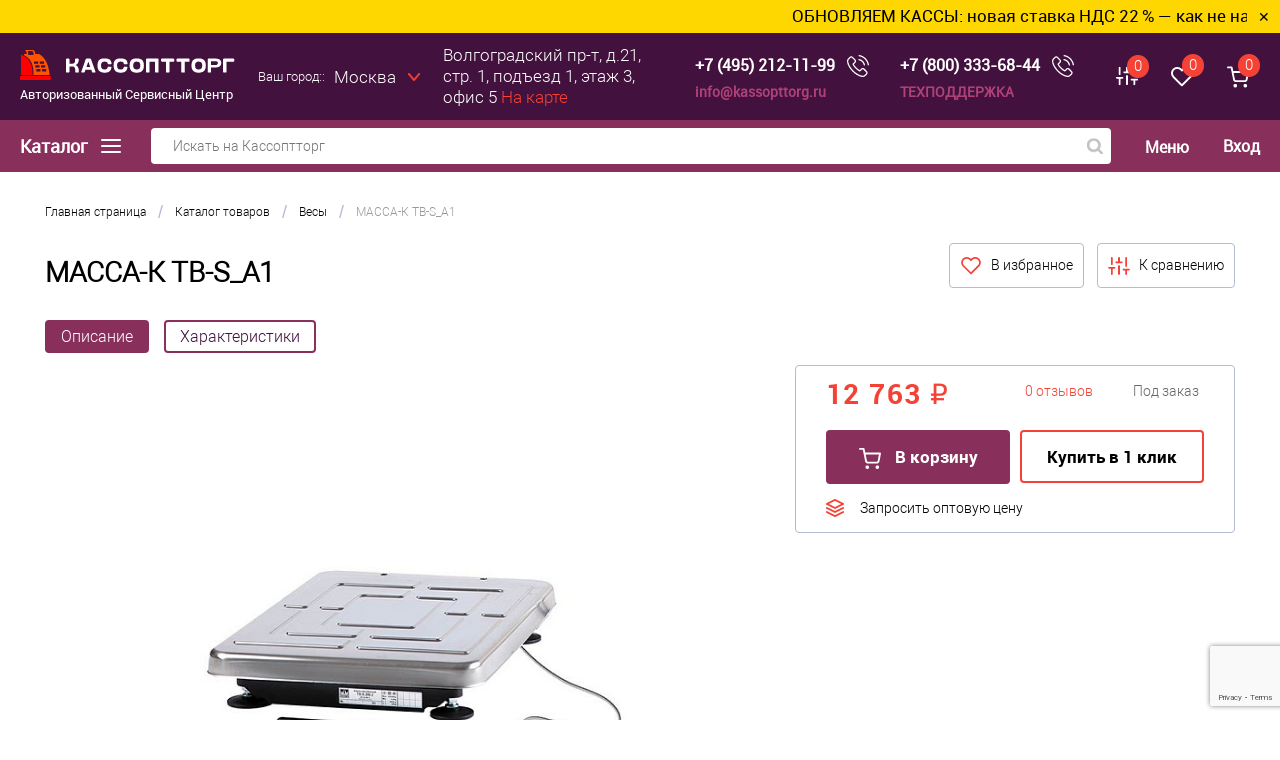

--- FILE ---
content_type: text/html; charset=UTF-8
request_url: https://kassopttorg.ru/catalog/kkm/massa_k_tv_s_a1/
body_size: 31657
content:

<!DOCTYPE html>
<html lang="ru">
	<head>
		<meta charset="UTF-8">
		<title>МАССА-К ТВ-S_А1 купить: цена в интернет-магазине Кассоптторг в Москве</title>
		<meta name="viewport" content="width=device-width, initial-scale=1.0">
		<meta http-equiv="X-UA-Compatible" content="IE=edge">
		
		<!-- верификация facebook business -->
		<meta name="facebook-domain-verification" content="6buhswnponlldki62p3adtole3chfg" />
		<!-- верификация facebook business закончена -->	
		
		<link rel="shortcut icon" type="image/x-icon" href="/favicon.svg">
		<link rel="preload" href="/bitrix/templates/dresscode/fonts/roboto/roboto-regular.woff" as="font" crossorigin="anonymous">
		<link rel="preload" href="/bitrix/templates/dresscode/fonts/roboto/roboto-bold.woff" as="font" crossorigin="anonymous">

		<meta http-equiv="Content-Type" content="text/html; charset=UTF-8" />
<meta name="robots" content="index, follow" />
<meta name="keywords" content="МАССА-К ТВ-S_А1, купить МАССА-К ТВ-S_А1, приобрести МАССА-К ТВ-S_А1, МАССА-К ТВ-S_А1 цена, МАССА-К ТВ-S_А1 цены, МАССА-К ТВ-S_А1 продажа" />
<meta name="description" content="В нашем каталоге Вы можете подобрать МАССА-К ТВ-S_А1 по характеристикам. МАССА-К ТВ-S_А1 заказать и купить по дружелюбной цене, в том числе в кредит можно в интернет-магазине – продажа в осуществляется с доставкой по Москве и России." />

				<script data-skip-moving="true">(function(w, d, n) {var cl = "bx-core";var ht = d.documentElement;var htc = ht ? ht.className : undefined;if (htc === undefined || htc.indexOf(cl) !== -1){return;}var ua = n.userAgent;if (/(iPad;)|(iPhone;)/i.test(ua)){cl += " bx-ios";}else if (/Windows/i.test(ua)){cl += ' bx-win';}else if (/Macintosh/i.test(ua)){cl += " bx-mac";}else if (/Linux/i.test(ua) && !/Android/i.test(ua)){cl += " bx-linux";}else if (/Android/i.test(ua)){cl += " bx-android";}cl += (/(ipad|iphone|android|mobile|touch)/i.test(ua) ? " bx-touch" : " bx-no-touch");cl += w.devicePixelRatio && w.devicePixelRatio >= 2? " bx-retina": " bx-no-retina";if (/AppleWebKit/.test(ua)){cl += " bx-chrome";}else if (/Opera/.test(ua)){cl += " bx-opera";}else if (/Firefox/.test(ua)){cl += " bx-firefox";}ht.className = htc ? htc + " " + cl : cl;})(window, document, navigator);</script>

<link href="/bitrix/js/ui/design-tokens/dist/ui.design-tokens.min.css?172626672423463" type="text/css"  rel="stylesheet" />
<link href="/bitrix/js/ui/fonts/opensans/ui.font.opensans.min.css?17262634062320" type="text/css"  rel="stylesheet" />
<link href="/bitrix/js/main/popup/dist/main.popup.bundle.min.css?173097580726589" type="text/css"  rel="stylesheet" />
<link href="/bitrix/cache/css/s7/dresscode/page_2ab906b86a1167d0b48f32f719244055/page_2ab906b86a1167d0b48f32f719244055_v1.css?176806872591591" type="text/css"  rel="stylesheet" />
<link href="/bitrix/cache/css/s7/dresscode/template_1438258b6fa5298d49c79bc25f844607/template_1438258b6fa5298d49c79bc25f844607_v1.css?1768068646210822" type="text/css"  data-template-style="true" rel="stylesheet" />






		

				

		
			</head>

<body class="">
	<div id="panel">
			</div>
	
	<div id="foundation">

		
	<div class="ttt">
		<div class="text">
							<span><a href="https://kassopttorg.ru/news/nds-22-obnovlenie-kkt-2026/">ОБНОВЛЯЕМ КАССЫ: новая ставка НДС 22 % — как не нарушить закон с 2026 года</a></span>
					</div>
	</div>
	<div class="hot-news flexContainer">
		<span id="textMessage" class="hot-text"></span>
		<button class="closeHotButton">&#x2715;</button>
	</div>
	<div class="topHeaderBlock">
<div class="limiter">
	<a href="/" title="Кассоптторг" class="logoLink">
	<svg class="logo_icon">
		<use xlink:href='/bitrix/templates/dresscode/sprites/product_icon.svg#llogo_icon'></use>
	</svg>
	<p class="logo_p">Авторизованный Сервисный Центр</p>
</a>
<style>
	.logo_p {
		color: #fff;
		font: 13px robotoregular;
	    margin: 5px 0 0;
	}
	@media all and (max-width: 1150px) {
		.logo_p {
			display: none;
		}
	}
</style>	<div class="verticalBlock">
		<div id="topAuth">
			<ul>
					<li class="top-auth-login"><a href="/personal/auth/?backurl=/catalog/kkm/massa_k_tv_s_a1/index.php">Вход		<svg class="svg_icon_set user_icon">
								<use xlink:href='/bitrix/templates/dresscode/sprites/product_icon.svg#user_icon'></use>
							</svg>
	</a></li>
	<li class="top-auth-register"><a href="/personal/auth/?register=yes&amp;backurl=/catalog/kkm/massa_k_tv_s_a1/index.php">Регистрация</a></li>
			</ul>
		</div>
	</div>
	<div class="map_icon">
		<a href="/about/contacts/">
			<svg class="svg_icon_set">
				<use xlink:href='/bitrix/templates/dresscode/sprites/product_icon.svg#map_icon'></use>
			</svg>
		</a>
	</div>
	<div id="geoPosition">
		<ul>
			
<div class="user-geo-position">
	<div class="user-geo-position-label">Ваш город::</div>
	<div class="user-geo-position-value">
		<a href="#modalCities" class="user-geo-position-value-link" id="wf-city">Москва</a>
	</div>
</div>

<div id="modalCities" class="wf-modal-cities wf-modal fade">
    <div class="wf-modal-dialog modal-lg">
        <div class="wf-modal-content">
            <div class="wf-modal-header">
                <p class="wf-modal-title">Ваш город</p>
                <a href="#" class="wf-modal-close" title="Закрыть"></a>
            </div>
            <div class="wf-modal-body">
                <div class="wf-row">
                                            <ul class="list-unstyled wf-primary-cities" style="">
                                                            <li class="pick-location-final" data-locid="9782" data-url="https://kazan.kassopttorg.ru/catalog/kkm/massa_k_tv_s_a1/">Казань</li>
                                                            <li class="pick-location-final" data-locid="3051" data-url="https://krasnodar.kassopttorg.ru/catalog/kkm/massa_k_tv_s_a1/">Краснодар</li>
                                                            <li class="pick-location-final" data-locid="3052" data-url="https://kassopttorg.ru/catalog/kkm/massa_k_tv_s_a1/">Москва</li>
                                                            <li class="pick-location-final" data-locid="3515" data-url="https://nizhny-novgorod.kassopttorg.ru/catalog/kkm/massa_k_tv_s_a1/">Нижний Новгород</li>
                                                            <li class="pick-location-final" data-locid="3296" data-url="https://novosibirsk.kassopttorg.ru/catalog/kkm/massa_k_tv_s_a1/">Новосибирск</li>
                                                            <li class="pick-location-final" data-locid="3518" data-url="https://petergof.kassopttorg.ru/catalog/kkm/massa_k_tv_s_a1/">Петергоф</li>
                                                            <li class="pick-location-final" data-locid="3050" data-url="https://spb.kassopttorg.ru/catalog/kkm/massa_k_tv_s_a1/">Санкт-Петербург</li>
                                                            <li class="pick-location-final" data-locid="3130" data-url="https://saratov.kassopttorg.ru/catalog/kkm/massa_k_tv_s_a1/">Саратов</li>
                                                            <li class="pick-location-final" data-locid="3524" data-url="https://sevastopol.kassopttorg.ru/catalog/kkm/massa_k_tv_s_a1/">Севастополь</li>
                                                            <li class="pick-location-final" data-locid="3295" data-url="https://simferopol.kassopttorg.ru/catalog/kkm/massa_k_tv_s_a1/">Симферополь</li>
                                                            <li class="pick-location-final" data-locid="3168" data-url="https://smolensk.kassopttorg.ru/catalog/kkm/massa_k_tv_s_a1/">Смоленск</li>
                                                            <li class="pick-location-final" data-locid="3526" data-url="https://sochi.kassopttorg.ru/catalog/kkm/massa_k_tv_s_a1/">Сочи</li>
                                                            <li class="pick-location-final" data-locid="3179" data-url="https://tver.kassopttorg.ru/catalog/kkm/massa_k_tv_s_a1/">Тверь</li>
                                                    </ul>
                                    </div>
            </div>
                    </div>
    </div>
</div>
							
		</ul>
	</div>
	<p class="hr">
		<span class="cityName">г. Москва</span><br>
Волгоградский пр-т, д.21, стр. 1, подъезд 1, этаж 3, офис 5
		<a href="/about/contacts/" class="showMap">На карте</a>
	</p>
	<div class="searchByCatalog">	
		<div id="smart-title-search-top" class="bx-searchtitle ">
	<form action="/search/index.php">
		<div class="bx-input-group">
			<input id="smart-title-search-input-top" placeholder="Искать на Кассоптторг" type="text" name="q" value="" autocomplete="off" class="bx-form-control"/>
			<span class="bx-input-group-btn">
				<span class="bx-searchtitle-preloader " id="smart-title-search-top_preloader_item"></span>
				<button class="loopa" type="submit" name="s">
					<svg class="input_icon search_icon svg_icon_set">
						<use xlink:href='/bitrix/templates/dresscode/sprites/product_icon.svg#search_icon'></use>
					</svg>
				</button>
			</span>
		</div>
	</form>
	
	</div>

	</div>
<!--
	<div class="contacts">
		<a href="tel:+74952121199" class="telephone">+7 (495) 212-11-99</a>
		<a href="mailto:info@kassopttorg.ru" class="email">info@kassopttorg.ru</a>
	</div>
	<a href="#" class="openWebFormModal link callBack disabled-active" data-id="1">Обратный звонок</a>
-->
	<div class="contacts">
		<div class="flexContainer v-center">
			<a href="tel:+74952121199" class="telephone">+7 (495) 212-11-99</a><!--+7 (495) 212-11-99-->
			<a href="#" class="openWebFormModal link callBack disabled-active" data-id="1">
				<svg class="svg_icon_set compare_icon" style="fill: #fff;">
					<use xlink:href='/bitrix/templates/dresscode/sprites/product_icon.svg#tel_icon'></use>
				</svg>
			</a>
		</div>
		<a href="mailto:info@kassopttorg.ru" class="email">info@kassopttorg.ru</a><!--info@kassopttorg.ru-->
	</div>
	<div class="contacts support_box">
		<div class="flexContainer v-center">
			<a href="tel:+78003336844" class="telephone">+7 (800) 333-68-44</a>
			<a href="#" class="openWebFormModal link callBack disabled-active" data-id="1">
				<svg class="svg_icon_set compare_icon" style="fill: #fff;">
					<use xlink:href='/bitrix/templates/dresscode/sprites/product_icon.svg#tel_icon'></use>
				</svg>
			</a>
		</div>
		<a class="name" href="/support/">ТЕХПОДДЕРЖКА</a>
	</div>
	<div class="toolsContainer">
		<div class="topCompare">
			<div id="flushTopCompare">
				<!--'start_frame_cache_yqTuxz'--><a class="text">
	<svg class="svg_icon_set compare_icon">
		<use xlink:href='/bitrix/templates/dresscode/sprites/product_icon.svg#compare_icon'></use>
	</svg>
	<span class="value">0</span>
</a>
<a class="link">
	<span class="label">Сравнение</span>
</a>
<!--'end_frame_cache_yqTuxz'-->			</div>
		</div>
		<div class="topWishlist">
			<div id="flushTopwishlist">
				<!--'start_frame_cache_zkASNO'-->	<a class="text">
		<svg class="svg_icon_set">
			<use xlink:href='/bitrix/templates/dresscode/sprites/product_icon.svg#wish_icon'></use>
		</svg>
		<span class="value">0</span>
	</a>
	<a class="link">
		<span class="label">
			Избранное		</span>
	</a>
<!--'end_frame_cache_zkASNO'-->			</div>
		</div>
		<div class="cart">
			<div id="flushTopCart">
				<!--'start_frame_cache_FKauiI'-->	<a class="countLink">
		<svg class="svg_icon_set cart_icon">
			<use xlink:href='/bitrix/templates/dresscode/sprites/product_icon.svg#cart_icon'></use>
		</svg>
		<span class="count">0</span>
	</a>
	<a class="heading">
		<span class="cartLabel">
			В корзине		</span>
		<span class="total">
							пока пусто					</span>
	</a>
<!--'end_frame_cache_FKauiI'-->			</div>
		</div>
	</div>
</div>
</div>

<div class="bottomHeaderBlock">
<div class="limiter">
	<a class="heading orange menuRolled" id="catalogMenuHeading">
		Каталог
		<ins>
		<svg class="svg_icon_set" xmlns="http://www.w3.org/2000/svg" xmlns:xlink="http://www.w3.org/1999/xlink" viewBox="0 0 20 14">
			<path d="M1 7H19M1 1H19M1 13H19" stroke="white" stroke-width="2" stroke-linecap="round" stroke-linejoin="round"/>
		</svg>
	</ins></a>
	<div class="searchByCatalog">
		<div id="smart-title-search" class="bx-searchtitle ">
	<form action="/search/index.php">
		<div class="bx-input-group">
			<input id="smart-title-search-input" placeholder="Искать на Кассоптторг" type="text" name="q" value="" autocomplete="off" class="bx-form-control"/>
			<span class="bx-input-group-btn">
				<span class="bx-searchtitle-preloader " id="smart-title-search_preloader_item"></span>
				<button class="loopa" type="submit" name="s">
					<svg class="input_icon search_icon svg_icon_set">
						<use xlink:href='/bitrix/templates/dresscode/sprites/product_icon.svg#search_icon'></use>
					</svg>
				</button>
			</span>
		</div>
	</form>
	
	</div>

	</div>
	<div class="headerLineMenu">
			<ul id="subMenu">
									<li><a href="/support/">Вопросы и ответы</a></li>
												<li><a href="/news/">Статьи</a></li>
												<li><a href="/about/delivery/">Доставка</a></li>
												<li><a href="/about/guaranty/">Гарантия</a></li>
												<li><a href="/about/">О магазине</a></li>
												<li><a href="/about/contacts/">Контакты</a></li>
						</ul>
	</div>
	<div class="verticalBlock">
		<div id="topAuth">
			<ul>
					<li class="top-auth-login"><a href="/personal/auth/?backurl=/catalog/kkm/massa_k_tv_s_a1/index.php">Вход		<svg class="svg_icon_set user_icon">
								<use xlink:href='/bitrix/templates/dresscode/sprites/product_icon.svg#user_icon'></use>
							</svg>
	</a></li>
	<li class="top-auth-register"><a href="/personal/auth/?register=yes&amp;backurl=/catalog/kkm/massa_k_tv_s_a1/index.php">Регистрация</a></li>
			</ul>
		</div>
	</div>
</div>
</div>		<div id="main" class="color_white">
			<div class="limiter">
				<div class="compliter">
											<div id="left">
	<a class="heading orange menuRolled" id="catalogMenuHeading">Каталог товаров<ins>
		<svg class="svg_icon_set" xmlns="http://www.w3.org/2000/svg" xmlns:xlink="http://www.w3.org/1999/xlink" viewBox="0 0 460.713 460.713">
			<g>
				<rect y="115.356" width="302" height="30"/>
				<polygon points="335.786,202.231 398.25,264.694 460.713,202.232 	"/>
				<rect y="315.356" width="302" height="30"/>
				<rect y="215.356" width="302" height="30"/>
			</g>
		</svg>
	</ins></a>
	<div class="collapsed" id="left_menu">
		 
		<section class="catalog__categories">
		<ul id="leftMenu">
							<li  
						data-target="#subcategory-1" class="eChild activeDrop">
					<a href="/catalog/section/kassovye_apparaty/" class="menuLink">
													<img class="lazyload" src="/bitrix/templates/dresscode/images/empty.png" data-src="/upload/iblock/613/kontrolno_kassovye_apparaty.png" alt="Контрольно кассовые аппараты">
												<span class="tx">
							Контрольно кассовые аппараты						</span>
					</a>
				</li>
							<li  
						data-target="#subcategory-2" class="eChild ">
					<a href="/catalog/section/uslugi/" class="menuLink">
													<img class="lazyload" src="/bitrix/templates/dresscode/images/empty.png" data-src="/upload/resize_cache/iblock/1ab/24_24_1/Услуги.png" alt="Услуги">
												<span class="tx">
							Услуги						</span>
					</a>
				</li>
							<li  
						data-target="#subcategory-3" class="eChild ">
					<a href="/catalog/section/avtomatizatsiya/" class="menuLink">
													<img class="lazyload" src="/bitrix/templates/dresscode/images/empty.png" data-src="/upload/resize_cache/iblock/099/24_24_1/avtomatizatsiya_biznesa.png" alt="Автоматизация бизнеса">
												<span class="tx">
							Автоматизация бизнеса						</span>
					</a>
				</li>
							<li  
						data-target="#subcategory-4" class="eChild ">
					<a href="/catalog/section/aksessuary/" class="menuLink">
													<img class="lazyload" src="/bitrix/templates/dresscode/images/empty.png" data-src="/upload/iblock/d5d/aksessuary_i_komplektuyushchie.png" alt="Аксессуары и комплектующие">
												<span class="tx">
							Аксессуары и комплектующие						</span>
					</a>
				</li>
							<li  
						data-target="#subcategory-5" class="eChild ">
					<a href="/catalog/section/pos_oborudovanie/" class="menuLink">
													<img class="lazyload" src="/bitrix/templates/dresscode/images/empty.png" data-src="/upload/resize_cache/iblock/368/mr3lpe9oj15s33go7goyanukt4iqjxip/24_24_1/pos_oborudovanie.png" alt="POS-оборудование">
												<span class="tx">
							POS-оборудование						</span>
					</a>
				</li>
							<li  
						data-target="#subcategory-6" class="eChild ">
					<a href="/catalog/section/arenda_kassy/" class="menuLink">
													<img class="lazyload" src="/bitrix/templates/dresscode/images/empty.png" data-src="/upload/resize_cache/iblock/05d/24_24_1/arenda_kassy.png" alt="Аренда кассы">
												<span class="tx">
							Аренда кассы						</span>
					</a>
				</li>
							<li  
						data-target="#subcategory-7" class="eChild ">
					<a href="/catalog/section/vesy/" class="menuLink">
													<img class="lazyload" src="/bitrix/templates/dresscode/images/empty.png" data-src="/upload/resize_cache/iblock/9b2/24_24_1/Весы.png" alt="Весы">
												<span class="tx">
							Весы						</span>
					</a>
				</li>
							<li  
						data-target="#subcategory-8" class="eChild ">
					<a href="/catalog/section/denezhnye_yashchiki/" class="menuLink">
													<img class="lazyload" src="/bitrix/templates/dresscode/images/empty.png" data-src="/upload/resize_cache/iblock/a01/1dcu2a07giigf21n34bhliautt39ehcy/24_24_1/denezhnye_yashchiki.png" alt="Денежные ящики">
												<span class="tx">
							Денежные ящики						</span>
					</a>
				</li>
							<li  
						data-target="#subcategory-9" class="eChild ">
					<a href="/catalog/section/displey_pokupatelya/" class="menuLink">
													<img class="lazyload" src="/bitrix/templates/dresscode/images/empty.png" data-src="/upload/iblock/795/displey_pokupatelya.png" alt="Дисплей покупателя">
												<span class="tx">
							Дисплей покупателя						</span>
					</a>
				</li>
							<li >
					<a href="/catalog/section/keysy_po_kassovym_apparatam_kak_pokupayut_kassy/" class="menuLink">
													<img class="lazyload" src="/bitrix/templates/dresscode/images/empty.png" data-src="/upload/iblock/b05/keysy_po_kassovym_apparatam_kak_pokupayut_kassy.png" alt="Кейсы - как покупают кассы">
												<span class="tx">
							Кейсы - как покупают кассы						</span>
					</a>
				</li>
							<li  
						data-target="#subcategory-11" class="eChild ">
					<a href="/catalog/section/oborudovanie_dlya_banknot/" class="menuLink">
													<img class="lazyload" src="/bitrix/templates/dresscode/images/empty.png" data-src="/upload/resize_cache/iblock/f57/24_24_1/oborudovanie_dlya_banknot.png" alt="Оборудование для банкнот">
												<span class="tx">
							Оборудование для банкнот						</span>
					</a>
				</li>
							<li  
						data-target="#subcategory-12" class="eChild ">
					<a href="/catalog/section/ofd_operatory_fiskalnykh_dannykh/" class="menuLink">
													<img class="lazyload" src="/bitrix/templates/dresscode/images/empty.png" data-src="/upload/resize_cache/iblock/a0d/24_24_1/ОФД.png" alt="ОФД">
												<span class="tx">
							ОФД						</span>
					</a>
				</li>
							<li >
					<a href="/catalog/section/printery_dlya_plastikovykh_kart/" class="menuLink">
													<img class="lazyload" src="/bitrix/templates/dresscode/images/empty.png" data-src="/upload/resize_cache/iblock/826/24_24_1/printery_dlya_plastikovykh_kart.png" alt="Принтеры для пластиковых карт">
												<span class="tx">
							Принтеры для пластиковых карт						</span>
					</a>
				</li>
							<li >
					<a href="/catalog/section/printery_etiketok/" class="menuLink">
													<img class="lazyload" src="/bitrix/templates/dresscode/images/empty.png" data-src="/upload/resize_cache/iblock/dad/24_24_1/printery_etiketok.png" alt="Принтеры для этикеток">
												<span class="tx">
							Принтеры для этикеток						</span>
					</a>
				</li>
							<li >
					<a href="/catalog/section/printery_chekov/" class="menuLink">
													<img class="lazyload" src="/bitrix/templates/dresscode/images/empty.png" data-src="/upload/resize_cache/iblock/3f0/24_24_1/printery_chekov.png" alt="Принтеры чеков">
												<span class="tx">
							Принтеры чеков						</span>
					</a>
				</li>
							<li  
						data-target="#subcategory-16" class="eChild ">
					<a href="/catalog/section/programmy_dlya_avtomatizatsii_torgovli/" class="menuLink">
													<img class="lazyload" src="/bitrix/templates/dresscode/images/empty.png" data-src="/upload/resize_cache/iblock/d53/24_24_1/programmy_dlya_avtomatizatsii_torgovli.png" alt="Программы для автоматизации торговли">
												<span class="tx">
							Программы для автоматизации торговли						</span>
					</a>
				</li>
							<li  
						data-target="#subcategory-17" class="eChild ">
					<a href="/catalog/section/proshivki_i_litsenzii_dlya_kkt/" class="menuLink">
													<img class="lazyload" src="/bitrix/templates/dresscode/images/empty.png" data-src="/upload/resize_cache/iblock/6c1/l7hqlbwhd0wpd99jphsyrrcfj391ic6j/24_24_1/proshivki_i_litsenzii_dlya_kkt.png" alt="Прошивки и лицензии для ККТ">
												<span class="tx">
							Прошивки и лицензии для ККТ						</span>
					</a>
				</li>
							<li  
						data-target="#subcategory-18" class="eChild ">
					<a href="/catalog/section/skanery_shtrix_codov/" class="menuLink">
													<img class="lazyload" src="/bitrix/templates/dresscode/images/empty.png" data-src="/upload/resize_cache/iblock/ab4/24_24_1/skanery_shtrikh_kodov.png" alt="Сканеры штрих-кодов">
												<span class="tx">
							Сканеры штрих-кодов						</span>
					</a>
				</li>
							<li >
					<a href="/catalog/section/terminaly_oplaty/" class="menuLink">
													<img class="lazyload" src="/bitrix/templates/dresscode/images/empty.png" data-src="/upload/iblock/239/terminaly_oplaty.jpg" alt="Терминалы оплаты">
												<span class="tx">
							Терминалы оплаты						</span>
					</a>
				</li>
							<li  
						data-target="#subcategory-20" class="eChild ">
					<a href="/catalog/section/terminaly_sbora_dannykh/" class="menuLink">
													<img class="lazyload" src="/bitrix/templates/dresscode/images/empty.png" data-src="/upload/resize_cache/iblock/cef/24_24_1/terminaly_sbora_dannykh.png" alt="Терминалы сбора данных">
												<span class="tx">
							Терминалы сбора данных						</span>
					</a>
				</li>
							<li  
						data-target="#subcategory-21" class="eChild ">
					<a href="/catalog/section/terminal_kupit_ekvayring_bankovskiy/" class="menuLink">
													<img class="lazyload" src="/bitrix/templates/dresscode/images/empty.png" data-src="/upload/resize_cache/iblock/461/24_24_1/terminaly_ekvayringa.png" alt="Терминалы эквайринга">
												<span class="tx">
							Терминалы эквайринга						</span>
					</a>
				</li>
							<li >
					<a href="/catalog/section/elektronno_tsifrovye_podpisi_etsp/" class="menuLink">
													<img class="lazyload" src="/bitrix/templates/dresscode/images/empty.png" data-src="/upload/resize_cache/iblock/6a7/24_24_1/Удостоверяющий_центр.png" alt="Удостоверяющий центр">
												<span class="tx">
							Удостоверяющий центр						</span>
					</a>
				</li>
							<li >
					<a href="/catalog/section/etiket_pistolety/" class="menuLink">
													<img class="lazyload" src="/bitrix/templates/dresscode/images/empty.png" data-src="/upload/iblock/12e/etiket_pistolety.png" alt="Этикет пистолеты">
												<span class="tx">
							Этикет пистолеты						</span>
					</a>
				</li>
							<li >
					<a href="/catalog/section/bankovskiy_ekvayring/" class="menuLink">
													<img class="lazyload" src="/bitrix/templates/dresscode/images/empty.png" data-src="/upload/resize_cache/iblock/cd1/24_24_1/bankovskiy_ekvayring.png" alt="Банковский эквайринг">
												<span class="tx">
							Банковский эквайринг						</span>
					</a>
				</li>
							<li  
						data-target="#subcategory-25" class="eChild ">
					<a href="/catalog/section/promoaktsii/" class="menuLink">
													<img class="lazyload" src="/bitrix/templates/dresscode/images/empty.png" data-src="/upload/resize_cache/iblock/bc8/24_24_1/aktsii.png" alt="АКЦИИ">
												<span class="tx">
							АКЦИИ						</span>
					</a>
				</li>
					</ul>
									<div class="drop catalog__subcategories catalog__subcategories_active" id="subcategory-1">
					<div class="catalog__subcategories-and-products-block">
					<div class="catalog__subcategories-block">
																		<div class="section-container section-container--multiple">
																<a href="/catalog/section/vse_kassovye_apparaty/" class="section-name">
									Все онлайн кассы								</a>
																	<div class="sub-subsections__container">
																			<a href="/catalog/section/onlan_kassy_dlya_ip/" class="sub-subsection">Кассы для ИП</a>
																			<a href="/catalog/section/mobilnye/" class="sub-subsection">Мобильные</a>
																			<a href="/catalog/section/dlya_internet_magazina/" class="sub-subsection">Для интернет-магазина</a>
																			<a href="/catalog/section/online-kassy_do_3000/" class="sub-subsection">Кассы до 3000 руб.</a>
																			<a href="/catalog/section/statsionarnye/" class="sub-subsection">С ящиком для денег</a>
																			<a href="/catalog/section/knopochnye_kassy/" class="sub-subsection">Недорогие кнопочные</a>
																		</div>
															</div>
													<div class="section-container section-container--multiple">
																<a href="/catalog/section/kassy_na_androide/" class="section-name">
									Все смарт-терминалы								</a>
																	<div class="sub-subsections__container">
																			<a href="/catalog/section/ekvayring/" class="sub-subsection">С банковским терминалом</a>
																		</div>
															</div>
													<div class="section-container section-container--multiple">
																<a href="/catalog/section/b_u/" class="section-name">
									Б/у								</a>
																	<div class="sub-subsections__container">
																			<a href="/catalog/section/skupka_b_u_kass/" class="sub-subsection">Скупка Б/У кассовых аппаратов</a>
																		</div>
															</div>
													<div class="section-container ">
																<a href="/catalog/section/chekopechatayushchie_mashiny_chpm/" class="section-name">
									ЧПМ								</a>
															</div>
													<div class="section-container section-container--multiple">
																<a href="/catalog/section/fiskalnye_registratory/" class="section-name">
									Фискальные регистраторы								</a>
																	<div class="sub-subsections__container">
																			<a href="/catalog/section/oblachnye_bez_kassy/" class="sub-subsection">Облачные</a>
																			<a href="/catalog/section/horeca_fr/" class="sub-subsection">HoReCa</a>
																			<a href="/catalog/section/vysokoproizvoditelnye_fr/" class="sub-subsection">Высокопроизводительные</a>
																			<a href="/catalog/section/mobilnye_fr/" class="sub-subsection">Мобильные</a>
																		</div>
															</div>
													<div class="section-container section-container--multiple">
																<a href="/catalog/section/evotor/" class="section-name">
									Эвотор								</a>
																	<div class="sub-subsections__container">
																			<a href="/catalog/section/evotor_5/" class="sub-subsection">Эвотор 5</a>
																			<a href="/catalog/section/evotor_6/" class="sub-subsection">Эвотор 6</a>
																			<a href="/catalog/section/evotor_7_2/" class="sub-subsection">Эвотор 7.2</a>
																			<a href="/catalog/section/evotor_7_3_kupit/" class="sub-subsection">Эвотор 7.3</a>
																			<a href="/catalog/section/evotor_10_kupit/" class="sub-subsection">Эвотор 10</a>
																			<a href="/catalog/section/evotor_power/" class="sub-subsection">Эвотор Power</a>
																			<a href="/catalog/section/evotor_sberbank/" class="sub-subsection">Эвотор Сбербанк</a>
																			<a href="/catalog/section/evotor_tinkoff/" class="sub-subsection">Эвотор Тинькофф</a>
																		</div>
															</div>
																		<div class="section-container section-container--multiple">
														<a href="/catalog/section/merkuriy/" class="section-name">Меркурий</a>
														<div class="sub-subsections__container">
																	<a href="/catalog/section/merkuriy_105f/" class="sub-subsection">Меркурий 105Ф</a>
																	<a href="/catalog/section/merkuriy_115f/" class="sub-subsection">Меркурий 115Ф</a>
																	<a href="/catalog/section/merkuriy_119f/" class="sub-subsection">Меркурий 119Ф</a>
																	<a href="/catalog/section/merkuriy_130f/" class="sub-subsection">Меркурий 130Ф</a>
																	<a href="/catalog/section/merkuriy_180f/" class="sub-subsection">Меркурий 180Ф</a>
																	<a href="/catalog/section/merkuriy_185f/" class="sub-subsection">Меркурий 185Ф</a>
																	<a href="/catalog/section/merkuriy_mf/" class="sub-subsection">Меркурий МФ</a>
															</div>
													</div>
												<div class="section-container section-container--multiple">
														<a href="/catalog/section/atol/" class="section-name">АТОЛ</a>
														<div class="sub-subsections__container">
																	<a href="/catalog/section/atol_1f/" class="sub-subsection">АТОЛ 1Ф</a>
																	<a href="/catalog/section/atol_11f/" class="sub-subsection">АТОЛ 11Ф</a>
																	<a href="/catalog/section/atol_15f/" class="sub-subsection">АТОЛ 15Ф</a>
																	<a href="/catalog/section/atol_20f/" class="sub-subsection">АТОЛ 20Ф</a>
																	<a href="/catalog/section/atol_22_v_2f/" class="sub-subsection">АТОЛ 22 v 2Ф</a>
																	<a href="/catalog/section/atol_22f/" class="sub-subsection">АТОЛ FPrint 22ПТК</a>
																	<a href="/catalog/section/atol_25f/" class="sub-subsection">АТОЛ 25Ф</a>
																	<a href="/catalog/section/atol_27f/" class="sub-subsection">АТОЛ 27Ф</a>
																	<a href="/catalog/section/atol_30f/" class="sub-subsection">АТОЛ 30Ф</a>
																	<a href="/catalog/section/atol_35f/" class="sub-subsection">АТОЛ 35Ф</a>
																	<a href="/catalog/section/atol_50f/" class="sub-subsection">АТОЛ 50Ф</a>
																	<a href="/catalog/section/atol_fprint_52f/" class="sub-subsection">АТОЛ Fprint 52Ф</a>
																	<a href="/catalog/section/atol_55f/" class="sub-subsection">АТОЛ 55Ф</a>
																	<a href="/catalog/section/atol_60f/" class="sub-subsection">АТОЛ 60Ф</a>
																	<a href="/catalog/section/atol_77f/" class="sub-subsection">АТОЛ 77Ф</a>
																	<a href="/catalog/section/atol_90f/" class="sub-subsection">АТОЛ 90Ф</a>
																	<a href="/catalog/section/atol_91f/" class="sub-subsection">АТОЛ 91Ф</a>
																	<a href="/catalog/section/atol_92f/" class="sub-subsection">АТОЛ 92Ф</a>
																	<a href="/catalog/section/atol_sigma_7/" class="sub-subsection">АТОЛ Сигма 7</a>
																	<a href="/catalog/section/atol_sigma_8/" class="sub-subsection">АТОЛ Сигма 8</a>
																	<a href="/catalog/section/atol_sigma_10/" class="sub-subsection">АТОЛ Сигма 10</a>
																	<a href="/catalog/section/atol_stb_5/" class="sub-subsection">АТОЛ СТБ 5</a>
															</div>
													</div>
												<div class="section-container section-container--multiple">
														<a href="/catalog/section/aqsi/" class="section-name">aQsi </a>
														<div class="sub-subsections__container">
																	<a href="/catalog/section/aqsi_6f_s_ekvayringom/" class="sub-subsection"> aQsi 6Ф с эквайрингом</a>
																	<a href="/catalog/section/aqsi_5f_bez_modulya_ekvayringa/" class="sub-subsection">aQsi 5Ф без модуля эквайринга</a>
																	<a href="/catalog/section/aqsi_5f_s_ekvayringom/" class="sub-subsection">aQsi 5Ф с эквайрингом</a>
															</div>
													</div>
												<div class="section-container section-container--multiple">
														<a href="/catalog/section/poscenter/" class="section-name">POSCenter</a>
														<div class="sub-subsections__container">
																	<a href="/catalog/section/riteyl_01f/" class="sub-subsection">Ритейл 01Ф</a>
																	<a href="/catalog/section/riteyl_02f/" class="sub-subsection">Ритейл 02Ф</a>
																	<a href="/catalog/section/riteyl_kombo_01f/" class="sub-subsection">Ритейл-Комбо-01Ф</a>
															</div>
													</div>
												<div class="section-container section-container--multiple">
														<a href="/catalog/section/shtrikh_m/" class="section-name">Штрих-М</a>
														<div class="sub-subsections__container">
																	<a href="/catalog/section/shtrikh_m_01f/" class="sub-subsection">Штрих-М 01Ф</a>
																	<a href="/catalog/section/shtrikh_m_02f/" class="sub-subsection">Штрих-М 02Ф</a>
																	<a href="/catalog/section/shtrikh_layt_01f/" class="sub-subsection">Штрих-Лайт-01Ф</a>
																	<a href="/catalog/section/shtrikh_layt_02_f/" class="sub-subsection">Штрих-Лайт-02-Ф</a>
																	<a href="/catalog/section/shtrikh_fr_01f/" class="sub-subsection">Штрих ФР 01Ф</a>
																	<a href="/catalog/section/shtrikh_fr_02f/" class="sub-subsection">Штрих ФР 02Ф</a>
																	<a href="/catalog/section/rr_01f/" class="sub-subsection">РР-01Ф</a>
																	<a href="/catalog/section/rr_02f/" class="sub-subsection">РР-02Ф</a>
																	<a href="/catalog/section/rr_03f/" class="sub-subsection">РР-03Ф</a>
																	<a href="/catalog/section/rr_04f/" class="sub-subsection">РР-04Ф</a>
																	<a href="/catalog/section/shtrikh_mpay_f/" class="sub-subsection">Штрих Mpay Ф</a>
																	<a href="/catalog/section/shtrikh_mini_01f/" class="sub-subsection">Штрих Мини 01Ф</a>
																	<a href="/catalog/section/shtrikh_onlayn/" class="sub-subsection">Штрих Онлайн</a>
																	<a href="/catalog/section/shtrikh_kart_f/" class="sub-subsection">Штрих-Карт-Ф</a>
																	<a href="/catalog/section/shtrikh_nano_f/" class="sub-subsection">Штрих-Нано-Ф</a>
																	<a href="/catalog/section/shtrikh_siti_f/" class="sub-subsection">Штрих-Сити-Ф </a>
																	<a href="/catalog/section/shtrikh_smartpos_f/" class="sub-subsection">Штрих-Смартпос-Ф</a>
																	<a href="/catalog/section/shtrikh_smartpos_f_mini/" class="sub-subsection">Штрих-Смартпос-Ф Мини</a>
																	<a href="/catalog/section/shtrikh_fr_f_elves_fr_f/" class="sub-subsection">Штрих-ФР-Ф (Элвес ФР-Ф)</a>
																	<a href="/catalog/section/elves_mf/" class="sub-subsection">Элвес</a>
																	<a href="/catalog/section/elves_mf_2/" class="sub-subsection">Элвес МФ</a>
															</div>
													</div>
												<div class="section-container section-container--multiple">
														<a href="/catalog/section/drimkas/" class="section-name">Дримкас</a>
														<div class="sub-subsections__container">
																	<a href="/catalog/section/viki_mini/" class="sub-subsection">Viki Mini</a>
																	<a href="/catalog/section/viki_print_57_plyus_f/" class="sub-subsection">Вики Принт 57 Плюс Ф</a>
																	<a href="/catalog/section/viki_print_80_plyus_f/" class="sub-subsection">Вики Принт 80 плюс Ф</a>
																	<a href="/catalog/section/drimkas_f/" class="sub-subsection">Дримкас Ф</a>
																	<a href="/catalog/section/kassa_f/" class="sub-subsection">Касса Ф</a>
															</div>
													</div>
												<div class="section-container section-container--multiple">
														<a href="/catalog/section/po_tipu_biznesa/" class="section-name">По типу бизнеса</a>
														<div class="sub-subsections__container">
																	<a href="/catalog/section/avia_zhd_kassy/" class="sub-subsection">Авиа/жд кассы</a>
																	<a href="/catalog/section/avtoservis/" class="sub-subsection">Автосервис, автомойка, шиномонтаж</a>
																	<a href="/catalog/section/agenstvo_nedvizhimosti/" class="sub-subsection">Агенство недвижимости</a>
																	<a href="/catalog/section/azs/" class="sub-subsection">АЗС</a>
																	<a href="/catalog/section/alkogol/" class="sub-subsection">Алкоголь</a>
																	<a href="/catalog/section/apteka/" class="sub-subsection">Аптека</a>
																	<a href="/catalog/section/atele/" class="sub-subsection">Ателье</a>
																	<a href="/catalog/section/banya_sauna/" class="sub-subsection">Баня, сауна</a>
																	<a href="/catalog/section/bar/" class="sub-subsection"> Бар, буфет, кофейня</a>
																	<a href="/catalog/section/izgotovlenie_klyuchey/" class="sub-subsection">Изготовление ключей</a>
																	<a href="/catalog/section/internet_magazin/" class="sub-subsection">Интернет-магазин</a>
																	<a href="/catalog/section/kinoteatr/" class="sub-subsection">Театр и кинотеатр</a>
																	<a href="/catalog/section/klinika/" class="sub-subsection">Клиника</a>
																	<a href="/catalog/section/kureru/" class="sub-subsection">Курьеру</a>
																	<a href="/catalog/section/lombard/" class="sub-subsection">Ломбард</a>
																	<a href="/catalog/section/magazin/" class="sub-subsection">Магазин, универмаг</a>
																	<a href="/catalog/section/magazin_produktov/" class="sub-subsection">Магазин продуктов</a>
																	<a href="/catalog/section/notarius/" class="sub-subsection">Нотариус</a>
																	<a href="/catalog/section/odezhda/" class="sub-subsection">Одежда</a>
																	<a href="/catalog/section/ostrovok_v_biznes_tsentre/" class="sub-subsection">Островок в торговом центре</a>
																	<a href="/catalog/section/ofis/" class="sub-subsection">Офис</a>
																	<a href="/catalog/section/prodazha_piva/" class="sub-subsection">Продажа пива</a>
																	<a href="/catalog/section/prodazha_tovarov/" class="sub-subsection">Продажа товаров</a>
																	<a href="/catalog/section/punkty_vydachi_zakazov/" class="sub-subsection">Пункты выдачи заказов</a>
																	<a href="/catalog/section/restoran/" class="sub-subsection">Кафе и ресторан</a>
																	<a href="/catalog/section/salon_krasoty/" class="sub-subsection">Салон красоты</a>
																	<a href="/catalog/section/stolovaya/" class="sub-subsection">Столовая</a>
																	<a href="/catalog/section/supermarket/" class="sub-subsection">Супермаркет и гипермаркет</a>
																	<a href="/catalog/section/taksi/" class="sub-subsection">Такси и автобусы</a>
																	<a href="/catalog/section/rynki/" class="sub-subsection">Рынки</a>
																	<a href="/catalog/section/turfirma/" class="sub-subsection">Турфирма</a>
																	<a href="/catalog/section/uslugi_1/" class="sub-subsection">Услуги</a>
																	<a href="/catalog/section/fast_fud/" class="sub-subsection">Фаст-фуд</a>
																	<a href="/catalog/section/fitnes_klub/" class="sub-subsection">Фитнес клуб</a>
																	<a href="/catalog/section/shkoly/" class="sub-subsection">Школы</a>
															</div>
													</div>
												<div class="section-container section-container--multiple">
														<a href="/catalog/section/po_proizvoditelyam/" class="section-name">Другие производители</a>
														<div class="sub-subsections__container">
																	<a href="/catalog/section/pirit_2f/" class="sub-subsection">Pirit 2Ф</a>
																	<a href="/catalog/section/azur_01f/" class="sub-subsection">Азур 01Ф</a>
																	<a href="/catalog/section/arkus_st/" class="sub-subsection">Аркус-СТ</a>
																	<a href="/catalog/section/inzhenernyy_stapel/" class="sub-subsection">Инженерный стапель</a>
																	<a href="/catalog/section/kasbi_02f/" class="sub-subsection">Касби 02Ф</a>
																	<a href="/catalog/section/kassatka/" class="sub-subsection">Кассатка</a>
																	<a href="/catalog/section/meshchyera/" class="sub-subsection">Мещёра</a>
																	<a href="/catalog/section/mts_kassa/" class="sub-subsection">МТС</a>
																	<a href="/catalog/section/multisoft/" class="sub-subsection">Мультисофт</a>
																	<a href="/catalog/section/orion_100f/" class="sub-subsection">Орион 100Ф</a>
																	<a href="/catalog/section/pioner_114f/" class="sub-subsection">Пионер 114Ф</a>
																	<a href="/catalog/section/servis_plyus/" class="sub-subsection">Сервис Плюс</a>
																	<a href="/catalog/section/ekr_2102k_f/" class="sub-subsection">ЭКР 2102К-Ф</a>
																	<a href="/catalog/section/agat_1f/" class="sub-subsection">Агат 1Ф</a>
															</div>
													</div>
												<div class="section-container ">
														<a href="/catalog/section/aktualnoe/" class="section-name">Актуальное</a>
													</div>
											</div>
																<div id="menuSlider_404" class="menuSlider" style="margin-left: auto;
width: 120px;">
															<div class="" id="bx_1921946165_1614" data-product-id="1614" data-iblock-id="" data-prop-id="" data-product-width="180" data-product-height="240" data-hide-measure="N">
									<div>
										<a href="/catalog/kkm/merkuriy_185f/" class="picture">
											<img class="lazyload" data-src="/upload/resize_cache/iblock/101/ys39kr3bid99pehhgwakwdpts1fq6atk/180_240_1/merkuriy_185f.png" alt="Меркурий 185Ф">
										</a>
										<a href="/catalog/kkm/merkuriy_185f/" class="name"><span class="middle">Меркурий 185Ф</span></a>
									</div>
								</div>
															<div class="" id="bx_1921946165_3245" data-product-id="3245" data-iblock-id="" data-prop-id="" data-product-width="180" data-product-height="240" data-hide-measure="N">
									<div>
										<a href="/catalog/kkm/aqsi_5f_ekvayring/" class="picture">
											<img class="lazyload" data-src="/upload/resize_cache/iblock/09b/180_240_1/aqsi-5f-s-priemom-bankovskikh-kart.png" alt="aQsi 5Ф эквайринг">
										</a>
										<a href="/catalog/kkm/aqsi_5f_ekvayring/" class="name"><span class="middle">aQsi 5Ф эквайринг</span></a>
									</div>
								</div>
															<div class="" id="bx_1921946165_14821" data-product-id="14821" data-iblock-id="" data-prop-id="" data-product-width="180" data-product-height="240" data-hide-measure="N">
									<div>
										<a href="/catalog/kkm/aqsi_6f_ekvayring/" class="picture">
											<img class="lazyload" data-src="/upload/resize_cache/iblock/213/fa3cz3h0ok00gyuqi5j50oobaqg3c0nl/180_240_1/aqsi_6f_ekvayring.png" alt="aQsi 6Ф эквайринг">
										</a>
										<a href="/catalog/kkm/aqsi_6f_ekvayring/" class="name"><span class="middle">aQsi 6Ф эквайринг</span></a>
									</div>
								</div>
															<div class="" id="bx_1921946165_1574" data-product-id="1574" data-iblock-id="" data-prop-id="" data-product-width="180" data-product-height="240" data-hide-measure="N">
									<div>
										<a href="/catalog/kkm/atol_30f/" class="picture">
											<img class="lazyload" data-src="/upload/resize_cache/iblock/c8f/180_240_1/atol-30f-chernyy-bez-fn.png" alt="АТОЛ 30Ф">
										</a>
										<a href="/catalog/kkm/atol_30f/" class="name"><span class="middle">АТОЛ 30Ф</span></a>
									</div>
								</div>
															<div class="" id="bx_1921946165_3299" data-product-id="3299" data-iblock-id="" data-prop-id="" data-product-width="180" data-product-height="240" data-hide-measure="N">
									<div>
										<a href="/catalog/kkm/atol_sigma_10/" class="picture">
											<img class="lazyload" data-src="/upload/resize_cache/iblock/d32/180_240_1/atol-sigma-10.png" alt="АТОЛ Сигма 10">
										</a>
										<a href="/catalog/kkm/atol_sigma_10/" class="name"><span class="middle">АТОЛ Сигма 10</span></a>
									</div>
								</div>
													</div>
										</div>
				</div>
												<div class="drop catalog__subcategories " id="subcategory-2">
					<div class="catalog__subcategories-and-products-block">
					<div class="catalog__subcategories-block">
																		<div class="section-container ">
																<a href="/catalog/section/pereregistratsiya_kassovykh_apparatov/" class="section-name">
									Регистрация кассовых аппаратов								</a>
															</div>
																		<div class="section-container ">
														<a href="/catalog/section/egais/" class="section-name">ЕГАИС</a>
													</div>
												<div class="section-container ">
														<a href="/catalog/section/markirovka_tovarov/" class="section-name">Маркировка товаров</a>
													</div>
												<div class="section-container ">
														<a href="/catalog/section/obnovlenie_kassovykh_apparatov/" class="section-name">Обновление прошивок</a>
													</div>
												<div class="section-container ">
														<a href="/catalog/section/otkrytie_obosoblennogo_podrazdeleniya3464/" class="section-name">Открытие обособленного подразделения</a>
													</div>
												<div class="section-container ">
														<a href="/catalog/section/tekhnicheskoe_obsluzhivanie_kassovykh_apparatov/" class="section-name">Техническое обслуживание</a>
													</div>
											</div>
																<div id="menuSlider_453" class="menuSlider" style="margin-left: auto;
width: 120px;">
															<div class="" id="bx_1921946165_12451" data-product-id="12451" data-iblock-id="" data-prop-id="" data-product-width="180" data-product-height="240" data-hide-measure="N">
									<div>
										<a href="/catalog/kkm/zamena_fiskalnogo_nakopitelya/" class="picture">
											<img class="lazyload" data-src="/upload/resize_cache/iblock/0de/khwlmw2lchqxtzilvnew147gc5jueg76/180_240_1/usluga_po_zamene_fiskalnogo_nakopitelya_pod_klyuch.png" alt="Замена фискального накопителя на ККТ">
										</a>
										<a href="/catalog/kkm/zamena_fiskalnogo_nakopitelya/" class="name"><span class="middle">Замена фискального накопителя на ККТ</span></a>
									</div>
								</div>
															<div class="" id="bx_1921946165_3240" data-product-id="3240" data-iblock-id="" data-prop-id="" data-product-width="180" data-product-height="240" data-hide-measure="N">
									<div>
										<a href="/catalog/kkm/poluchenie_registratsionnogo_nomera_v_ifns/" class="picture">
											<img class="lazyload" data-src="/upload/resize_cache/iblock/6a3/qvexq1uacxadwlz1dyi8btk292b8ae7p/180_240_1/registratsiya_v_fns.png" alt="Регистрация ККТ в ФНС">
										</a>
										<a href="/catalog/kkm/poluchenie_registratsionnogo_nomera_v_ifns/" class="name"><span class="middle">Регистрация ККТ в ФНС</span></a>
									</div>
								</div>
													</div>
										</div>
				</div>
												<div class="drop catalog__subcategories " id="subcategory-3">
					<div class="catalog__subcategories-and-products-block">
					<div class="catalog__subcategories-block">
																							<div class="section-container ">
														<a href="/catalog/section/avtomatizatsiya_azs/" class="section-name">АЗС</a>
													</div>
												<div class="section-container ">
														<a href="/catalog/section/avtomatizatsiya_apteki/" class="section-name">Аптека</a>
													</div>
												<div class="section-container ">
														<a href="/catalog/section/avtomatizatsiya_bara/" class="section-name">Бар</a>
													</div>
												<div class="section-container ">
														<a href="/catalog/section/vending/" class="section-name">Вендинг</a>
													</div>
												<div class="section-container ">
														<a href="/catalog/section/dostavka/" class="section-name">Доставка</a>
													</div>
												<div class="section-container ">
														<a href="/catalog/section/avtomatizatsiya_kafe/" class="section-name">Кафе</a>
													</div>
												<div class="section-container ">
														<a href="/catalog/section/klub/" class="section-name">Клуб</a>
													</div>
												<div class="section-container ">
														<a href="/catalog/section/kofeinya/" class="section-name">Кофейня</a>
													</div>
												<div class="section-container ">
														<a href="/catalog/section/avtomatizatsiya_magazina_produktov/" class="section-name">Магазин продуктов</a>
													</div>
												<div class="section-container ">
														<a href="/catalog/section/avtomatizatsiya_magazina_roznichnoy_torgovli/" class="section-name">Магазин розничной торговли</a>
													</div>
												<div class="section-container ">
														<a href="/catalog/section/pekarnya/" class="section-name">Пекарня</a>
													</div>
												<div class="section-container ">
														<a href="/catalog/section/pitstseriya/" class="section-name">Пиццерия</a>
													</div>
												<div class="section-container ">
														<a href="/catalog/section/avtomatizatsiya_restorana/" class="section-name">Ресторан</a>
													</div>
												<div class="section-container ">
														<a href="/catalog/section/avtomatizatsiya_stolovaya/" class="section-name">Столовая</a>
													</div>
												<div class="section-container ">
														<a href="/catalog/section/avtomatizatsiya_supermarket/" class="section-name">Супермаркет</a>
													</div>
												<div class="section-container ">
														<a href="/catalog/section/avtomatizatsiya_fastfud/" class="section-name">Фастфуд</a>
													</div>
											</div>
																<div id="menuSlider_487" class="menuSlider" style="margin-left: auto;
width: 120px;">
															<div class="" id="bx_1921946165_12495" data-product-id="12495" data-iblock-id="" data-prop-id="" data-product-width="180" data-product-height="240" data-hide-measure="N">
									<div>
										<a href="/catalog/kkm/komplekt_dlya_avtomatizatsii_roznichnogo_magazina_prof/" class="picture">
											<img class="lazyload" data-src="/upload/resize_cache/iblock/2d9/372phkplf2w2mmjf77ckkdmg8zqjhm2s/180_240_1/komplekt_dlya_avtomatizatsii_produktovogo_magazina.png" alt="Комплект для автоматизации розничного магазина ПРОФ">
										</a>
										<a href="/catalog/kkm/komplekt_dlya_avtomatizatsii_roznichnogo_magazina_prof/" class="name"><span class="middle">Комплект для автоматизации розничного магазина ПРОФ</span></a>
									</div>
								</div>
													</div>
										</div>
				</div>
												<div class="drop catalog__subcategories " id="subcategory-4">
					<div class="catalog__subcategories-and-products-block">
					<div class="catalog__subcategories-block">
																		<div class="section-container section-container--multiple">
																<a href="/catalog/section/fiskalnye_nakopiteli/" class="section-name">
									Фискальные накопители								</a>
																	<div class="sub-subsections__container">
																			<a href="/catalog/section/kupit_fn_optom/" class="sub-subsection">Купить ФН оптом</a>
																		</div>
															</div>
													<div class="section-container ">
																<a href="/catalog/section/kassovaya_lenta/" class="section-name">
									Кассовая лента								</a>
															</div>
													<div class="section-container ">
																<a href="/catalog/section/akkumulyatory/" class="section-name">
									Аккумуляторы для ККМ								</a>
															</div>
													<div class="section-container ">
																<a href="/catalog/section/perekhodniki_shnury/" class="section-name">
									Переходники, шнуры								</a>
															</div>
													<div class="section-container ">
																<a href="/catalog/section/bloki_pitaniya_adaptery/" class="section-name">
									Блоки питания, зарядные устройства, адаптеры								</a>
															</div>
													<div class="section-container ">
																<a href="/catalog/section/chekhly_dlya_kassovykh_apparatov/" class="section-name">
									Чехлы для кассовых аппаратов								</a>
															</div>
																		<div class="section-container ">
														<a href="/catalog/section/sim_karty_dlya_onlayn_kass/" class="section-name">Sim-карты для онлайн-касс</a>
													</div>
												<div class="section-container section-container--multiple">
														<a href="/catalog/section/zapchasti_dlya_fiskalnykh_registratorov/" class="section-name">Запчасти для фискальных регистраторов и ККМ</a>
														<div class="sub-subsections__container">
																	<a href="/catalog/section/avtootrezchiki_kassovoy_lenty/" class="sub-subsection">Автоотрезчики кассовой ленты</a>
																	<a href="/catalog/section/printery_dlya_kqss_i_fr/" class="sub-subsection">Принтеры для кассовых аппаратов и фискальных регистраторов</a>
															</div>
													</div>
												<div class="section-container ">
														<a href="/catalog/section/zashchitnye_plenki/" class="section-name">Защитные пленки</a>
													</div>
												<div class="section-container ">
														<a href="/catalog/section/podstavki_dlya_kkm/" class="section-name">Подставки для ККМ и сканеров</a>
													</div>
												<div class="section-container ">
														<a href="/catalog/section/klaviatury/" class="section-name">Программируемые клавиатуры</a>
													</div>
												<div class="section-container ">
														<a href="/catalog/section/etiketki_samokleyashchiesya/" class="section-name">Этикетки самоклеящиеся</a>
													</div>
											</div>
																<div id="menuSlider_515" class="menuSlider" style="margin-left: auto;
width: 120px;">
															<div class="" id="bx_1921946165_1684" data-product-id="1684" data-iblock-id="" data-prop-id="" data-product-width="180" data-product-height="240" data-hide-measure="N">
									<div>
										<a href="/catalog/kkm/fiskalnyy_nakopitel_rik_na_36_mesyatsev/" class="picture">
											<img class="lazyload" data-src="/upload/resize_cache/iblock/33e/y0p4hmi4ugqf2u2pqfjt6kwjf563o81k/180_240_1/fn_1_2_na_36_mesyatsev_aktsiya_.png" alt="ФН-1.2 на 36 месяцев">
										</a>
										<a href="/catalog/kkm/fiskalnyy_nakopitel_rik_na_36_mesyatsev/" class="name"><span class="middle">ФН-1.2 на 36 месяцев</span></a>
									</div>
								</div>
															<div class="" id="bx_1921946165_1656" data-product-id="1656" data-iblock-id="" data-prop-id="" data-product-width="180" data-product-height="240" data-hide-measure="N">
									<div>
										<a href="/catalog/kkm/fiskalnyy_nakopitel/" class="picture">
											<img class="lazyload" data-src="/upload/resize_cache/iblock/570/xdu3kepw2ic5nvypxm1z55twig7v108y/180_240_1/fn_1_1m_na_15_mesyatsev_markirovka.png" alt="ФН-1.2 на 15 месяцев">
										</a>
										<a href="/catalog/kkm/fiskalnyy_nakopitel/" class="name"><span class="middle">ФН-1.2 на 15 месяцев</span></a>
									</div>
								</div>
													</div>
										</div>
				</div>
												<div class="drop catalog__subcategories " id="subcategory-5">
					<div class="catalog__subcategories-and-products-block">
					<div class="catalog__subcategories-block">
																		<div class="section-container ">
																<a href="/catalog/section/pos_terminaly/" class="section-name">
									POS-терминалы								</a>
															</div>
																	</div>
															</div>
				</div>
												<div class="drop catalog__subcategories " id="subcategory-6">
					<div class="catalog__subcategories-and-products-block">
					<div class="catalog__subcategories-block">
																							<div class="section-container ">
														<a href="/catalog/section/arenda_kass_v_oblake/" class="section-name">Аренда касс в облаке</a>
													</div>
												<div class="section-container ">
														<a href="/catalog/section/delobank/" class="section-name">ДелоБанк</a>
													</div>
												<div class="section-container ">
														<a href="/catalog/section/mts/" class="section-name">МТС</a>
													</div>
												<div class="section-container ">
														<a href="/catalog/section/sberbank/" class="section-name">Сбербанк</a>
													</div>
											</div>
															</div>
				</div>
												<div class="drop catalog__subcategories " id="subcategory-7">
					<div class="catalog__subcategories-and-products-block">
					<div class="catalog__subcategories-block">
																							<div class="section-container ">
														<a href="/catalog/section/bezmeny/" class="section-name">Безменные</a>
													</div>
												<div class="section-container ">
														<a href="/catalog/section/bytovye/" class="section-name">Бытовые</a>
													</div>
												<div class="section-container ">
														<a href="/catalog/section/vysokotochnye/" class="section-name">Высокоточные</a>
													</div>
												<div class="section-container ">
														<a href="/catalog/section/drugie/" class="section-name">Другие</a>
													</div>
												<div class="section-container ">
														<a href="/catalog/section/konveyernye/" class="section-name">Конвейерные</a>
													</div>
												<div class="section-container ">
														<a href="/catalog/section/kranovye/" class="section-name">Крановые</a>
													</div>
												<div class="section-container ">
														<a href="/catalog/section/laboratornye/" class="section-name">Лабораторные</a>
													</div>
												<div class="section-container ">
														<a href="/catalog/section/meditsinskie/" class="section-name">Медицинские</a>
													</div>
												<div class="section-container ">
														<a href="/catalog/section/mobilnye_vesy/" class="section-name">Мобильные</a>
													</div>
												<div class="section-container ">
														<a href="/catalog/section/napolnye_vesy/" class="section-name">Напольные</a>
													</div>
												<div class="section-container ">
														<a href="/catalog/section/nastolnye_vesy/" class="section-name">Настольные</a>
													</div>
												<div class="section-container ">
														<a href="/catalog/section/platformennye/" class="section-name">Платформенные</a>
													</div>
												<div class="section-container ">
														<a href="/catalog/section/podvesnye/" class="section-name">Подвесные</a>
													</div>
												<div class="section-container ">
														<a href="/catalog/section/portsionnye/" class="section-name">Порционные</a>
													</div>
												<div class="section-container ">
														<a href="/catalog/section/pochtovye/" class="section-name">Почтовые</a>
													</div>
												<div class="section-container ">
														<a href="/catalog/section/s_pechatyu_etiketok/" class="section-name">С печатью этикеток</a>
													</div>
												<div class="section-container ">
														<a href="/catalog/section/samoobsluzhivaniya/" class="section-name">Самообслуживания</a>
													</div>
												<div class="section-container ">
														<a href="/catalog/section/schetnye_vesy/" class="section-name">Счетные</a>
													</div>
												<div class="section-container ">
														<a href="/catalog/section/tovarnye/" class="section-name">Товарные</a>
													</div>
												<div class="section-container ">
														<a href="/catalog/section/torgovye_vesy/" class="section-name">Торговые</a>
													</div>
												<div class="section-container ">
														<a href="/catalog/section/fasovochnye/" class="section-name">Фасовочные</a>
													</div>
												<div class="section-container ">
														<a href="/catalog/section/yuvelirnye/" class="section-name">Ювелирные</a>
													</div>
											</div>
															</div>
				</div>
												<div class="drop catalog__subcategories " id="subcategory-8">
					<div class="catalog__subcategories-and-products-block">
					<div class="catalog__subcategories-block">
																							<div class="section-container ">
														<a href="/catalog/section/zamki_dlya_kassovykh_denezhykh_yashchikov/" class="section-name">Замки для кассовых денежых ящиков</a>
													</div>
											</div>
															</div>
				</div>
												<div class="drop catalog__subcategories " id="subcategory-9">
					<div class="catalog__subcategories-and-products-block">
					<div class="catalog__subcategories-block">
																							<div class="section-container section-container--multiple">
														<a href="/catalog/section/posiflex/" class="section-name">Posiflex</a>
														<div class="sub-subsections__container">
																	<a href="/catalog/section/posiflex_pd_28005623/" class="sub-subsection">Posiflex PD-2800</a>
															</div>
													</div>
											</div>
															</div>
				</div>
																	<div class="drop catalog__subcategories " id="subcategory-11">
					<div class="catalog__subcategories-and-products-block">
					<div class="catalog__subcategories-block">
																							<div class="section-container section-container--multiple">
														<a href="/catalog/section/detektory_banknot/" class="section-name">Детекторы банкнот</a>
														<div class="sub-subsections__container">
																	<a href="/catalog/section/cis_skanery/" class="sub-subsection">CIS-сканеры</a>
																	<a href="/catalog/section/antistoks_detektory/" class="sub-subsection">Антистокс</a>
																	<a href="/catalog/section/antistoks_kontrol_ias/" class="sub-subsection">Антистокс-контроль iAS</a>
																	<a href="/catalog/section/infrakrasnye_detektory/" class="sub-subsection">Инфракрасные</a>
																	<a href="/catalog/section/kontrol_belogo_sveta/" class="sub-subsection">Контроль белого света</a>
																	<a href="/catalog/section/kontrol_opticheskoy_plotnosti/" class="sub-subsection">Контроль оптической плотности</a>
																	<a href="/catalog/section/kontrol_razmera_banknot/" class="sub-subsection">Контроль размера банкнот</a>
																	<a href="/catalog/section/magnitnye_detektory/" class="sub-subsection">Магнитные</a>
																	<a href="/catalog/section/proverka_na_sdvoennost/" class="sub-subsection">Проверка на сдвоенность</a>
																	<a href="/catalog/section/spektralnyy_analiz_kraski/" class="sub-subsection">Спектральный анализ краски</a>
																	<a href="/catalog/section/spetselement_i/" class="sub-subsection">Спецэлемент И</a>
																	<a href="/catalog/section/spetselement_m/" class="sub-subsection">Спецэлемент М</a>
																	<a href="/catalog/section/ultrafioletovye_detektory/" class="sub-subsection">Ультрафиолетовые</a>
															</div>
													</div>
												<div class="section-container section-container--multiple">
														<a href="/catalog/section/schetchiki_banknot/" class="section-name">Счетчики банкнот</a>
														<div class="sub-subsections__container">
																	<a href="/catalog/section/s_vozmozhnostyu_detektsii/" class="sub-subsection">С возможностью детекции</a>
																	<a href="/catalog/section/s_vozmozhnostyu_sortirovki/" class="sub-subsection">С возможностью сортировки</a>
															</div>
													</div>
												<div class="section-container ">
														<a href="/catalog/section/upakovshchiki_banknot/" class="section-name">Упаковщики банкнот</a>
													</div>
											</div>
															</div>
				</div>
												<div class="drop catalog__subcategories " id="subcategory-12">
					<div class="catalog__subcategories-and-products-block">
					<div class="catalog__subcategories-block">
																							<div class="section-container ">
														<a href="/catalog/section/taxcom/" class="section-name">TaxCom</a>
													</div>
												<div class="section-container ">
														<a href="/catalog/section/garant/" class="section-name">Гарант</a>
													</div>
												<div class="section-container ">
														<a href="/catalog/section/kaluga_astral/" class="section-name">Калуга Астрал</a>
													</div>
												<div class="section-container ">
														<a href="/catalog/section/kontur/" class="section-name">Контур</a>
													</div>
												<div class="section-container ">
														<a href="/catalog/section/korus/" class="section-name">Корус</a>
													</div>
												<div class="section-container ">
														<a href="/catalog/section/magnit/" class="section-name">Магнит</a>
													</div>
												<div class="section-container ">
														<a href="/catalog/section/ofd_ru/" class="section-name">ОФД.ру</a>
													</div>
												<div class="section-container ">
														<a href="/catalog/section/pervyy_ofd/" class="section-name">Первый ОФД</a>
													</div>
												<div class="section-container ">
														<a href="/catalog/section/platforma/" class="section-name">Платформа</a>
													</div>
												<div class="section-container ">
														<a href="/catalog/section/sbis/" class="section-name">СБИС</a>
													</div>
												<div class="section-container ">
														<a href="/catalog/section/yandeks/" class="section-name">Яндекс</a>
													</div>
												<div class="section-container ">
														<a href="/catalog/section/yarus/" class="section-name">Ярус</a>
													</div>
											</div>
																<div id="menuSlider_456" class="menuSlider" style="margin-left: auto;
width: 120px;">
															<div class="" id="bx_1921946165_3166" data-product-id="3166" data-iblock-id="" data-prop-id="" data-product-width="180" data-product-height="240" data-hide-measure="N">
									<div>
										<a href="/catalog/kkm/6_mesyatsev/" class="picture">
											<img class="lazyload" data-src="/upload/resize_cache/iblock/bdd/46bw82qcal61nezgmgcs890bih80toer/180_240_1/podarok_ofd_na_15_mesyatsev.png" alt="ПОДАРОК: ОФД на 15 месяцев">
										</a>
										<a href="/catalog/kkm/6_mesyatsev/" class="name"><span class="middle">ПОДАРОК: ОФД на 15 месяцев</span></a>
									</div>
								</div>
															<div class="" id="bx_1921946165_1559" data-product-id="1559" data-iblock-id="" data-prop-id="" data-product-width="180" data-product-height="240" data-hide-measure="N">
									<div>
										<a href="/catalog/kkm/ofd_ru_peterservice/" class="picture">
											<img class="lazyload" data-src="/upload/resize_cache/iblock/3f7/hp3p9eqylz7w9tow7nlc3lrxk4w0qpyw/180_240_1/dogovor_ofd_ru_na_15_mesyatsev.png" alt="Договор ОФД.ру на 15 месяцев">
										</a>
										<a href="/catalog/kkm/ofd_ru_peterservice/" class="name"><span class="middle">Договор ОФД.ру на 15 месяцев</span></a>
									</div>
								</div>
													</div>
										</div>
				</div>
																											<div class="drop catalog__subcategories " id="subcategory-16">
					<div class="catalog__subcategories-and-products-block">
					<div class="catalog__subcategories-block">
																							<div class="section-container section-container--multiple">
														<a href="/catalog/section/1c/" class="section-name">1C</a>
														<div class="sub-subsections__container">
																	<a href="/catalog/section/1s_bukhgalteriya/" class="sub-subsection">1С Бухгалтерия</a>
																	<a href="/catalog/section/1s_platezhnye_dokumenty/" class="sub-subsection">1С Платежные документы</a>
																	<a href="/catalog/section/1s_predpriyatie/" class="sub-subsection">1С Предприятие</a>
																	<a href="/catalog/section/1s_roznitsa/" class="sub-subsection">1С Розница</a>
																	<a href="/catalog/section/1s_torgovlya_i_sklad/" class="sub-subsection">1С Торговля и склад</a>
																	<a href="/catalog/section/1s_upravlenie_torgovley/" class="sub-subsection">1С Управление торговлей</a>
															</div>
													</div>
												<div class="section-container ">
														<a href="/catalog/section/frontol/" class="section-name">FRONTOL</a>
													</div>
												<div class="section-container section-container--multiple">
														<a href="/catalog/section/avtomatizatsiya_dlya_setey_pitaniya/" class="section-name">Автоматизация для сетей питания</a>
														<div class="sub-subsections__container">
																	<a href="/catalog/section/1s_food/" class="sub-subsection">1С</a>
																	<a href="/catalog/section/iiko/" class="sub-subsection">iiko</a>
																	<a href="/catalog/section/ireca/" class="sub-subsection">iRECA</a>
																	<a href="/catalog/section/r_keeper/" class="sub-subsection">r_keeper</a>
																	<a href="/catalog/section/traktir/" class="sub-subsection">ТРАКТИРЪ</a>
															</div>
													</div>
												<div class="section-container ">
														<a href="/catalog/section/bifit_kassa/" class="section-name">БИФИТ Касса</a>
													</div>
												<div class="section-container ">
														<a href="/catalog/section/moysklad/" class="section-name">МойСклад</a>
													</div>
											</div>
															</div>
				</div>
												<div class="drop catalog__subcategories " id="subcategory-17">
					<div class="catalog__subcategories-and-products-block">
					<div class="catalog__subcategories-block">
																							<div class="section-container ">
														<a href="/catalog/section/proshivki_i_litsenzii_dlya_kkt_atol/" class="section-name">Прошивки и лицензии для ККТ АТОЛ</a>
													</div>
												<div class="section-container ">
														<a href="/catalog/section/proshivki_i_litsenzii_dlya_kkt_merkuriy/" class="section-name">Прошивки и лицензии для ККТ МЕРКУРИЙ</a>
													</div>
												<div class="section-container ">
														<a href="/catalog/section/proshivki_i_litsenzii_dlya_kkt_riteyl/" class="section-name">Прошивки и лицензии для ККТ РИТЕЙЛ</a>
													</div>
												<div class="section-container ">
														<a href="/catalog/section/proshivki_i_litsenzii_dlya_kkt_shtrikh_m/" class="section-name">Прошивки и лицензии для ККТ ШТРИХ-М</a>
													</div>
											</div>
															</div>
				</div>
												<div class="drop catalog__subcategories " id="subcategory-18">
					<div class="catalog__subcategories-and-products-block">
					<div class="catalog__subcategories-block">
																							<div class="section-container ">
														<a href="/catalog/section/besprovodnye_skanery/" class="section-name">Беспроводные сканеры</a>
													</div>
												<div class="section-container ">
														<a href="/catalog/section/vstraivaemye_skanery/" class="section-name">Встраиваемые сканеры</a>
													</div>
												<div class="section-container ">
														<a href="/catalog/section/prays_chekery/" class="section-name">Прайс-чекеры</a>
													</div>
												<div class="section-container ">
														<a href="/catalog/section/provodnye_skanery/" class="section-name">Проводные сканеры</a>
													</div>
												<div class="section-container ">
														<a href="/catalog/section/statsionarnye_skanery/" class="section-name">Стационарные сканеры</a>
													</div>
											</div>
															</div>
				</div>
																	<div class="drop catalog__subcategories " id="subcategory-20">
					<div class="catalog__subcategories-and-products-block">
					<div class="catalog__subcategories-block">
																							<div class="section-container ">
														<a href="/catalog/section/urovo/" class="section-name">Urovo</a>
													</div>
											</div>
															</div>
				</div>
												<div class="drop catalog__subcategories " id="subcategory-21">
					<div class="catalog__subcategories-and-products-block">
					<div class="catalog__subcategories-block">
																							<div class="section-container ">
														<a href="/catalog/section/bankovskie_pos_terminaly/" class="section-name">Банковские ПОС-терминалы</a>
													</div>
												<div class="section-container ">
														<a href="/catalog/section/pin_pady/" class="section-name">ПИН-пады</a>
													</div>
											</div>
															</div>
				</div>
																											<div class="drop catalog__subcategories " id="subcategory-25">
					<div class="catalog__subcategories-and-products-block">
					<div class="catalog__subcategories-block">
																							<div class="section-container section-container--multiple">
														<a href="/catalog/section/gotovye_komplekty_onlayn_kass_pod_klyuch/" class="section-name">Готовые комплекты онлайн-касс под ключ</a>
														<div class="sub-subsections__container">
																	<a href="/catalog/section/na_15_mesyatsev/" class="sub-subsection">на 15 месяцев</a>
																	<a href="/catalog/section/na_13_mesyatsev/" class="sub-subsection">на 13 месяцев</a>
																	<a href="/catalog/section/na_36_mesyatsev/" class="sub-subsection">на 36 месяцев</a>
															</div>
													</div>
												<div class="section-container ">
														<a href="/catalog/section/tekhobsluzhivanie_za_otzyv/" class="section-name">Подарок за Ваш честный отзыв</a>
													</div>
												<div class="section-container ">
														<a href="/catalog/section/predlozheniya_dlya_avito/" class="section-name">Предложения для Авито</a>
													</div>
											</div>
																<div id="menuSlider_863" class="menuSlider" style="margin-left: auto;
width: 120px;">
															<div class="" id="bx_1921946165_14825" data-product-id="14825" data-iblock-id="" data-prop-id="" data-product-width="180" data-product-height="240" data-hide-measure="N">
									<div>
										<a href="/catalog/kkm/aqsi_6f_ekvayring_nabor_pod_klyuch_na_36_mesyatsev_podarok/" class="picture">
											<img class="lazyload" data-src="/upload/resize_cache/iblock/afd/4gx1j709gqi8ehzllh5z6k8mxlpvwmj4/180_240_1/aqsi_6f_ekvayring_nabor_pod_klyuch_na_36_mesyatsev_podarok.png" alt="aQsi 6Ф эквайринг: набор под ключ на 36 месяцев + ПОДАРОК">
										</a>
										<a href="/catalog/kkm/aqsi_6f_ekvayring_nabor_pod_klyuch_na_36_mesyatsev_podarok/" class="name"><span class="middle">aQsi 6Ф эквайринг: набор под ключ на 36 месяцев + ПОДАРОК</span></a>
									</div>
								</div>
															<div class="" id="bx_1921946165_14826" data-product-id="14826" data-iblock-id="" data-prop-id="" data-product-width="180" data-product-height="240" data-hide-measure="N">
									<div>
										<a href="/catalog/kkm/aqsi_6f_ekvayring_nabor_pod_klyuch_na_15_mesyatsev_podarok/" class="picture">
											<img class="lazyload" data-src="/upload/resize_cache/iblock/55e/w8s78h2gwgo4ukfv38wytxyr7436xruo/180_240_1/aqsi_6f_ekvayring_nabor_pod_klyuch_na_15_mesyatsev_podarok.png" alt="aQsi 6Ф эквайринг: набор под ключ на 15 месяцев + ПОДАРОК">
										</a>
										<a href="/catalog/kkm/aqsi_6f_ekvayring_nabor_pod_klyuch_na_15_mesyatsev_podarok/" class="name"><span class="middle">aQsi 6Ф эквайринг: набор под ключ на 15 месяцев + ПОДАРОК</span></a>
									</div>
								</div>
													</div>
										</div>
				</div>
							</section>
<style>
/*
	#leftMenu{background:#2b2b2b;padding:12px 0 12px 0;position:relative;list-style:none;z-index:33;margin:0}
	#leftMenu li{list-style:none}
	#leftMenu>li:first-child{border:0}
	#leftMenu>li{-webkit-transition:all .1s ease;-moz-transition:all .1s ease;-o-transition:all .1s ease;transition:all .1s ease;background:#2b2b2b;display:block;position:relative;}
	#leftMenu>li:hover,#leftMenu .activeDrop{background:#fff}
	#leftMenu>li:hover>a{background:#f5f5f5}
	#leftMenu li:hover .menuLink,#leftMenu .activeDrop .menuLink{color:#000}
	#leftMenu li .menuLink{-webkit-transition:all .2s ease-in-out;-o-transition:all .2s ease-in-out;transition:all .2s ease-in-out;-webkit-box-sizing:border-box;-moz-box-sizing:border-box;box-sizing:border-box;text-decoration:none;padding-right:8px;position:relative;line-height:18px;font-size:13px;display:flex;color:#fff}
	#leftMenu .menuLink img{padding:8px 8px 8px 18px;max-height: 24px;}
	#leftMenu li .tb{display:table;width:100%}
	#leftMenu .pc,#leftMenu .tx{display:block;padding:0px 18px 0px 8px;margin: auto 0;}
	#leftMenu li .pc{-webkit-transition:all .1s;-moz-transition:all .1s;-o-transition:all .1s;transition:all .1s;padding-left:18px;text-align:center;height:21px;width:24px}
	#leftMenu .pc img{max-width:100%}
	#leftMenu ul{padding:0;margin:0}
	#leftMenu .drop{box-shadow:1px 1px 12px rgba(0,0,0,0.4);border-collapse:collapse;background:#fff;table-layout:fixed;position:absolute;overflow:hidden;z-index:999999;display:none;left:100%;width:1%;top:0}
	#leftMenu .menuItems{border-right:1px solid #e7e8ea;background-color:#fff;display:table-cell;vertical-align:top;padding:12px;width:245px}
	#leftMenu .menuItems>li:first-child{margin-top:0}
	#leftMenu .menuItems>li{position:relative;margin-top:8px}
	#leftMenu .menuItems span{-webkit-transition:all .2s ease-in-out;-o-transition:all .2s ease-in-out;transition:all .2s ease-in-out;font-family:'robotobold';font-size:14px;color:#444}
	#leftMenu .menuItems small{position:absolute;margin-top:-11px;line-height:22px;height:22px;color:#888;right:0;top:50%}
	#leftMenu .menuItems a{-webkit-transition:all .2s ease-in-out;-o-transition:all .2s ease-in-out;transition:all .2s ease-in-out;line-height:21px;display:block;color:#000}
	#leftMenu .menuItems a:hover{color:#999}
	#leftMenu .menuItems a img{-webkit-transition:all .2s ease-in-out;-o-transition:all .2s ease-in-out;transition:all .2s ease-in-out}
	#leftMenu .menuItems a:hover img{opacity:.8}
	#leftMenu .menuSlider{background:#fff;background:-moz-linear-gradient(top,#fff 50%,#f9fafc 100%);background:-webkit-gradient(linear,left top,left bottom,color-stop(50%,#fff),color-stop(100%,#f9fafc));background:-webkit-linear-gradient(top,#fff 50%,#f9fafc 100%);background:-o-linear-gradient(top,#fff 50%,#f9fafc 100%);background:-ms-linear-gradient(top,#fff 50%,#f9fafc 100%);background:linear-gradient(to bottom,#fff 50%,#f9fafc 100%);filter:progid:DXImageTransform.Microsoft.gradient(startColorstr='#ffffff',endColorstr='#f9fafc',GradientType=0);/* vertical-align:middle; */display:table-cell;position:relative;overflow:hidden;width:295px}
	#leftMenu .menuSlider>ul{position:relative;list-style:none;padding:0;margin:0}
	#leftMenu .menuSlider>ul>li{position:relative;float:left}
	#leftMenu .menuSlider .slideBtnLeft,#leftMenu .menuSlider .slideBtnRight{background:url(images/slideArrow.png) 0 0 no-repeat transparent;position:absolute;margin-top:3px;z-index:99;height:16px;opacity:.5;width:14px;top:30%}
	#leftMenu .menuSlider .slideBtnLeft:hover,#leftMenu .menuSlider .slideBtnRight:hover{opacity:.8}
	#leftMenu .menuSlider .slideBtnLeft:active,#leftMenu .menuSlider .slideBtnRight:active{opacity:1}
	#leftMenu .menuSlider .slideBtnLeft{left:12px}
	#leftMenu .menuSlider .slideBtnRight{background-position:-14px 0;right:12px}
	#leftMenu .product{position:relative !important;height:auto !important;width:100% !important;border:0 !important}
	#leftMenu .product .tabloid{border:0 !important;height:auto !important;position:static !important;background:transparent !important}
	#leftMenu .product:hover .tabloid{box-shadow:none}
	#leftMenu .cart_btn {
		width: 24px;
		height: 24px;
	}
#main.color_white #leftMenu li .menuLink:hover + .drop{display: table;}
*/
</style>	<ul id="subLeftMenu">

									<li><a href="/new/">Новинки</a></li>
						
									<li><a href="/popular/">Популярные товары</a></li>
						
									<li><a href="/sale/">Распродажи и скидки</a></li>
						
									<li><a href="/recommend/">Рекомендуемые товары</a></li>
						
									<li><a href="/discount/">Уцененные товары</a></li>
						
									<li><a href="/flagmans/">Флагманы брендов</a></li>
						
									<li><a href="/prices-info/">Оптовые продажи</a></li>
						
		
	</ul>
<style>
#subLeftMenu{border-top:1px solid #484848;background:#2b2b2b;margin:0 0 24px 0;padding:12px 24px;list-style:none}
#subLeftMenu a{text-decoration:none;font-size:13px;padding:4px 0;color:#888;display:block}
#subLeftMenu a:hover{color:#fff}
</style>	</div>
				
		<div class="hiddenZone">

		
	</div>
</div>										<div id="right">
													<div id="breadcrumbs"><ul><li itemscope itemtype="http://data-vocabulary.org/Breadcrumb"><a href="/" title="Главная страница" itemprop="url"><span itemprop="title">Главная страница</span></a></li><li><span class="arrow"> / </span></li><li itemscope itemtype="http://data-vocabulary.org/Breadcrumb"><a href="/catalog/" title="Каталог товаров" itemprop="url"><span itemprop="title">Каталог товаров</span></a></li><li><span class="arrow"> / </span></li><li itemscope itemtype="http://data-vocabulary.org/Breadcrumb"><a href="/catalog/section/vesy/" title="Весы" itemprop="url"><span itemprop="title">Весы</span></a></li><li><span class="arrow"> / </span></li><li><span class="changeName">МАССА-К ТВ-S_А1</span></li></ul></div>						<!-- getsess_id
<input type="hidden" name="sessid" id="sessid_10" value="1c65316a8c32c697bfcff84f3a97b776" />-->

</div></div></div></div></div></div><div id="bx_3483677896_7557">
  <main class="limiter catalogElement" data-product-id="7557" itemscope
    itemtype="http://schema.org/Product">
    <pre></pre>
    <section class="flexContainer between product-title">
      <h1 class="changeName" itemprop="name">МАССА-К ТВ-S_А1      </h1>

      <div class="wish-compare__block">
        <a href="#" class="label bordered  addWishlist
          " data-id="7557">
          <svg class="svg_icon_set compare_icon">
            <use xlink:href='/bitrix/templates/dresscode/sprites/product_icon.svg#wish_icon'></use>
          </svg>
          <span>
            В избранное          </span>
        </a>
        <a href="#" class="label bordered  addCompare
          " data-id="7557">
          <svg class="svg_icon_set compare_icon">
            <use xlink:href='/bitrix/templates/dresscode/sprites/product_icon.svg#compare_icon'></use>
          </svg>
          <span>
            К сравнению          </span>
        </a>
      </div>
    </section>
        <section class="prod-info-nav__container">
      <ul class="tab-nav swiper-wrapper">
        <li class="active swiper-slide"><a href="javascript:void(0);">Описание</a></li>
                <li class="swiper-slide"><a href="/catalog/kkm/massa_k_tv_s_a1/specifications/">Характеристики</a></li>

                                                      </ul>
    </section>
    <section class="flexContainer first-screen">
      <section class="prod-img-and-complect__container">
                <section class="imgs__container">
                    <img src="https://kassopttorg.ru/upload/resize_cache/iblock/01e/230_230_1/massa-k-tv-s-a1.jpg" itemprop="image"
            style="display:none;" />
          <div class="big-swiper-container gallery-top pictureContainer video__container">
            <div class="swiper-wrapper">
                                          <div class="big-item-img item swiper-slide">
                <a href="/upload/iblock/01e/massa-k-tv-s-a1.jpg" title="Увеличить"
                  class="zoom picture" data-small-picture="/upload/resize_cache/iblock/01e/50_50_1/massa-k-tv-s-a1.jpg"
                  data-large-picture="/upload/iblock/01e/massa-k-tv-s-a1.jpg">
                  <picture>
                    <source data-srcset="/upload/resize_cache/iblock/01e/500_500_1/massa-k-tv-s-a1.jpg.webp" type="image/webp"
                      media="(min-width: 996px)">
                    <source data-srcset="/upload/resize_cache/iblock/01e/500_500_1/massa-k-tv-s-a1.jpg" media="(min-width: 996px)">
                    <source data-srcset="/upload/resize_cache/iblock/01e/230_230_1/massa-k-tv-s-a1.jpg.webp" type="image/webp"
                      media="(min-width: 600px)">
                    <source data-srcset="/upload/resize_cache/iblock/01e/230_230_1/massa-k-tv-s-a1.jpg" media="(min-width: 600px)">
                                        <img src="/upload/resize_cache/iblock/01e/500_500_1/massa-k-tv-s-a1.jpg" alt="МАССА-К ТВ-S_А1                                        " title="
                                        МАССА-К ТВ-S_А1 картинка от магазин Кассоптторг авторизованного сервисного центра                                        ">
                                      </picture>
                </a>
              </div>
                                          <div class="big-item-img item swiper-slide">
                <a href="/upload/iblock/a63/ta_n_F4.jpgw155602524929489.jpg" title="Увеличить"
                  class="zoom picture" data-small-picture="/upload/resize_cache/iblock/a63/50_50_1/ta_n_F4.jpgw155602524929489.jpg"
                  data-large-picture="/upload/iblock/a63/ta_n_F4.jpgw155602524929489.jpg">
                  <picture>
                    <source data-srcset="/upload/resize_cache/iblock/a63/500_500_1/ta_n_F4.jpgw155602524929489.jpg.webp" type="image/webp"
                      media="(min-width: 996px)">
                    <source data-srcset="/upload/resize_cache/iblock/a63/500_500_1/ta_n_F4.jpgw155602524929489.jpg" media="(min-width: 996px)">
                    <source data-srcset="/upload/resize_cache/iblock/a63/230_230_1/ta_n_F4.jpgw155602524929489.jpg.webp" type="image/webp"
                      media="(min-width: 600px)">
                    <source data-srcset="/upload/resize_cache/iblock/a63/230_230_1/ta_n_F4.jpgw155602524929489.jpg" media="(min-width: 600px)">
                                        <img class="swiper-lazy lazyload" src="/bitrix/templates/dresscode/images/empty.png"
                      data-src="/upload/resize_cache/iblock/a63/500_500_1/ta_n_F4.jpgw155602524929489.jpg" alt="" title="
                    ">
                                      </picture>
                </a>
              </div>
                                        </div>
                        <div class="swiper-pagination"></div>
                      </div>
                    <div id="more-item-img">
            <div class="small-swiper-container gallery-thumbs">
              <div class="item-slide-box swiper-wrapper video__container">
                                                <div class="itm-slide swiper-slide">
                  <picture>
                    <source data-srcset="/upload/resize_cache/iblock/01e/50_50_1/massa-k-tv-s-a1.jpg.webp" type="image/webp">
                    <source data-srcset="/upload/resize_cache/iblock/01e/50_50_1/massa-k-tv-s-a1.jpg">
                    <img class="swiper-lazy lazyload" src="/bitrix/templates/dresscode/images/empty.png"
                      data-src="/upload/resize_cache/iblock/01e/50_50_1/massa-k-tv-s-a1.jpg" alt="">
                  </picture>
                </div>
                                <div class="itm-slide swiper-slide">
                  <picture>
                    <source data-srcset="/upload/resize_cache/iblock/a63/50_50_1/ta_n_F4.jpgw155602524929489.jpg.webp" type="image/webp">
                    <source data-srcset="/upload/resize_cache/iblock/a63/50_50_1/ta_n_F4.jpgw155602524929489.jpg">
                    <img class="swiper-lazy lazyload" src="/bitrix/templates/dresscode/images/empty.png"
                      data-src="/upload/resize_cache/iblock/a63/50_50_1/ta_n_F4.jpgw155602524929489.jpg" alt="">
                  </picture>
                </div>
                                                              </div>
              <button class="more-swiper-button-next swiper-slider_btn swiper-slider_btn-next flexContainer">
                <svg class="slider-button">
                  <use xlink:href='/bitrix/templates/dresscode/sprites/product_icon.svg#new_slider_arrow'></use>
                </svg>
              </button>
              <button class="more-swiper-button-prev swiper-slider_btn swiper-slider_btn-prev flexContainer">
                <svg class="slider-button">
                  <use xlink:href='/bitrix/templates/dresscode/sprites/product_icon.svg#new_slider_arrow'></use>
                </svg>
              </button>
            </div>
            <hr />
          </div>
                              <div class="wish-compare__block flexContainer afterImagesBlock">
            <a href="#" class="label bordered  addWishlist
              " data-id="7557">
              <svg class="svg_icon_set">
                <use xlink:href='/bitrix/templates/dresscode/sprites/product_icon.svg#wish_icon'></use>
              </svg>
              <span>
                В избранное              </span>
            </a>
            <a href="#" class="label bordered  addCompare
              " data-id="7557">
              <svg class="svg_icon_set compare_icon">
                <use xlink:href='/bitrix/templates/dresscode/sprites/product_icon.svg#compare_icon'></use>
              </svg>
              <span>
                К сравнению              </span>
            </a>
          </div>
        </section>
              </section>
      <section class="controls__container">
                <section class="controls-complect__container">
          <section class="controls-btn__container">
            <section class="wrapper">
                            <div class="row flexContainer">
                <div class="column" itemprop="offers" itemscope itemtype="http://schema.org/Offer">
                                    <p
                    class="container-title main-price ">
                    12 763 &#8381;                  </p>
                  <span itemprop="price" style="display: none;">12763</span>
                  <span itemprop="priceCurrency" style="display: none;">RUB</span>
                  <div class="row between flexContainer">
                                                                                <a class="onOrder label changeAvailable">
                      Под заказ                    </a>
                                                          </div>
                                  </div>
                <div class="column">
                                    <div class="row flexContainer">
                    <span class="column label countReviewsTools">
                      0 отзывов                    </span>
                    <div class="column changeAvailable__container">
                                                                  <a class="onOrder label changeAvailable">
                        Под заказ                      </a>
                                                                </div>
                  </div>
                </div>
              </div>
              <div class="row flexContainer">
                <div class="column">
                                    <a href="#" class="addCart changeID changeCart"
                     data-id="7557"
                    >
                    <svg class="cart_btn svg_icon_set icon">
                      <use xlink:href='/bitrix/templates/dresscode/sprites/product_icon.svg#cart_icon'></use>
                    </svg>

                                        В корзину                                      </a>
                                  </div>
                <div class="column">
                  <button class="fastBack bordered changeID" data-id="7557">
                    Купить в 1 клик                  </button>
                </div>
              </div>
              <div class="row flexContainer someControls">
                <div class="column">
                  <button class="opt_price link callBack openWebFormModal disabled-active flexContainer" data-id="8">
                    <svg class="svg_icon_set icon">
                      <use xlink:href='/bitrix/templates/dresscode/sprites/product_icon.svg#opt-price_icon'></use>
                    </svg>
                    <p>Запросить оптовую цену</p>
                  </button>
                </div>
              </div>
                                        </section>
          </section>
                  </section>
      </section>
          </section>

    <!-- ANALOGS -->

    

    <section class="flexContainer second-screen">
      <section>
                <section id="detailText">
          <div class="container-title">Описание товара</div>
          <div class="changeDescription" itemprop="description"
            data-first-value=''>
            Напольные весы МАССА-К ТВ-S_А1 с платформой размером 520х395. Выносной терминал с ЖК дисплеем и прорезиненной клавиатурой. Кронштейн для крепления терминала поставляется в комплекте. Платформа защищена от попадания влаги и пыли по стандарту IP67, а терминал - по IP54. На данных весах можно работать в счетном, дозаторном, процентном и компараторном режимах. Связь с внешними устройствами осуществляется через интерфейс RS-232. Весы могут работать от электросети или от встроенного аккумулятора.                      </div>
          <button class="show-hide-btn hide-text">Свернуть</button>
          <button class="show-hide-btn show-text">Развернуть</button>
        </section>
                <section>
          <div class="changePropertiesGroup">
            
    <div id="elementProperties">
        <span class="container-title">Характеристики:</span>
        <div id="elementProperties-table-container">
	                                                                                                             
                                                                                                                                                     
                                                                                                                                                    						
                                                                                <div class="cap">
                               	Интерфейсы                            </div>
                                                <div class="flexContainer row">
                            <div class="name">
                                <span>Передача данных                                	                                </span>
                            </div>
                            <div class="value">
                                COM (RS-232)                            </div>
                            <div class="right">
                                                           	</div>
                        </div>
                                                                                                                                                    						
                                                                                <div class="cap">
                               	Экран                            </div>
                                                <div class="flexContainer row">
                            <div class="name">
                                <span>Наличие дисплея                                	                                </span>
                            </div>
                            <div class="value">
                                Да                            </div>
                            <div class="right">
                                                           	</div>
                        </div>
                                                                                                                                                    						
                                                                                <div class="cap">
                               	Параметры весов                            </div>
                                                <div class="flexContainer row">
                            <div class="name">
                                <span>Максимальный вес, кг.                                	                                </span>
                            </div>
                            <div class="value">
                                15                            </div>
                            <div class="right">
                                                           	</div>
                        </div>
                                                                                                                                                    						
                                                <div class="flexContainer row">
                            <div class="name">
                                <span>Минимальный вес, г                                	                                </span>
                            </div>
                            <div class="value">
                                40                            </div>
                            <div class="right">
                                                           	</div>
                        </div>
                                                                                                                                                    						
                                                <div class="flexContainer row">
                            <div class="name">
                                <span>Цена деления, г                                	                                </span>
                            </div>
                            <div class="value">
                                5                            </div>
                            <div class="right">
                                                           	</div>
                        </div>
                                                                                                                                                    						
                                                <div class="flexContainer row">
                            <div class="name">
                                <span>Тип весов                                	                                </span>
                            </div>
                            <div class="value">
                                Настольные                            </div>
                            <div class="right">
                                                           	</div>
                        </div>
                                                                                                                                                    						
                                                                                <div class="cap">
                               	Параметры платформы                            </div>
                                                <div class="flexContainer row">
                            <div class="name">
                                <span>Размер платформы, мм                                	                                </span>
                            </div>
                            <div class="value">
                                520 / 395                            </div>
                            <div class="right">
                                                           	</div>
                        </div>
                                                                                                                                                    						
                                                <div class="flexContainer row">
                            <div class="name">
                                <span>Степень защиты платформы                                	                                </span>
                            </div>
                            <div class="value">
                                IP67                            </div>
                            <div class="right">
                                                           	</div>
                        </div>
                                                                                                                                                    						
                                                <div class="flexContainer row">
                            <div class="name">
                                <span>Материал платформы                                	                                </span>
                            </div>
                            <div class="value">
                                Нержавеющая сталь                            </div>
                            <div class="right">
                                                           	</div>
                        </div>
                                                                                                                                                    						
                                                                                <div class="cap">
                               	Принтер                            </div>
                                                <div class="flexContainer row">
                            <div class="name">
                                <span>Автоотрезчик чеков                                	                                </span>
                            </div>
                            <div class="value">
                                нет                            </div>
                            <div class="right">
                                <a href="/catalog/section/vesy/?arrFilter_543_4130903825=Y&amp;set_filter=Y" class="analog">Другие товары</a>                           	</div>
                        </div>
                                                                                                                                                    						
                                                                                <div class="cap">
                               	Аккумулятор                            </div>
                                                <div class="flexContainer row">
                            <div class="name">
                                <span>Наличие аккумулятора                                	<a href="#" class="question question_red" title="Наличие встроенного аккумулятора в кассе" data-description="Наличие встроенного аккумулятора в кассе">?</a>                                </span>
                            </div>
                            <div class="value">
                                есть                            </div>
                            <div class="right">
                                <a href="/catalog/section/vesy/?arrFilter_537_4063641419=Y&amp;set_filter=Y" class="analog">Другие товары</a>                           	</div>
                        </div>
                                                                                                                                                    						
                                                <div class="flexContainer row">
                            <div class="name">
                                <span>Время работы без подзарядки, часов                                	                                </span>
                            </div>
                            <div class="value">
                                80                            </div>
                            <div class="right">
                                                           	</div>
                        </div>
                                                                                                                                                    						
                                                                                <div class="cap">
                               	Условия эксплуатации                            </div>
                                                <div class="flexContainer row">
                            <div class="name">
                                <span>Рабочая температура °C                                	<a href="#" class="question question_red" title="Рекомендуемая температура окружающей среды для работы с ККТ" data-description="Рекомендуемая температура окружающей среды для работы с ККТ">?</a>                                </span>
                            </div>
                            <div class="value">
                                от -20 до +40                            </div>
                            <div class="right">
                                                           	</div>
                        </div>
                                                            	            <div>
	            		                <div class="cap">
	                   	Прочие	                </div>
	                	                    	                    <div class="flexContainer row">
	                        <div class="name">
	                            <span>Производитель	                            		                            </span>
	                        </div>
	                        <div class="value">
	                            	                                <a href="/brands/massa-k/">Масса-К</a>	                            	                        </div>
	                        <div class="right">
	                            	                        </div>
	                    </div>
	                	                    	                    <div class="flexContainer row">
	                        <div class="name">
	                            <span>Гарантия, месяцев	                            		                            </span>
	                        </div>
	                        <div class="value">
	                            	                                36	                            	                        </div>
	                        <div class="right">
	                            	                        </div>
	                    </div>
	                	            </div>
            		</div>
		<button class="show-hide-btn hide-text">Свернуть</button>
		<button class="show-hide-btn show-text">Развернуть</button>
	</div>
				          </div>
        </section>
      </section>
      <section class="karusels">
        
              </section>
    </section>

    
        <div id="similar" class="karusel">
      <div class="container-title">
        Похожие товары <span class="items-count">16</span>
      </div>
      
<div class="karusel-swiper-container swiper">
	<div class="items productList swiper-wrapper">
								<div class="item swiper-slide swiper-lazy">
								<div class="top-card-info">
									</div>
				<a href="/catalog/kkm/massa_k_mk_a21_ue/" class="picture">
					<picture>
					    <source data-srcset="/upload/resize_cache/iblock/fa6/220_200_1/massa-k-mk-a21-ue.jpg.webp" type="image/webp">
					    <source data-srcset="/upload/resize_cache/iblock/fa6/220_200_1/massa-k-mk-a21-ue.jpg">
					    
					    <img class="lazyload" src="/bitrix/templates/dresscode/images/empty.png" data-src="/upload/resize_cache/iblock/fa6/220_200_1/massa-k-mk-a21-ue.jpg" alt="МАССА-К MK-32.2-A21(UE) картинка от магазина Кассоптторг" title="МАССА-К MK-32.2-A21(UE) картинка от магазина Кассоптторг авторизованного сервис центра">
					</picture>
				</a>
				<div class="slider-text__container">
					<a href="/catalog/kkm/massa_k_mk_a21_ue/" class="name"><span class="middle" title="МАССА-К MK-32.2-A21(UE)">МАССА-К MK-32.2-A21(UE)</span></a>
																		<span class="price-in-items">8 100 &#8381;																							</span>
																				</div>
			</div>
			
								<div class="item swiper-slide swiper-lazy">
								<div class="top-card-info">
									</div>
				<a href="/catalog/kkm/massa_k_tb_s_a2/" class="picture">
					<picture>
					    <source data-srcset="/upload/resize_cache/iblock/587/220_200_1/massa-k-tb-s-a2.jpg.webp" type="image/webp">
					    <source data-srcset="/upload/resize_cache/iblock/587/220_200_1/massa-k-tb-s-a2.jpg">
					    
					    <img class="lazyload" src="/bitrix/templates/dresscode/images/empty.png" data-src="/upload/resize_cache/iblock/587/220_200_1/massa-k-tb-s-a2.jpg" alt="МАССА-К TB-S-60.2-А2 картинка от магазина Кассоптторг" title="МАССА-К TB-S-60.2-А2 картинка от магазина Кассоптторг авторизованного сервис центра">
					</picture>
				</a>
				<div class="slider-text__container">
					<a href="/catalog/kkm/massa_k_tb_s_a2/" class="name"><span class="middle" title="МАССА-К TB-S-60.2-А2">МАССА-К TB-S-60.2-А2</span></a>
																		<span class="price-in-items">14 086 &#8381;																							</span>
																				</div>
			</div>
			
								<div class="item swiper-slide swiper-lazy">
								<div class="top-card-info">
									</div>
				<a href="/catalog/kkm/massa_k_tv_s_ra1/" class="picture">
					<picture>
					    <source data-srcset="/upload/resize_cache/iblock/d25/220_200_1/massa-k-tv-s-ra1.jpg.webp" type="image/webp">
					    <source data-srcset="/upload/resize_cache/iblock/d25/220_200_1/massa-k-tv-s-ra1.jpg">
					    
					    <img class="lazyload" src="/bitrix/templates/dresscode/images/empty.png" data-src="/upload/resize_cache/iblock/d25/220_200_1/massa-k-tv-s-ra1.jpg" alt="МАССА-К ТВ-S-60.2-RA1 картинка от магазина Кассоптторг" title="МАССА-К ТВ-S-60.2-RA1 картинка от магазина Кассоптторг авторизованного сервис центра">
					</picture>
				</a>
				<div class="slider-text__container">
					<a href="/catalog/kkm/massa_k_tv_s_ra1/" class="name"><span class="middle" title="МАССА-К ТВ-S-60.2-RA1">МАССА-К ТВ-S-60.2-RA1</span></a>
																		<span class="price-in-items">15 740 &#8381;																							</span>
																				</div>
			</div>
			
								<div class="item swiper-slide swiper-lazy">
								<div class="top-card-info">
									</div>
				<a href="/catalog/kkm/massa_k_mk_rl10_1/" class="picture">
					<picture>
					    <source data-srcset="/upload/resize_cache/iblock/207/220_200_1/massa-k-mk-rl10-1.jpg.webp" type="image/webp">
					    <source data-srcset="/upload/resize_cache/iblock/207/220_200_1/massa-k-mk-rl10-1.jpg">
					    
					    <img class="lazyload" src="/bitrix/templates/dresscode/images/empty.png" data-src="/upload/resize_cache/iblock/207/220_200_1/massa-k-mk-rl10-1.jpg" alt="МАССА-К MK-15.2-RL10-1 картинка от магазина Кассоптторг" title="МАССА-К MK-15.2-RL10-1 картинка от магазина Кассоптторг авторизованного сервис центра">
					</picture>
				</a>
				<div class="slider-text__container">
					<a href="/catalog/kkm/massa_k_mk_rl10_1/" class="name"><span class="middle" title="МАССА-К MK-15.2-RL10-1">МАССА-К MK-15.2-RL10-1</span></a>
																		<span class="price-in-items">29 825 &#8381;																							</span>
																				</div>
			</div>
			
								<div class="item swiper-slide swiper-lazy">
								<div class="top-card-info">
									</div>
				<a href="/catalog/kkm/massa_k_vpm_f/" class="picture">
					<picture>
					    <source data-srcset="/upload/resize_cache/iblock/e64/220_200_1/massa-k-vpm-f.jpg.webp" type="image/webp">
					    <source data-srcset="/upload/resize_cache/iblock/e64/220_200_1/massa-k-vpm-f.jpg">
					    
					    <img class="lazyload" src="/bitrix/templates/dresscode/images/empty.png" data-src="/upload/resize_cache/iblock/e64/220_200_1/massa-k-vpm-f.jpg" alt="МАССА-К ВПМ-32.2-Ф картинка от магазина Кассоптторг" title="МАССА-К ВПМ-32.2-Ф картинка от магазина Кассоптторг авторизованного сервис центра">
					</picture>
				</a>
				<div class="slider-text__container">
					<a href="/catalog/kkm/massa_k_vpm_f/" class="name"><span class="middle" title="МАССА-К ВПМ-32.2-Ф">МАССА-К ВПМ-32.2-Ф</span></a>
																		<span class="price-in-items">21 740 &#8381;																							</span>
																				</div>
			</div>
			
								<div class="item swiper-slide swiper-lazy">
								<div class="top-card-info">
									</div>
				<a href="/catalog/kkm/vesy_nastolnye_vp_kurer_s_usb/" class="picture">
					<picture>
					    <source data-srcset="/upload/resize_cache/iblock/718/220_200_1/vesy-nastolnye-vp-kurer-s-usb.jpg.webp" type="image/webp">
					    <source data-srcset="/upload/resize_cache/iblock/718/220_200_1/vesy-nastolnye-vp-kurer-s-usb.jpg">
					    
					    <img class="lazyload" src="/bitrix/templates/dresscode/images/empty.png" data-src="/upload/resize_cache/iblock/718/220_200_1/vesy-nastolnye-vp-kurer-s-usb.jpg" alt="Весы настольные ВП Курьер с USB картинка от магазина Кассоптторг" title="Весы настольные ВП Курьер с USB картинка от магазина Кассоптторг авторизованного сервис центра">
					</picture>
				</a>
				<div class="slider-text__container">
					<a href="/catalog/kkm/vesy_nastolnye_vp_kurer_s_usb/" class="name"><span class="middle" title="Весы настольные ВП Курьер с USB">Весы настольные ВП Курьер с USB</span></a>
																		<span class="price-in-items">16 624 &#8381;																							</span>
																				</div>
			</div>
			
								<div class="item swiper-slide swiper-lazy">
								<div class="top-card-info">
									</div>
				<a href="/catalog/kkm/vesy_nastolnye_fasovochnye_s_usb_adapterom/" class="picture">
					<picture>
					    <source data-srcset="/upload/resize_cache/iblock/5c6/220_200_1/vesy-nastolnye-fasovochnye-s-usb-adapterom.jpg.webp" type="image/webp">
					    <source data-srcset="/upload/resize_cache/iblock/5c6/220_200_1/vesy-nastolnye-fasovochnye-s-usb-adapterom.jpg">
					    
					    <img class="lazyload" src="/bitrix/templates/dresscode/images/empty.png" data-src="/upload/resize_cache/iblock/5c6/220_200_1/vesy-nastolnye-fasovochnye-s-usb-adapterom.jpg" alt="Весы настольные фасовочные с USB адаптером картинка от магазина Кассоптторг" title="Весы настольные фасовочные с USB адаптером картинка от магазина Кассоптторг авторизованного сервис центра">
					</picture>
				</a>
				<div class="slider-text__container">
					<a href="/catalog/kkm/vesy_nastolnye_fasovochnye_s_usb_adapterom/" class="name"><span class="middle" title="Весы настольные фасовочные с USB адаптером">Весы настольные фасовочные с USB адаптером</span></a>
																		<span class="price-in-items">10 886 &#8381;																							</span>
																				</div>
			</div>
			
								<div class="item swiper-slide swiper-lazy">
								<div class="top-card-info">
									</div>
				<a href="/catalog/kkm/tves_vr_4149_11a/" class="picture">
					<picture>
					    <source data-srcset="/upload/resize_cache/iblock/e86/220_200_1/tves-vr-4149-11a.jpg.webp" type="image/webp">
					    <source data-srcset="/upload/resize_cache/iblock/e86/220_200_1/tves-vr-4149-11a.jpg">
					    
					    <img class="lazyload" src="/bitrix/templates/dresscode/images/empty.png" data-src="/upload/resize_cache/iblock/e86/220_200_1/tves-vr-4149-11a.jpg" alt="ТВЕС ВР 4149-11А картинка от магазина Кассоптторг" title="ТВЕС ВР 4149-11А картинка от магазина Кассоптторг авторизованного сервис центра">
					</picture>
				</a>
				<div class="slider-text__container">
					<a href="/catalog/kkm/tves_vr_4149_11a/" class="name"><span class="middle" title="ТВЕС ВР 4149-11А">ТВЕС ВР 4149-11А</span></a>
																		<span class="price-in-items">6 670 &#8381;																							</span>
																				</div>
			</div>
			
								<div class="item swiper-slide swiper-lazy">
								<div class="top-card-info">
									</div>
				<a href="/catalog/kkm/massa_k_tb_s_ra2/" class="picture">
					<picture>
					    <source data-srcset="/upload/resize_cache/iblock/8a1/220_200_1/massa-k-tb-s-ra2.jpg.webp" type="image/webp">
					    <source data-srcset="/upload/resize_cache/iblock/8a1/220_200_1/massa-k-tb-s-ra2.jpg">
					    
					    <img class="lazyload" src="/bitrix/templates/dresscode/images/empty.png" data-src="/upload/resize_cache/iblock/8a1/220_200_1/massa-k-tb-s-ra2.jpg" alt="МАССА-К TB-S-32.2-RA2 картинка от магазина Кассоптторг" title="МАССА-К TB-S-32.2-RA2 картинка от магазина Кассоптторг авторизованного сервис центра">
					</picture>
				</a>
				<div class="slider-text__container">
					<a href="/catalog/kkm/massa_k_tb_s_ra2/" class="name"><span class="middle" title="МАССА-К TB-S-32.2-RA2">МАССА-К TB-S-32.2-RA2</span></a>
																		<span class="price-in-items">17 070 &#8381;																							</span>
																				</div>
			</div>
			
								<div class="item swiper-slide swiper-lazy">
								<div class="top-card-info">
									</div>
				<a href="/catalog/kkm/nastolnye_fasovochnye_vesy_pvm_zhki_s_lcd_displeem_rs_232/" class="picture">
					<picture>
					    <source data-srcset="/upload/resize_cache/iblock/064/220_200_1/nastolnye-fasovochnye-vesy-pvm-zhki-s-lcd-displeem-rs-232.jpg.webp" type="image/webp">
					    <source data-srcset="/upload/resize_cache/iblock/064/220_200_1/nastolnye-fasovochnye-vesy-pvm-zhki-s-lcd-displeem-rs-232.jpg">
					    
					    <img class="lazyload" src="/bitrix/templates/dresscode/images/empty.png" data-src="/upload/resize_cache/iblock/064/220_200_1/nastolnye-fasovochnye-vesy-pvm-zhki-s-lcd-displeem-rs-232.jpg" alt="Настольные фасовочные Весы ПВм-ЖКИ с LCD дисплеем, RS-232 картинка от магазина Кассоптторг" title="Настольные фасовочные Весы ПВм-ЖКИ с LCD дисплеем, RS-232 картинка от магазина Кассоптторг авторизованного сервис центра">
					</picture>
				</a>
				<div class="slider-text__container">
					<a href="/catalog/kkm/nastolnye_fasovochnye_vesy_pvm_zhki_s_lcd_displeem_rs_232/" class="name"><span class="middle" title="Настольные фасовочные Весы ПВм-ЖКИ с LCD дисплеем, RS-232">Настольные фасовочные Весы ПВм-ЖКИ с LCD дисплеем, RS-232</span></a>
																		<span class="price-in-items">8 386 &#8381;																							</span>
																				</div>
			</div>
			
								<div class="item swiper-slide swiper-lazy">
								<div class="top-card-info">
									</div>
				<a href="/catalog/kkm/massa_k_vpm_t/" class="picture">
					<picture>
					    <source data-srcset="/upload/resize_cache/iblock/fa0/220_200_1/massa-k-vpm-t.jpg.webp" type="image/webp">
					    <source data-srcset="/upload/resize_cache/iblock/fa0/220_200_1/massa-k-vpm-t.jpg">
					    
					    <img class="lazyload" src="/bitrix/templates/dresscode/images/empty.png" data-src="/upload/resize_cache/iblock/fa0/220_200_1/massa-k-vpm-t.jpg" alt="МАССА-К ВПМ-15.2-Т картинка от магазина Кассоптторг" title="МАССА-К ВПМ-15.2-Т картинка от магазина Кассоптторг авторизованного сервис центра">
					</picture>
				</a>
				<div class="slider-text__container">
					<a href="/catalog/kkm/massa_k_vpm_t/" class="name"><span class="middle" title="МАССА-К ВПМ-15.2-Т">МАССА-К ВПМ-15.2-Т</span></a>
																		<span class="price-in-items">23 638 &#8381;																							</span>
																				</div>
			</div>
			
								<div class="item swiper-slide swiper-lazy">
								<div class="top-card-info">
									</div>
				<a href="/catalog/kkm/massa_k_vpm_f1/" class="picture">
					<picture>
					    <source data-srcset="/upload/resize_cache/iblock/fc7/220_200_1/massa-k-vpm-f1.jpg.webp" type="image/webp">
					    <source data-srcset="/upload/resize_cache/iblock/fc7/220_200_1/massa-k-vpm-f1.jpg">
					    
					    <img class="lazyload" src="/bitrix/templates/dresscode/images/empty.png" data-src="/upload/resize_cache/iblock/fc7/220_200_1/massa-k-vpm-f1.jpg" alt="МАССА-К ВПМ-6.2-Ф1 картинка от магазина Кассоптторг" title="МАССА-К ВПМ-6.2-Ф1 картинка от магазина Кассоптторг авторизованного сервис центра">
					</picture>
				</a>
				<div class="slider-text__container">
					<a href="/catalog/kkm/massa_k_vpm_f1/" class="name"><span class="middle" title="МАССА-К ВПМ-6.2-Ф1">МАССА-К ВПМ-6.2-Ф1</span></a>
																		<span class="price-in-items">23 640 &#8381;																							</span>
																				</div>
			</div>
			
								<div class="item swiper-slide swiper-lazy">
								<div class="top-card-info">
									</div>
				<a href="/catalog/kkm/massa_k_mk_a21_ui/" class="picture">
					<picture>
					    <source data-srcset="/upload/resize_cache/iblock/1d6/220_200_1/massa-k-mk-a21-ui.jpg.webp" type="image/webp">
					    <source data-srcset="/upload/resize_cache/iblock/1d6/220_200_1/massa-k-mk-a21-ui.jpg">
					    
					    <img class="lazyload" src="/bitrix/templates/dresscode/images/empty.png" data-src="/upload/resize_cache/iblock/1d6/220_200_1/massa-k-mk-a21-ui.jpg" alt="МАССА-К MK-15.2-A21(UI) картинка от магазина Кассоптторг" title="МАССА-К MK-15.2-A21(UI) картинка от магазина Кассоптторг авторизованного сервис центра">
					</picture>
				</a>
				<div class="slider-text__container">
					<a href="/catalog/kkm/massa_k_mk_a21_ui/" class="name"><span class="middle" title="МАССА-К MK-15.2-A21(UI)">МАССА-К MK-15.2-A21(UI)</span></a>
																		<span class="price-in-items">9 674 &#8381;																							</span>
																				</div>
			</div>
			
								<div class="item swiper-slide swiper-lazy">
								<div class="top-card-info">
									</div>
				<a href="/catalog/kkm/vesy_elektronnye_pvm_3_32_sd_p_s_2_usb/" class="picture">
					<picture>
					    <source data-srcset="/upload/resize_cache/iblock/d93/220_200_1/vesy-elektronnye-pvm-3-32-sd-p-s-2-usb.jpg.webp" type="image/webp">
					    <source data-srcset="/upload/resize_cache/iblock/d93/220_200_1/vesy-elektronnye-pvm-3-32-sd-p-s-2-usb.jpg">
					    
					    <img class="lazyload" src="/bitrix/templates/dresscode/images/empty.png" data-src="/upload/resize_cache/iblock/d93/220_200_1/vesy-elektronnye-pvm-3-32-sd-p-s-2-usb.jpg" alt="Весы электронные ПВм-3/32-СД-П с 2 USB картинка от магазина Кассоптторг" title="Весы электронные ПВм-3/32-СД-П с 2 USB картинка от магазина Кассоптторг авторизованного сервис центра">
					</picture>
				</a>
				<div class="slider-text__container">
					<a href="/catalog/kkm/vesy_elektronnye_pvm_3_32_sd_p_s_2_usb/" class="name"><span class="middle" title="Весы электронные ПВм-3/32-СД-П с 2 USB">Весы электронные ПВм-3/32-СД-П с 2 USB</span></a>
																		<span class="price-in-items">17 734 &#8381;																							</span>
																				</div>
			</div>
			
								<div class="item swiper-slide swiper-lazy">
								<div class="top-card-info">
									</div>
				<a href="/catalog/kkm/tves_vr_4149/" class="picture">
					<picture>
					    <source data-srcset="/upload/resize_cache/iblock/0a9/220_200_1/tves-vr-4149.jpg.webp" type="image/webp">
					    <source data-srcset="/upload/resize_cache/iblock/0a9/220_200_1/tves-vr-4149.jpg">
					    
					    <img class="lazyload" src="/bitrix/templates/dresscode/images/empty.png" data-src="/upload/resize_cache/iblock/0a9/220_200_1/tves-vr-4149.jpg" alt="ТВЕС ВР 4149 картинка от магазина Кассоптторг" title="ТВЕС ВР 4149 картинка от магазина Кассоптторг авторизованного сервис центра">
					</picture>
				</a>
				<div class="slider-text__container">
					<a href="/catalog/kkm/tves_vr_4149/" class="name"><span class="middle" title="ТВЕС ВР 4149">ТВЕС ВР 4149</span></a>
																		<span class="price-in-items">9 900 &#8381;																							</span>
																				</div>
			</div>
			
								<div class="item swiper-slide swiper-lazy">
								<div class="top-card-info">
										    <div class="rating">
					      <i class="m" style="width:90%">
					      	<svg class="svg_icon_set star_icon star_icon__yellow icon">
								<rect x="0" y="0" fill="url(#starPatternYellow)" width="90%" height="14" />
							</svg>
					      </i>
					      <i class="h">
					      	<svg class="svg_icon_set star_icon icon">
								<rect x="0" y="0" fill="url(#starPattern)" width="79" height="14" />
							</svg>
					      </i>
<!-- 							    <div class="rate-num"></div> -->								<div class="rating-info">
							    <a href="/catalog/kkm/atol_marta/#add-rev">
								    2 отзыва							    </a>
							</div>
					    </div>
				    				</div>
				<a href="/catalog/kkm/atol_marta/" class="picture">
					<picture>
					    <source data-srcset="/upload/resize_cache/iblock/d93/220_200_1/atol-marta.png.webp" type="image/webp">
					    <source data-srcset="/upload/resize_cache/iblock/d93/220_200_1/atol-marta.png">
					    
					    <img class="lazyload" src="/bitrix/templates/dresscode/images/empty.png" data-src="/upload/resize_cache/iblock/d93/220_200_1/atol-marta.png" alt="Атол Марта картинка от магазина Кассоптторг" title="Атол Марта картинка от магазина Кассоптторг авторизованного сервис центра">
					</picture>
				</a>
				<div class="slider-text__container">
					<a href="/catalog/kkm/atol_marta/" class="name"><span class="middle" title="Атол Марта">Атол Марта</span></a>
																		<span class="price-in-items">7 290 &#8381;																							</span>
																				</div>
			</div>
			
			</div>
	<div class="karusel-button-next swiper-slider_btn swiper-slider_btn-next">
		<svg class="slider-button">
			<use xlink:href='/bitrix/templates/dresscode/sprites/product_icon.svg#new_slider_arrow'></use>
		</svg>
	</div>
    <div class="karusel-button-prev swiper-slider_btn swiper-slider_btn-prev">
    	<svg class="slider-button">
			<use xlink:href='/bitrix/templates/dresscode/sprites/product_icon.svg#new_slider_arrow'></use>
		</svg>
    </div>
</div>
    </div>
    

    

    <section>
      <div class="flexContainer rev-head-btns" id="add-rev">
        <div class="flexContainer">
          <button class="container-title show-container show-reviews active"
            data-id="review">0 отзывов</button>
          <button class="container-title show-container show-questions"
            data-id="questions__container">0 вопросов</button>
        </div>
                <a href="/personal/auth/?backurl=/catalog/kkm/massa_k_tv_s_a1/index.php#review"
          class="add-review_btn">Добавить отзыв</a>

        <a href="/personal/auth/?backurl=/catalog/kkm/massa_k_tv_s_a1/index.php#questions"
          class="add-review_btn add_qsn" style="display: none;">Задать вопрос</a>
              </div>
      <section id="review">
        <div class="mainReview" data-user-id="0">
                    <p class="firstAct">
            Будьте первым – оставьте отзыв!
          </p>
                              <div id="newReview">
                      </div>
        </div>
      </section>
      <section id="questions__container">
                <p class="firstAct">
          Будьте первым – задайте вопрос!
        </p>
                        <div class="mainQuestions">
          <ul id="questions">
                      </ul>
          
        </div>
              </section>
    </section>
        <section>
      
    </section>
      </main>
</div>

<div id="elementError">
  <div id="elementErrorContainer">
    <span class="heading">Ошибка</span>
    <a href="#" id="elementErrorClose"></a>
    <p class="message"></p>
    <a href="#" class="close">Закрыть окно</a>
  </div>
</div>

<link href="https://cdn.jsdelivr.net/npm/suggestions-jquery@20.2.2/dist/css/suggestions.min.css" rel="stylesheet" />
<div><div><div><div> <br>
</div>
	</div>
		</div>
<div>
	<div>
		<div>
 		<div id="brandList" class="limiter" data-page="1" class="b-tags-list__inner">

	    <div class="container-title">
			Производители		</div>
	
		<div class="ajaxContainer">
				<div class="b-tags-list__container">
				<div class="b-tags-list__list">
									
					<a href="/brands/atol/" class="bordered">АТОЛ</a>

									
					<a href="/brands/shtrikh_m/" class="bordered">Штрих-М</a>

									
					<a href="/brands/mercury-inkoteks/" class="bordered">Меркурий (Инкотекс)</a>

									
					<a href="/brands/dreamkas/" class="bordered">Дримкас</a>

									
					<a href="/brands/evotor/" class="bordered">ЭВОТОР</a>

									
					<a href="/brands/arkus_st/" class="bordered">Аркус-СТ</a>

									
					<a href="/brands/multisoft_systems/" class="bordered">Мультисофт-Системз</a>

									
					<a href="/brands/web_technology/" class="bordered">УЭБ Технолоджи</a>

									
					<a href="/brands/epson/" class="bordered">СЕЙКО ЭПСОН КОРПОРАТИОН</a>

									
					<a href="/brands/pioner/" class="bordered">Пионер Инжиниринг</a>

									
					<a href="/brands/zebra/" class="bordered">Zebra Technologies</a>

									
					<a href="/brands/honeywell/" class="bordered">Honeywell</a>

									
					<a href="/brands/zebex/" class="bordered">Zebex Indastries</a>

									
					<a href="/brands/vioteh/" class="bordered">Vioteh</a>

								
					<a href="#" class="showMore bordered b-tags-list__more">
						<span class="ps">Показать ещё 15</span>
					</a>
								</div>
			</div>
				</div>
		</div>
					 
<div class="slider-inf slider-inf-swiper-container limiter">
	<ul class="b-service-offers__list slider-nav swiper-wrapper">
				<li class="b-service-offers-block swiper-slide">
			<div class="b-service-offers-block__bg"></div>
			<div class="b-service-offers-block__content">
				<div class="b-service-offers-block__icons">
					<i class="icon-truck-red icon-red"></i>
				</div>
				<div class="prod-var-title">Быстрая доставка по России</div>
				Доставка осуществляется ТК СДЭК в автоматическом режиме 			</div>
		</li>
				<li class="b-service-offers-block swiper-slide">
			<div class="b-service-offers-block__bg"></div>
			<div class="b-service-offers-block__content">
				<div class="b-service-offers-block__icons">
					<i class="icon-map-red icon-red"></i>
				</div>
				<div class="prod-var-title">Регистрация касс за 15-30 минут</div>
				Не выходя из магазина с дополнительной скидкой при заказе кассы &quot;под ключ&quot;			</div>
		</li>
				<li class="b-service-offers-block swiper-slide">
			<div class="b-service-offers-block__bg"></div>
			<div class="b-service-offers-block__content">
				<div class="b-service-offers-block__icons">
					<i class="icon-rubl-red icon-red"></i>
				</div>
				<div class="prod-var-title">100% - Гарантия низких цен</div>
				Оплатим разницу, если вы найдете цену ниже нашей, и сделаем регистрацию <b>бесплатно</b>.			</div>
		</li>
				<li class="b-service-offers-block swiper-slide">
			<div class="b-service-offers-block__bg"></div>
			<div class="b-service-offers-block__content">
				<div class="b-service-offers-block__icons">
					<i class="icon-shild-red icon-red"></i>
				</div>
				<div class="prod-var-title">Есть вопросы? - Звоните!</div>
				Опытные кассовые механики консультируют. За спрос денег не берем.			</div>
		</li>
				<li class="b-service-offers-block swiper-slide">
			<div class="b-service-offers-block__bg"></div>
			<div class="b-service-offers-block__content">
				<div class="b-service-offers-block__icons">
					<i class="icon-clock-red icon-red"></i>
				</div>
				<div class="prod-var-title">Беспроцентная рассрочка: 0-0-12</div>
				Просто и быстро: понадобится только паспорт.			</div>
		</li>
			</ul>
</div>

 <br>	
</div>
</div>
</div>
</div>

<div id="botom_include">
</div>

<div class="ai-description" data-ai-catalog-description>
</div>
 				
<!--
<div class="bigdata">
<div class="tab item">

</div>
</div>
-->
<button id="upButton">Наверх</button>
<section class="socials">
	<a href="https://vk.com/kassopttorg" target="_blank">
		<div>
			<svg class="socials__icon">
				<use xlink:href="/bitrix/templates/dresscode/sprites/socials_icon.svg#vk_icon"></use>
			</svg>
		</div>
	</a>
	<a href="https://www.facebook.com/kassovieapparati/" target="_blank">
		<div>
			<svg class="socials__icon">
				<use xlink:href="/bitrix/templates/dresscode/sprites/socials_icon.svg#fb_icon"></use>
			</svg>
		</div>
	</a>
	<a href="https://www.instagram.com/spbkassa/" target="_blank">
		<div>
			<svg class="socials__icon">
				<use xlink:href="/bitrix/templates/dresscode/sprites/socials_icon.svg#inst_icon"></use>
			</svg>
		</div>
	</a>
	<a href="https://www.youtube.com/spbkassa/" target="_blank">
		<div>
			<svg class="socials__icon">
				<use xlink:href="/bitrix/templates/dresscode/sprites/socials_icon.svg#yt_icon"></use>
			</svg>
		</div>
	</a>
	<a href="https://twitter.com/kassopttorg" target="_blank">
		<div>
			<svg class="socials__icon">
				<use xlink:href="/bitrix/templates/dresscode/sprites/socials_icon.svg#tw_icon"></use>
			</svg>
		</div>
	</a>
	<a href="viber://chat?number=%2B79112444508" target="_blank">
		<div>
			<svg class="socials__icon">
				<use xlink:href="/bitrix/templates/dresscode/sprites/socials_icon.svg#vb_icon"></use>
			</svg>
		</div>
	</a>
	<a href="https://t.me/KassopttorgBot" target="_blank">
		<div>
			<svg class="socials__icon">
				<use xlink:href="/bitrix/templates/dresscode/sprites/socials_icon.svg#tg_icon"></use>
			</svg>
		</div>
	</a>
	<a href="https://api.whatsapp.com/send?phone=+79852271199" target="_blank">
		<div>
			<svg class="socials__icon">
				<use xlink:href="/bitrix/templates/dresscode/sprites/socials_icon.svg#wtsup_icon"></use>
			</svg>
		</div>
	</a>
</section>
<style>

</style>
<div id="need-help-form__footer" class="modalFormDiv">
	<div class="webFormDw text-align-center" id="webFormDwModal_15" data-id="15">
		<div class="webFormDwHideScrollBar">
			<div class="webFormDwcn100">
				<div class="webFormDwContainer">
					<div class="webFormDwModal" data-custom data-id="15">
																									<form name="SIMPLE_FORM_15" action="/catalog/kkm/massa_k_tv_s_a1/" method="POST" enctype="multipart/form-data"><input type="hidden" name="sessid" id="sessid_11" value="1c65316a8c32c697bfcff84f3a97b776" /><input type="hidden" name="WEB_FORM_ID" value="15" />								<section class="sideBlockContent">
									<input type="hidden" name="title" value="Нужна помощь с подбором оборудования?">
																			<div class="textBlock">
																							<h4 class="webFormDwHeading">Нужна помощь с подбором оборудования?</h4>
																					</div>
																												<div class="webFormItems divForm">
											<p><span class="span--second-color">Оставьте номер</span> и мы вам перезвоним <span class="span--gray-color">за 30 секунд!</span></p>																																				<div class="webFormItem " id="WEB_FORM_ITEM_SIMPLE_QUESTION_719">
														<div class="webFormItemError"></div>
														<div class="webFormItemField" data-required="Y">
															<div class="need-help-form">
																<input type="text" placeholder="+7 (___) ___–__–__" name="form_text_78" value="">																<button name="web_form_submit" class="submit sendWebFormDw second-type-btn">
																	Жду звонка!																</button>
															</div>
														</div>
													</div>
																																	</div>		
																	</section>
								<div class="webFormError"></div>
								<div class="webFormTools">
									<div class="tb">
										<div class="tc">
											<input type="hidden" name="g_recaptcha_response" class="g_recaptcha_response" value/>
											<input type="hidden" name="web_form_apply" value="Y" />
										</div>
									</div>
								</div>
							</form>											</div>
				</div>
			</div>
		</div>
	</div>
	<div class="webFormMessage" id="webFormMessage_15">
		<div class="webFormMessageContainer">
			<div class="webFormMessageMiddle">
				<div class="webFormMessageHeading">Сообщение отправлено</div>
				<div class="webFormMessageDescription">Ваше сообщение успешно отправлено. В ближайшее время с Вами свяжется наш специалист</div>
				<a href="#" class="webFormMessageExit">Закрыть окно</a>
			</div>
		</div>
	</div>
</div>

<div id="footer">

	<svg class="footer_stars_pattern">
		<defs>	
			<pattern fill="#ffc92a" id="starPatternYellow" width="16" height="14" x="0" y="0" viewBox="0 0 16 16" patternUnits="userSpaceOnUse">
			    <path d="M7.85466 0.24707L9.76265 4.98258L14.6473 5.42262C14.9861 5.4533 15.1239 5.89657 14.8668 6.12992L11.1617 9.49604L12.272 14.5036C12.349 14.8516 11.9894 15.1254 11.6983 14.9405L7.50048 12.2857L3.30261 14.9405C3.01079 15.1246 2.65199 14.8508 2.72899 14.5036L3.83928 9.49604L0.133421 6.12911C-0.123748 5.89576 0.0133064 5.45249 0.352862 5.42181L5.23754 4.98177L7.14552 0.24707C7.27796 -0.0823566 7.72223 -0.0823566 7.85466 0.24707Z" />
			</pattern>
		</defs>
		<defs>	
			<pattern fill="#c3c3c3" id="starPattern" width="16" height="14" x="0" y="0" viewBox="0 0 16 16" patternUnits="userSpaceOnUse">
			    <path d="M7.85466 0.24707L9.76265 4.98258L14.6473 5.42262C14.9861 5.4533 15.1239 5.89657 14.8668 6.12992L11.1617 9.49604L12.272 14.5036C12.349 14.8516 11.9894 15.1254 11.6983 14.9405L7.50048 12.2857L3.30261 14.9405C3.01079 15.1246 2.65199 14.8508 2.72899 14.5036L3.83928 9.49604L0.133421 6.12911C-0.123748 5.89576 0.0133064 5.45249 0.352862 5.42181L5.23754 4.98177L7.14552 0.24707C7.27796 -0.0823566 7.72223 -0.0823566 7.85466 0.24707Z" />
			</pattern>
		</defs>
	</svg>
	
	<svg class="footer_stars_pattern">
		<defs>	
			<pattern fill="#F44336" id="starPatternBigRed" width="22" height="20" x="0" y="0" viewBox="0 0 16 16" patternUnits="userSpaceOnUse">
			    <path d="M7.85466 0.24707L9.76265 4.98258L14.6473 5.42262C14.9861 5.4533 15.1239 5.89657 14.8668 6.12992L11.1617 9.49604L12.272 14.5036C12.349 14.8516 11.9894 15.1254 11.6983 14.9405L7.50048 12.2857L3.30261 14.9405C3.01079 15.1246 2.65199 14.8508 2.72899 14.5036L3.83928 9.49604L0.133421 6.12911C-0.123748 5.89576 0.0133064 5.45249 0.352862 5.42181L5.23754 4.98177L7.14552 0.24707C7.27796 -0.0823566 7.72223 -0.0823566 7.85466 0.24707Z" />
			</pattern>
		</defs>
		<defs>	
			<pattern fill="#F3F3F3" id="starPatternBig" width="22" height="20" x="0" y="0" viewBox="0 0 16 16" patternUnits="userSpaceOnUse">
			    <path d="M7.85466 0.24707L9.76265 4.98258L14.6473 5.42262C14.9861 5.4533 15.1239 5.89657 14.8668 6.12992L11.1617 9.49604L12.272 14.5036C12.349 14.8516 11.9894 15.1254 11.6983 14.9405L7.50048 12.2857L3.30261 14.9405C3.01079 15.1246 2.65199 14.8508 2.72899 14.5036L3.83928 9.49604L0.133421 6.12911C-0.123748 5.89576 0.0133064 5.45249 0.352862 5.42181L5.23754 4.98177L7.14552 0.24707C7.27796 -0.0823566 7.72223 -0.0823566 7.85466 0.24707Z" />
			</pattern>
		</defs>
	</svg>
	
	<svg class="footer_stars_pattern">
		<defs>	
			<pattern fill="#F44336" id="starPatternBiggerRed" width="27" height="25" x="0" y="0" viewBox="0 0 16 16" patternUnits="userSpaceOnUse">
			    <path d="M7.85466 0.24707L9.76265 4.98258L14.6473 5.42262C14.9861 5.4533 15.1239 5.89657 14.8668 6.12992L11.1617 9.49604L12.272 14.5036C12.349 14.8516 11.9894 15.1254 11.6983 14.9405L7.50048 12.2857L3.30261 14.9405C3.01079 15.1246 2.65199 14.8508 2.72899 14.5036L3.83928 9.49604L0.133421 6.12911C-0.123748 5.89576 0.0133064 5.45249 0.352862 5.42181L5.23754 4.98177L7.14552 0.24707C7.27796 -0.0823566 7.72223 -0.0823566 7.85466 0.24707Z" />
			</pattern>
		</defs>
	</svg>
	<svg class="footer_stars_pattern">
		<defs>	
			<pattern stroke="#F44336" fill="transparent" id="starPatternBiggerStrokeRed" width="27" height="25" x="0" y="0" viewBox="0 0 16 16" patternUnits="userSpaceOnUse">
			    <path d="M7.85466 0.24707L9.76265 4.98258L14.6473 5.42262C14.9861 5.4533 15.1239 5.89657 14.8668 6.12992L11.1617 9.49604L12.272 14.5036C12.349 14.8516 11.9894 15.1254 11.6983 14.9405L7.50048 12.2857L3.30261 14.9405C3.01079 15.1246 2.65199 14.8508 2.72899 14.5036L3.83928 9.49604L0.133421 6.12911C-0.123748 5.89576 0.0133064 5.45249 0.352862 5.42181L5.23754 4.98177L7.14552 0.24707C7.27796 -0.0823566 7.72223 -0.0823566 7.85466 0.24707Z" />
			</pattern>
		</defs>
	</svg>

	<div id="rowFooter">
			
				<div class="column">
					<span class="heading">Наши предложения					</span>
						<ul class="footerMenu">
					
							<li><a href="/new/">Новинки</a></li>
						
					
							<li><a href="/popular/">Популярные товары</a></li>
						
					
							<li><a href="/sale/">Распродажи и скидки</a></li>
						
					
							<li><a href="/recommend/">Рекомендуемые товары</a></li>
						
					
							<li><a href="/discount/">Уцененные товары</a></li>
						
					
							<li><a href="/flagmans/">Флагманы брендов</a></li>
						
					
							<li><a href="/prices-info/">Оптовые продажи</a></li>
						
			</ul>
				</div>
				<div class="column">
					<span class="heading">Помощь и сервисы					</span>
						<ul class="footerMenu">
					
							<li><a href="/support/">Вопросы и ответы</a></li>
						
					
							<li><a href="/news/">Статьи</a></li>
						
					
							<li><a href="/about/delivery/">Доставка</a></li>
						
					
							<li><a href="/about/guaranty/">Гарантия</a></li>
						
					
							<li><a href="/about/">О магазине</a></li>
						
					
							<li><a href="/about/contacts/">Контакты</a></li>
						
			</ul>
				</div>
				<div class="leftColumn firstBlock">
					
	<div class="logo">
					<a href="/"><svg class="logo_icon">
	<use xlink:href='/bitrix/templates/dresscode/sprites/product_icon.svg#llogo_icon'></use>
</svg></a>
			</div>
					<p>Copyright 2005-2026 © kassopttorg.ru - интернет-магазин кассовых аппаратов, фискальных регистраторов и сервисный центр.</p>
					<p>Все права защищены.</p>
				</div>
				<div class="leftColumn">
					<p> Каталог новых кассовых аппаратов - онлайн-касс и фискальных регистраторов по низким ценам. Купить в рассрочку или кредит с регистрацией в налоговой за 15-30 минут.</p>
					<h2>Кассовые аппараты - онлайн кассы в Москве</h2>
				</div>
				<div class="contactsBlock">
					<span class="heading">КОНТАКТЫ</span>
					<p class="hr"><span class="cityName">г. Москва</span><br>
Волгоградский пр-т, д.21, стр. 1, подъезд 1, этаж 3, офис 5</p>
<a href="/about/contacts/" class="showMap">Посмотреть на карте</a>									</div>
				<div class="rightColumn">
					<div class="telephone"><a href="tel:+74952121199">+7 (495) 212-11-99</a></div>
<div class="email"><a href="mailto:info@kassopttorg.ru">info@kassopttorg.ru</a></div>
<p>понедельник – пятница: с 10:00 до 18:00, без обеда<br>
суббота и воскресенье: выходные</p>					<!-- Yandex.Metrika informer -->
<a href="https://metrika.yandex.ru/stat/?id=27083786&amp;from=informer"
target="_blank" rel="nofollow"><img src="https://informer.yandex.ru/informer/27083786/3_1_FFFFFFFF_EFEFEFFF_0_pageviews"
style="width:88px; height:31px; border:0;" alt="Яндекс.Метрика" title="Яндекс.Метрика: данные за сегодня (просмотры, визиты и уникальные посетители)" class="ym-advanced-informer" data-cid="27083786" data-lang="ru" /></a>
<!-- /Yandex.Metrika informer -->

<!-- Yandex.Metrika counter -->

<noscript><div><img src="https://mc.yandex.ru/watch/27083786" style="position:absolute; left:-9999px;" alt="" /></div></noscript>
<!-- /Yandex.Metrika counter -->				</div>
					<!--
<div
						class="apple-business-chat-banner-container"
						data-apple-business-id="430d0693-4eb4-4b7d-adbe-44eaa1cc7a77"
						data-apple-business-phone="+7 (495) 227-11-99"
						data-apple-business-intent-id="Financial"
						data-apple-business-group-id="Investment-Advisor"
						data-apple-banner-cta="Есть вопрос? Мы поможем."
						data-apple-banner-context="Свяжитесь с нами. Это просто!"
						data-apple-banner-scale="1"
						data-apple-banner-background-color="rgb(27, 63, 104)"
						data-apple-banner-text-color="rgb(255, 255, 255)"
						data-apple-banner-icon-background-color="rgb(255, 255, 255)"
						data-apple-banner-icon-color="rgba(0, 210, 143, 0.3)"
						    data-apple-banner-orientation="vertical"
						>
					</div>
-->
	</div>
	<!--
<div id="footerBottom">
		<div class="social">
					</div>
	</div>
-->
</div>
<div id="footerLine">
	<div class="wrapper">
		<div class="col">
			<div class="item">
				<a href="/callback/" class="callback">
					<svg class="svg_icon_set phone_icon icon">
						<use xlink:href='/bitrix/templates/dresscode/sprites/product_icon.svg#phone_icon'></use>
					</svg>
					Обратная связь</a>
			</div>
			<div class="item">
				<a href="tel:+7 (495) 212-11-99" class="telephone">+7 (495) 212-11-99</a>			</div>
			<div class="item">
				<a href="mailto:info@kassopttorg.ru" class="email">info@kassopttorg.ru</a>			</div>
		</div>
		<div class="col">
			<div id="flushFooterCart">
				<!--'start_frame_cache_T0kNhm'-->

<div class="item">
	<a  class="compare">
		<svg class="svg_icon_set compare_icon icon">
			<use xlink:href="/bitrix/templates/dresscode/sprites/product_icon.svg#compare_icon"></use>
		</svg>
		Сравнение			</a>
</div>
<div class="item">
	<a  class="wishlist">
		<svg class="svg_icon_set icon">
			<use xlink:href='/bitrix/templates/dresscode/sprites/product_icon.svg#wish_icon'></use>
		</svg>
		Избранное			</a>
</div>
<div class="item">
	<a  class="cart">
		<svg class="cart_btn svg_icon_set icon">
			<use xlink:href='/bitrix/templates/dresscode/sprites/product_icon.svg#cart_icon'></use>
		</svg>
		Корзина		<span class="mark">0</span>
	</a>
</div>
<!--'end_frame_cache_T0kNhm'-->			</div>
		</div>
	</div>
</div>
</div>
<div id="overlap"></div>

<div id="appBasket" data-load="/bitrix/templates/dresscode/images/picLoad.gif">
    <div id="appBasketContainer">
        <div class="heading">Товар добавлен в корзину <a href="#" class="close closeWindow close_button"></a></div>
        <div class="container">
            <div class="picture">
                <a href="#" class="moreLink"><img data-src="" alt="" class="image lazyload"></a>
            </div>
            <div class="information">
                <div class="wrapper">
                    <a href="#" class="name moreLink"></a>
                    <a class="price"></a>
                    <div class="qtyBlock">
                        <label class="label">Кол-во: </label><a href="#" class="minus"></a><input type="text" class="qty" value=""><a href="#" class="plus"></a>
                    </div>
                    <div class="sum">
                        Итого: <span class="allSum"><s class="discount"></s></span>
                    </div>
                </div>
            </div>
        </div>
        <div class="lower">
            <table class="tools">
                <tr>
                    <td class="icon"><a href="#" class="addCompare" data-no-label="Y">
                        <svg class="ico svg_icon_set compare_icon">
                            <use xlink:href="/bitrix/templates/dresscode/sprites/product_icon.svg#compare_icon"></use>
                        </svg>
                    </a></td>
                    <td class="icon"><a href="#" class="addWishlist" data-no-label="Y">
                        <svg class="ico svg_icon_set">
                            <use xlink:href='/bitrix/templates/dresscode/sprites/product_icon.svg#wish_icon'></use>
                        </svg>
                    </a></td>
                    <td class="icon"><a class="availability">
                        <svg class="svg_icon_set instock_icon instock_icon__green ico">
                            <use xlink:href='/bitrix/templates/dresscode/sprites/product_icon.svg#stock_icon'></use>
                        </svg>
                    </a></td>
                    <td class="icon"><a href="#" class="delete close_button"></a></td>
                    <td class="continue"><a href="#" class="closeWindow"><img class="lazyload" data-src="/bitrix/templates/dresscode/images/continue.png" alt=""><span class="text">Продолжить покупки</span></a></td>
                    <td class="goToBasket"><a href="/personal/cart/">
                        <svg class="cart_btn svg_icon_set ico">
                            <use xlink:href='/bitrix/templates/dresscode/sprites/product_icon.svg#cart_icon'></use>
                        </svg>
                        <span class="text">Перейти в корзину</span></a></td>
                </tr>
            </table>
        </div>
    </div>
</div>
<div id="appFastBuy" data-load="/bitrix/templates/dresscode/images/picLoad.gif">
	<div id="appFastBuyContainer">
		<div class="heading">Купить в один клик <a href="#" class="close closeWindow close_button"></a></div>
		<div class="container" id="fastBuyOpenContainer">
			<div class="column">
				<div id="fastBuyPicture"><a href="#" class="url"><img alt="" class="lazyload picture"></a></div>
				<div id="fastBuyName"><a href="" class="name url"><span class="middle"></span></a></div>
				<div id="fastBuyPrice" class="price"></div>
			</div>
			<div class="column">
				<div class="title">Заполните данные для заказа</div>
				<form action="/callback/" id="fastBuyForm" method="GET">
					<input name="id" type="hidden" id="fastBuyFormId" value="">
					<input name="act" type="hidden" id="fastBuyFormAct" value="fastBack">
					<input name="SITE_ID" type="hidden" id="fastBuyFormSiteId" value="s7">
					<div class="formLine"><input name="name" type="text" placeholder="Имя*" value="" id="fastBuyFormName"></div>
					<div class="formLine"><input name="phone" type="text" placeholder="Телефон*" value="" id="fastBuyFormTelephone"></div>
					<div class="formLine"><textarea name="message" cols="30" rows="10" placeholder="Сообщение" id="fastBuyFormMessage"></textarea></div>
					<div class="formLine"><input type="checkbox" name="personalInfoFastBuy" id="personalInfoFastBuy"><label for="personalInfoFastBuy">Я согласен на <a href="/personal-info/" class="pilink" target="_blank">обработку персональных данных.</a>*</label></div>
					<input type="hidden" name="g_recaptcha_response" class="g_recaptcha_response" value/>
					<div class="formLine"><a href="#" id="fastBuyFormSubmit" onclick="yaCounter27083786.reachGoal('kupit_1_click'); return true;">
						<svg class="cart_btn svg_icon_set icon">
							<use xlink:href='/bitrix/templates/dresscode/sprites/product_icon.svg#cart_icon'></use>
						</svg>
					Купить в один клик</a></div>
				</form>
			</div>
		</div>
		<div id="fastBuyResult">
			<div id="fastBuyResultTitle"></div>
			<div id="fastBuyResultMessage"></div>
			<a href="" id="fastBuyResultClose" class="closeWindow">Закрыть окно</a>
        </div>		
	</div>
</div>
<div id="requestPrice" data-load="/bitrix/templates/dresscode/images/picLoad.gif">
	<div id="requestPriceContainer">
		<div class="requestPriceHeading">Запросить стоимость товара <a href="#" class="close closeWindow"></a></div>
		<div class="requstProductContainer">
			<div class="productColumn">
				<div class="productImageBlock">
					<a href="#" class="requestPriceUrl" target="_blank"><img data-src="/bitrix/templates/dresscode/images/picLoad.gif" alt="" class="requestPricePicture lazyload"></a>
				</div>
				<div class="productNameBlock">
					<a href="#" class="productUrl requestPriceUrl" target="_blank">
						<span class="middle">Загрузка товара</span>
					</a>
				</div>
			</div>
			<div class="formColumn">
				<div class="requestPriceFormHeading">Заполните данные для запроса цены</div>
				<form id="requestPriceForm" method="GET">
					<input type="text" name="name" value="" placeholder="Имя" id="requestPriceFormName">
					<input type="text" name="telephone" value="" data-required="Y" placeholder="Телефон*" id="requestPriceFormTelephone">
					<input type="hidden" name="productID" value="" id="requestPriceProductID">
					<input name="id" type="hidden" id="requestPriceFormId" value="">
					<input name="act" type="hidden" id="requestPriceFormAct" value="requestPrice">
					<input name="SITE_ID" type="hidden" id="requestPriceFormSiteId" value="s7">
					<textarea name="message" placeholder="Сообщение"></textarea>
					<div class="personalInfoRequest"><input type="checkbox" name="personalInfoRequest" id="personalInfoRequest"><label for="personalInfoRequest">Я согласен на <a href="/personal-info/" class="pilink">обработку персональных данных.</a>*</label></div>
					<a href="#" id="requestPriceSubmit"><img class="lazyload" data-src="/bitrix/templates/dresscode/images/request.png" alt="Запросить цену"> Запросить цену</a>
				</form>
			</div>
		</div>
		<div id="requestPriceResult">
			<div id="requestPriceResultTitle"></div>
			<div id="requestPriceResultMessage"></div>
			<a href="" id="requestPriceResultClose" class="closeWindow">Закрыть окно</a>
        </div>
	</div>
</div>
<div id="loadFormStatus">
	<div class="loadFormStatus__main">
		<span class="statusLoad">Форма загружается</span>
		<div id="loadStatus"></div>
	</div>
</div>

	<style>
		#main .compliter {
			display: block;
			padding-left: 0;
			position: relative;
		}

		#main #right {
			padding-left: 0;
			display: block;
		}
	</style>

<script>if(!window.BX)window.BX={};if(!window.BX.message)window.BX.message=function(mess){if(typeof mess==='object'){for(let i in mess) {BX.message[i]=mess[i];} return true;}};</script>
<script>(window.BX||top.BX).message({"JS_CORE_LOADING":"Загрузка...","JS_CORE_NO_DATA":"- Нет данных -","JS_CORE_WINDOW_CLOSE":"Закрыть","JS_CORE_WINDOW_EXPAND":"Развернуть","JS_CORE_WINDOW_NARROW":"Свернуть в окно","JS_CORE_WINDOW_SAVE":"Сохранить","JS_CORE_WINDOW_CANCEL":"Отменить","JS_CORE_WINDOW_CONTINUE":"Продолжить","JS_CORE_H":"ч","JS_CORE_M":"м","JS_CORE_S":"с","JSADM_AI_HIDE_EXTRA":"Скрыть лишние","JSADM_AI_ALL_NOTIF":"Показать все","JSADM_AUTH_REQ":"Требуется авторизация!","JS_CORE_WINDOW_AUTH":"Войти","JS_CORE_IMAGE_FULL":"Полный размер"});</script><script src="/bitrix/js/main/core/core.min.js?1728072673225181"></script><script>BX.Runtime.registerExtension({"name":"main.core","namespace":"BX","loaded":true});</script>
<script>BX.setJSList(["\/bitrix\/js\/main\/core\/core_ajax.js","\/bitrix\/js\/main\/core\/core_promise.js","\/bitrix\/js\/main\/polyfill\/promise\/js\/promise.js","\/bitrix\/js\/main\/loadext\/loadext.js","\/bitrix\/js\/main\/loadext\/extension.js","\/bitrix\/js\/main\/polyfill\/promise\/js\/promise.js","\/bitrix\/js\/main\/polyfill\/find\/js\/find.js","\/bitrix\/js\/main\/polyfill\/includes\/js\/includes.js","\/bitrix\/js\/main\/polyfill\/matches\/js\/matches.js","\/bitrix\/js\/ui\/polyfill\/closest\/js\/closest.js","\/bitrix\/js\/main\/polyfill\/fill\/main.polyfill.fill.js","\/bitrix\/js\/main\/polyfill\/find\/js\/find.js","\/bitrix\/js\/main\/polyfill\/matches\/js\/matches.js","\/bitrix\/js\/main\/polyfill\/core\/dist\/polyfill.bundle.js","\/bitrix\/js\/main\/core\/core.js","\/bitrix\/js\/main\/polyfill\/intersectionobserver\/js\/intersectionobserver.js","\/bitrix\/js\/main\/lazyload\/dist\/lazyload.bundle.js","\/bitrix\/js\/main\/polyfill\/core\/dist\/polyfill.bundle.js","\/bitrix\/js\/main\/parambag\/dist\/parambag.bundle.js"]);
</script>
<script>BX.Runtime.registerExtension({"name":"fx","namespace":"window","loaded":true});</script>
<script>BX.Runtime.registerExtension({"name":"jquery","namespace":"window","loaded":true});</script>
<script>BX.Runtime.registerExtension({"name":"ui.design-tokens","namespace":"window","loaded":true});</script>
<script>BX.Runtime.registerExtension({"name":"ui.fonts.opensans","namespace":"window","loaded":true});</script>
<script>BX.Runtime.registerExtension({"name":"main.popup","namespace":"BX.Main","loaded":true});</script>
<script>BX.Runtime.registerExtension({"name":"popup","namespace":"window","loaded":true});</script>
<script>(window.BX||top.BX).message({"LANGUAGE_ID":"ru","FORMAT_DATE":"DD.MM.YYYY","FORMAT_DATETIME":"DD.MM.YYYY HH:MI:SS","COOKIE_PREFIX":"BITRIX_SM","SERVER_TZ_OFFSET":"10800","UTF_MODE":"Y","SITE_ID":"s7","SITE_DIR":"\/","USER_ID":"","SERVER_TIME":1768681911,"USER_TZ_OFFSET":0,"USER_TZ_AUTO":"Y","bitrix_sessid":"1c65316a8c32c697bfcff84f3a97b776"});</script><script src="/bitrix/js/main/jquery/jquery-1.12.4.min.js?172626335597163"></script>
<script src="/bitrix/js/main/popup/dist/main.popup.bundle.min.js?173097580765924"></script>
<script>BX.setJSList(["\/bitrix\/js\/main\/core\/core_fx.js","\/bitrix\/js\/main\/session.js","\/bitrix\/js\/main\/pageobject\/pageobject.js","\/bitrix\/js\/main\/core\/core_window.js","\/bitrix\/js\/main\/date\/main.date.js","\/bitrix\/js\/main\/core\/core_date.js","\/bitrix\/js\/main\/utils.js","\/bitrix\/js\/main\/dd.js","\/bitrix\/js\/main\/core\/core_uf.js","\/bitrix\/js\/main\/core\/core_dd.js","\/bitrix\/js\/main\/core\/core_tooltip.js","\/bitrix\/templates\/dresscode\/components\/bitrix\/catalog\/.default\/script.js","\/bitrix\/templates\/dresscode\/components\/dresscode\/catalog.element\/.default\/script.js","\/bitrix\/templates\/dresscode\/components\/dresscode\/catalog.element\/.default\/js\/show_hide-preview_text.js","\/bitrix\/templates\/dresscode\/components\/dresscode\/catalog.element\/.default\/js\/sliders_like_market.js","\/bitrix\/templates\/dresscode\/components\/dresscode\/catalog.element\/.default\/js\/dropzone.js","\/bitrix\/templates\/dresscode\/components\/dresscode\/catalog.element\/.default\/js\/fileUpload.js","\/bitrix\/templates\/dresscode\/components\/dresscode\/catalog.element\/.default\/js\/zoomer.js","\/bitrix\/templates\/dresscode\/components\/dresscode\/catalog.element\/.default\/js\/replyToReview.js","\/bitrix\/templates\/dresscode\/components\/dresscode\/catalog.element\/.default\/js\/addReview.js","\/bitrix\/templates\/dresscode\/components\/dresscode\/brands.list\/brand_svyz\/script.js","\/bitrix\/templates\/dresscode\/components\/dresscode\/slider\/slider_svyz\/script.js","\/bitrix\/templates\/dresscode\/js\/jquery-1.11.0.min.js","\/bitrix\/templates\/dresscode\/js\/swiper-bundle.min.js","\/bitrix\/templates\/dresscode\/js\/lazysizes.min.js","\/bitrix\/templates\/dresscode\/js\/system.min.js","\/bitrix\/templates\/dresscode\/js\/script.js","\/bitrix\/templates\/dresscode\/js\/formLoader.js","\/bitrix\/templates\/dresscode\/js\/jquery.easing.1.3.js","\/bitrix\/templates\/dresscode\/js\/rangeSlider.js","\/bitrix\/templates\/dresscode\/js\/colorSwitcher.js","\/bitrix\/templates\/dresscode\/js\/left_block_include.js","\/bitrix\/components\/arturgolubev\/search.title\/script.js","\/bitrix\/templates\/.default\/components\/arturgolubev\/search.title\/custom\/script.js","\/bitrix\/templates\/dresscode\/components\/bitrix\/menu\/topMenu5\/script.js","\/bitrix\/templates\/dresscode\/components\/bitrix\/form.result.new\/need-help__footer\/script.js"]);</script>
<script>BX.setCSSList(["\/bitrix\/templates\/dresscode\/components\/bitrix\/catalog\/.default\/style.css","\/bitrix\/templates\/dresscode\/components\/dresscode\/catalog.element\/.default\/style.css","\/bitrix\/templates\/dresscode\/components\/dresscode\/catalog.properties.list\/group\/style.css","\/bitrix\/templates\/dresscode\/components\/bitrix\/catalog.section\/karusel\/style.css","\/bitrix\/templates\/dresscode\/components\/bitrix\/catalog.store.amount\/.default\/style.css","\/bitrix\/templates\/dresscode\/components\/dresscode\/catalog.element\/.default\/css\/review.css","\/bitrix\/templates\/dresscode\/components\/dresscode\/catalog.element\/.default\/css\/set.css","\/bitrix\/templates\/dresscode\/components\/dresscode\/catalog.element\/.default\/css\/dropzone.css","\/bitrix\/templates\/dresscode\/components\/dresscode\/catalog.element\/.default\/css\/media.css","\/bitrix\/templates\/dresscode\/components\/dresscode\/brands.list\/brand_svyz\/style.css","\/bitrix\/templates\/dresscode\/components\/dresscode\/slider\/slider_svyz\/style.css","\/bitrix\/templates\/dresscode\/css\/swiper-bundle.min.css","\/bitrix\/templates\/dresscode\/headers\/header6\/css\/style.css","\/bitrix\/components\/webfly\/cities.popup\/templates\/.default\/styles.min.css","\/bitrix\/templates\/.default\/components\/arturgolubev\/search.title\/custom\/style.css","\/bitrix\/templates\/dresscode\/components\/dresscode\/compare.line\/.default\/style.css","\/bitrix\/templates\/dresscode\/components\/dresscode\/favorite.line\/.default\/style.css","\/bitrix\/templates\/dresscode\/components\/bitrix\/sale.basket.basket.line\/topCart\/style.css","\/bitrix\/templates\/dresscode\/components\/bitrix\/menu\/topMenu5\/style.css","\/bitrix\/templates\/dresscode\/components\/bitrix\/menu\/_leftMenuSlim\/style.css","\/bitrix\/templates\/dresscode\/components\/bitrix\/breadcrumb\/.default\/style.css","\/bitrix\/templates\/dresscode\/components\/bitrix\/form.result.new\/need-help__footer\/style.css","\/bitrix\/templates\/dresscode\/fonts\/roboto\/roboto.css","\/bitrix\/templates\/dresscode\/themes\/white\/coral\/style.css","\/bitrix\/templates\/dresscode\/template_styles.css"]);</script>
<script>if (Intl && Intl.DateTimeFormat) document.cookie="BITRIX_SM_TZ="+Intl.DateTimeFormat().resolvedOptions().timeZone+"; path=/; expires=Fri, 01 Jan 2027 00:00:00 +0300";</script>

<script  src="/bitrix/cache/js/s7/dresscode/template_c97278e0212e9ebb2f6f52f62063b1f3/template_c97278e0212e9ebb2f6f52f62063b1f3_v1.js?1768068646540645"></script>
<script  src="/bitrix/cache/js/s7/dresscode/page_dc5bb5e383915e624b9af738f903ce2a/page_dc5bb5e383915e624b9af738f903ce2a_v1.js?1768068725200619"></script>
<script>var _ba = _ba || []; _ba.push(["aid", "e51a189548599ae5d139961a8b198c24"]); _ba.push(["host", "kassopttorg.ru"]); (function() {var ba = document.createElement("script"); ba.type = "text/javascript"; ba.async = true;ba.src = (document.location.protocol == "https:" ? "https://" : "http://") + "bitrix.info/ba.js";var s = document.getElementsByTagName("script")[0];s.parentNode.insertBefore(ba, s);})();</script>

<script src="/bitrix/templates/dresscode/js/wish-and-compare-check.js"></script><script>window.SiteVar={sendLead:false};</script>
<script>
		const closeHotButton = function() {
			$(".hot-news").hide();
			sessionStorage.setItem('hideHot', 'true');
		};
		let hideHot = 0;
		if(sessionStorage.getItem('hideHot'))
			hideHot = 1;
		
		$(document).ready(function() {
			if(!hideHot) {
				$(".hot-news").show();
				var cnt=0, texts=[], widths=[];
				
				$(".ttt .text span").each(function() {
					texts[cnt++]=$(this).html();
				});
				
				cnt=0;
				$(".ttt .text span").each(function() {
					widths[cnt++]=$(this).width() / 0.90527;
				});
				function slide() {
					if (cnt>=texts.length) cnt=0;
					$('#textMessage').html(texts[cnt++]);
					$('#textMessage').css("display","inline").animate({left: -widths[--cnt]}, 20000, "linear").fadeOut(10, 
				    	function() {
					    	$('#textMessage').css({left:"100%"})
							cnt++;
							return slide();
				    	}
					);      
				}      
				slide();
			}
		});
		$(document).on("click", ".closeHotButton", closeHotButton);
	</script>
<script type="text/javascript">
    BX.message({
        locAddress: "/catalog/kkm/massa_k_tv_s_a1/",
        filePath: "/bitrix/components/webfly/cities.popup/templates/.default/ajax/cities.php"
    });
</script>
<script src="/bitrix/components/webfly/cities.popup/templates/.default/build.min.js"></script><script>
	BX.ready(function(){
		new JCTitleSearchAG({
			'AJAX_PAGE' : '/search-page/',
			//'AJAX_PAGE' : '/catalog/kkm/massa_k_tv_s_a1/',
			'CONTAINER_ID': 'smart-title-search-top',
			'INPUT_ID': 'smart-title-search-input-top',
			'PRELODER_ID': 'smart-title-search-top_preloader_item',
			'MIN_QUERY_LEN': 2
		});
	});
</script><script type="text/javascript">
	window.topCartTemplate = "topCart";
</script>
<script>
	BX.ready(function(){
		new JCTitleSearchAG({
			'AJAX_PAGE' : '/search-page/',
			//'AJAX_PAGE' : '/catalog/kkm/massa_k_tv_s_a1/',
			'CONTAINER_ID': 'smart-title-search',
			'INPUT_ID': 'smart-title-search-input',
			'PRELODER_ID': 'smart-title-search_preloader_item',
			'MIN_QUERY_LEN': 2
		});
	});
</script><script>

				
	
	
var __menuTimeoutID;
	var __active = "activeDrop";
	var __menuID = "leftMenu";
	var __opener = "eChild";
	var __drop	 = "drop";

	var $_self = $("#" + __menuID);
	var $_eChild = $_self.children("." + __opener);

	var openChild = function(){

		var $_this = $(this);

/*
		$_eChild.removeClass(__active).find("." + __drop).hide();
		$_this.addClass(__active).find("." + __drop).css("display", "table");
*/
		
		$_eChild.removeClass(__active);
		$_this.addClass(__active);
		$('.catalog__categories').find($_this.data("target")).show();
		
		
		
		return clearTimeout(__menuTimeoutID);

	}

	var closeChild = function(){
		var $_captureThis = $(this);
		console.log($_captureThis);
		__menuTimeoutID = setTimeout(function(){
// 			$_captureThis.removeClass(__active).find("." + __drop).hide();
			$_captureThis.removeClass(__active);
		}, 500);
		$('.catalog__categories').find($_captureThis.data("target")).hide();
	}

// 	$_eChild.hover(openChild);

	function b(b) {
            var c = $("." + __active),
                d = $(b.data("target")),
                e = $(".catalog__subcategories_active");
            c.removeClass(__active), b.addClass(__active), e.removeClass("catalog__subcategories_active"), d.addClass("catalog__subcategories_active");
        }
	var f;
	$_eChild.hover(function (a) {
	      var c = $(this);
	      a.preventDefault(),
	          f && clearTimeout(f),
	          (f = setTimeout(function () {
	              c.is(":hover") && b(c);
	          }, 100));
	  })
	  
	  
	  
	  
	  
	  
	  
	
			function innerMenuLoad () {
			let dropEl = $('#leftMenu .drop');
			const dropCnt = dropEl.length;
			let resp;
			
			$.ajax({
				url: '/ajax.php',
				type: 'GET',
				data: ({act:'menu'}),
				cache:true,
				success: function(data) {
					for(i = 0; i < dropCnt - 1; i++) {
						resp = $(data).find('.drop').eq(i);
						dropEl.eq(i).replaceWith(resp);
					}
				},
				error: function(data) {console.log('Left inner menu hasn"t download. I"m sorry')},
			});
		}
		
/*
		$("#leftMenu").one('mouseenter', function() {
		    innerMenuLoad();
		});
*/

</script>
<script>
	var swiper = new Swiper('.karusel-swiper-container', {
		slidesPerView: 'auto',
		lazy: true,
		freeMode: true,
		speed: 1000,
		navigation: {
			nextEl: '.karusel-button-next',
			prevEl: '.karusel-button-prev',
		},
	});
</script>
<script src="https://cdn.jsdelivr.net/npm/suggestions-jquery@20.2.2/dist/js/jquery.suggestions.min.js"></script>
<script src="https://www.google.com/recaptcha/api.js?render=6LeMYMQZAAAAAFB0UsnUXo4SgTHJ5Qy1u4gbgnk4"></script>

<script type="text/javascript">
var CATALOG_LANG = {
  REVIEWS_HIDE: "Скрыть отзывы",
  REVIEWS_SHOW: "Показать все отзывы",
  OLD_PRICE_LABEL: "Старая цена",
};

var elementAjaxPath = "/bitrix/templates/dresscode/components/dresscode/catalog.element/.default/ajax.php";
</script>
<script type="text/javascript">
			var ajaxDirBrandList = "/bitrix/templates/dresscode/components/dresscode/brands.list/brand_svyz";
			var brandListParams = '{"CACHE_TIME":"36000000","CACHE_TYPE":"A","COMPONENT_TEMPLATE":"brand_svyz","COMPOSITE_FRAME_MODE":"A","COMPOSITE_FRAME_TYPE":"AUTO","ELEMENTS_COUNT":"15","IBLOCK_ID":"55","IBLOCK_TYPE":"info","PICTURE_HEIGHT":"120","PICTURE_WIDTH":"150","PROP_NAME":"","PROP_VALUE":"","SELECT_FIELDS":["","*",""],"SORT_PROPERTY_NAME":"7","SORT_VALUE":"ASC","~CACHE_TIME":"36000000","~CACHE_TYPE":"A","~COMPONENT_TEMPLATE":"brand_svyz","~COMPOSITE_FRAME_MODE":"A","~COMPOSITE_FRAME_TYPE":"AUTO","~ELEMENTS_COUNT":"15","~IBLOCK_ID":"55","~IBLOCK_TYPE":"info","~PICTURE_HEIGHT":"120","~PICTURE_WIDTH":"150","~PROP_NAME":"","~PROP_VALUE":"","~SELECT_FIELDS":["","*",""],"~SORT_PROPERTY_NAME":"7","~SORT_VALUE":"ASC","ELEMENTS_COUNT_ORIGINAL":"15"}';
		</script>
<script type="text/javascript">
	var webFormAjaxDir = "/bitrix/templates/dresscode/components/bitrix/form.result.new/need-help__footer/ajax.php";
	var webFormSiteId = "s7";
</script><script type="text/javascript" >
   (function(m,e,t,r,i,k,a){m[i]=m[i]||function(){(m[i].a=m[i].a||[]).push(arguments)};
   m[i].l=1*new Date();
   for (var j = 0; j < document.scripts.length; j++) {if (document.scripts[j].src === r) { return; }}
   k=e.createElement(t),a=e.getElementsByTagName(t)[0],k.async=1,k.src=r,a.parentNode.insertBefore(k,a)})
   (window, document, "script", "https://mc.yandex.ru/metrika/tag.js", "ym");

   ym(27083786, "init", {
        clickmap:true,
        trackLinks:true,
        accurateTrackBounce:true,
        webvisor:true,
        ecommerce:"dataLayer"
   });
</script><script>
	$('#appFastBuyContainer').on('click','form input, form textarea', function() {
		if (typeof(grecaptcha) == 'undefined') {
			var grecaptcha_s = document.createElement('script');
			grecaptcha_s.src = 'https://www.google.com/recaptcha/api.js?render=6LeMYMQZAAAAAFB0UsnUXo4SgTHJ5Qy1u4gbgnk4';
	
			var grecaptcha_h = document.getElementsByTagName('script')[0];
			grecaptcha_h.parentNode.insertBefore(grecaptcha_s,grecaptcha_h);
		}
	});
</script>
<script type="text/javascript">
	var ajaxPath = "/ajax.php";
	var SITE_DIR = "/";
	var SITE_ID = "s7";
	var TEMPLATE_PATH = "/bitrix/templates/dresscode";
</script>
<script type="text/javascript">
	var LANG = {
		BASKET_ADDED: "В корзине",
		WISHLIST_ADDED: "В избранном",
		ADD_COMPARE_ADDED: "Добавлено",
		ADD_CART_LOADING: "Загрузка",
		ADD_BASKET_DEFAULT_LABEL: "В корзину",
		ADDED_CART_SMALL: "В корзине",
		CATALOG_AVAILABLE: "В наличии",
		CATALOG_ON_ORDER: "Под заказ",
		CATALOG_NO_AVAILABLE: "Недоступно",
		FAST_VIEW_PRODUCT_LABEL: "Быстрый просмотр",
		REQUEST_PRICE_LABEL: "Цена по запросу",
		REQUEST_PRICE_BUTTON_LABEL: "Запросить цену"
	};
</script>

<script>
/*
	$(document).ready(function() {
		if(!window.appleBusinessChat.isSupported() && $(".apple-business-chat-banner-container").length != 0) {
            $(".apple-business-chat-banner-container").hide();
        }

	});
*/
</script>

<script defer>

	const tables = document.getElementsByTagName("table");
	
	Object.values(tables).forEach((table) => {
		const wrapper = document.createElement('section');
		wrapper.classList.add("tablesWrapper");
    table.parentNode.insertBefore(wrapper, table);
    return wrapper.appendChild(table);
	});
	

</script>

</body>

<!-- bitrix_sessid_post
<input type="hidden" name="sessid" id="sessid_12" value="1c65316a8c32c697bfcff84f3a97b776" />1c65316a8c32c697bfcff84f3a97b776 bitrix_sessid_post-->

<!-- <sscript src="https:// static.cdn-apple. com/businesschat/start-chat-button/2/index.js"></sscript> -->

</html>

--- FILE ---
content_type: text/html; charset=utf-8
request_url: https://www.google.com/recaptcha/api2/anchor?ar=1&k=6LeMYMQZAAAAAFB0UsnUXo4SgTHJ5Qy1u4gbgnk4&co=aHR0cHM6Ly9rYXNzb3B0dG9yZy5ydTo0NDM.&hl=en&v=PoyoqOPhxBO7pBk68S4YbpHZ&size=invisible&anchor-ms=20000&execute-ms=30000&cb=u3s1ctp7yuhl
body_size: 48824
content:
<!DOCTYPE HTML><html dir="ltr" lang="en"><head><meta http-equiv="Content-Type" content="text/html; charset=UTF-8">
<meta http-equiv="X-UA-Compatible" content="IE=edge">
<title>reCAPTCHA</title>
<style type="text/css">
/* cyrillic-ext */
@font-face {
  font-family: 'Roboto';
  font-style: normal;
  font-weight: 400;
  font-stretch: 100%;
  src: url(//fonts.gstatic.com/s/roboto/v48/KFO7CnqEu92Fr1ME7kSn66aGLdTylUAMa3GUBHMdazTgWw.woff2) format('woff2');
  unicode-range: U+0460-052F, U+1C80-1C8A, U+20B4, U+2DE0-2DFF, U+A640-A69F, U+FE2E-FE2F;
}
/* cyrillic */
@font-face {
  font-family: 'Roboto';
  font-style: normal;
  font-weight: 400;
  font-stretch: 100%;
  src: url(//fonts.gstatic.com/s/roboto/v48/KFO7CnqEu92Fr1ME7kSn66aGLdTylUAMa3iUBHMdazTgWw.woff2) format('woff2');
  unicode-range: U+0301, U+0400-045F, U+0490-0491, U+04B0-04B1, U+2116;
}
/* greek-ext */
@font-face {
  font-family: 'Roboto';
  font-style: normal;
  font-weight: 400;
  font-stretch: 100%;
  src: url(//fonts.gstatic.com/s/roboto/v48/KFO7CnqEu92Fr1ME7kSn66aGLdTylUAMa3CUBHMdazTgWw.woff2) format('woff2');
  unicode-range: U+1F00-1FFF;
}
/* greek */
@font-face {
  font-family: 'Roboto';
  font-style: normal;
  font-weight: 400;
  font-stretch: 100%;
  src: url(//fonts.gstatic.com/s/roboto/v48/KFO7CnqEu92Fr1ME7kSn66aGLdTylUAMa3-UBHMdazTgWw.woff2) format('woff2');
  unicode-range: U+0370-0377, U+037A-037F, U+0384-038A, U+038C, U+038E-03A1, U+03A3-03FF;
}
/* math */
@font-face {
  font-family: 'Roboto';
  font-style: normal;
  font-weight: 400;
  font-stretch: 100%;
  src: url(//fonts.gstatic.com/s/roboto/v48/KFO7CnqEu92Fr1ME7kSn66aGLdTylUAMawCUBHMdazTgWw.woff2) format('woff2');
  unicode-range: U+0302-0303, U+0305, U+0307-0308, U+0310, U+0312, U+0315, U+031A, U+0326-0327, U+032C, U+032F-0330, U+0332-0333, U+0338, U+033A, U+0346, U+034D, U+0391-03A1, U+03A3-03A9, U+03B1-03C9, U+03D1, U+03D5-03D6, U+03F0-03F1, U+03F4-03F5, U+2016-2017, U+2034-2038, U+203C, U+2040, U+2043, U+2047, U+2050, U+2057, U+205F, U+2070-2071, U+2074-208E, U+2090-209C, U+20D0-20DC, U+20E1, U+20E5-20EF, U+2100-2112, U+2114-2115, U+2117-2121, U+2123-214F, U+2190, U+2192, U+2194-21AE, U+21B0-21E5, U+21F1-21F2, U+21F4-2211, U+2213-2214, U+2216-22FF, U+2308-230B, U+2310, U+2319, U+231C-2321, U+2336-237A, U+237C, U+2395, U+239B-23B7, U+23D0, U+23DC-23E1, U+2474-2475, U+25AF, U+25B3, U+25B7, U+25BD, U+25C1, U+25CA, U+25CC, U+25FB, U+266D-266F, U+27C0-27FF, U+2900-2AFF, U+2B0E-2B11, U+2B30-2B4C, U+2BFE, U+3030, U+FF5B, U+FF5D, U+1D400-1D7FF, U+1EE00-1EEFF;
}
/* symbols */
@font-face {
  font-family: 'Roboto';
  font-style: normal;
  font-weight: 400;
  font-stretch: 100%;
  src: url(//fonts.gstatic.com/s/roboto/v48/KFO7CnqEu92Fr1ME7kSn66aGLdTylUAMaxKUBHMdazTgWw.woff2) format('woff2');
  unicode-range: U+0001-000C, U+000E-001F, U+007F-009F, U+20DD-20E0, U+20E2-20E4, U+2150-218F, U+2190, U+2192, U+2194-2199, U+21AF, U+21E6-21F0, U+21F3, U+2218-2219, U+2299, U+22C4-22C6, U+2300-243F, U+2440-244A, U+2460-24FF, U+25A0-27BF, U+2800-28FF, U+2921-2922, U+2981, U+29BF, U+29EB, U+2B00-2BFF, U+4DC0-4DFF, U+FFF9-FFFB, U+10140-1018E, U+10190-1019C, U+101A0, U+101D0-101FD, U+102E0-102FB, U+10E60-10E7E, U+1D2C0-1D2D3, U+1D2E0-1D37F, U+1F000-1F0FF, U+1F100-1F1AD, U+1F1E6-1F1FF, U+1F30D-1F30F, U+1F315, U+1F31C, U+1F31E, U+1F320-1F32C, U+1F336, U+1F378, U+1F37D, U+1F382, U+1F393-1F39F, U+1F3A7-1F3A8, U+1F3AC-1F3AF, U+1F3C2, U+1F3C4-1F3C6, U+1F3CA-1F3CE, U+1F3D4-1F3E0, U+1F3ED, U+1F3F1-1F3F3, U+1F3F5-1F3F7, U+1F408, U+1F415, U+1F41F, U+1F426, U+1F43F, U+1F441-1F442, U+1F444, U+1F446-1F449, U+1F44C-1F44E, U+1F453, U+1F46A, U+1F47D, U+1F4A3, U+1F4B0, U+1F4B3, U+1F4B9, U+1F4BB, U+1F4BF, U+1F4C8-1F4CB, U+1F4D6, U+1F4DA, U+1F4DF, U+1F4E3-1F4E6, U+1F4EA-1F4ED, U+1F4F7, U+1F4F9-1F4FB, U+1F4FD-1F4FE, U+1F503, U+1F507-1F50B, U+1F50D, U+1F512-1F513, U+1F53E-1F54A, U+1F54F-1F5FA, U+1F610, U+1F650-1F67F, U+1F687, U+1F68D, U+1F691, U+1F694, U+1F698, U+1F6AD, U+1F6B2, U+1F6B9-1F6BA, U+1F6BC, U+1F6C6-1F6CF, U+1F6D3-1F6D7, U+1F6E0-1F6EA, U+1F6F0-1F6F3, U+1F6F7-1F6FC, U+1F700-1F7FF, U+1F800-1F80B, U+1F810-1F847, U+1F850-1F859, U+1F860-1F887, U+1F890-1F8AD, U+1F8B0-1F8BB, U+1F8C0-1F8C1, U+1F900-1F90B, U+1F93B, U+1F946, U+1F984, U+1F996, U+1F9E9, U+1FA00-1FA6F, U+1FA70-1FA7C, U+1FA80-1FA89, U+1FA8F-1FAC6, U+1FACE-1FADC, U+1FADF-1FAE9, U+1FAF0-1FAF8, U+1FB00-1FBFF;
}
/* vietnamese */
@font-face {
  font-family: 'Roboto';
  font-style: normal;
  font-weight: 400;
  font-stretch: 100%;
  src: url(//fonts.gstatic.com/s/roboto/v48/KFO7CnqEu92Fr1ME7kSn66aGLdTylUAMa3OUBHMdazTgWw.woff2) format('woff2');
  unicode-range: U+0102-0103, U+0110-0111, U+0128-0129, U+0168-0169, U+01A0-01A1, U+01AF-01B0, U+0300-0301, U+0303-0304, U+0308-0309, U+0323, U+0329, U+1EA0-1EF9, U+20AB;
}
/* latin-ext */
@font-face {
  font-family: 'Roboto';
  font-style: normal;
  font-weight: 400;
  font-stretch: 100%;
  src: url(//fonts.gstatic.com/s/roboto/v48/KFO7CnqEu92Fr1ME7kSn66aGLdTylUAMa3KUBHMdazTgWw.woff2) format('woff2');
  unicode-range: U+0100-02BA, U+02BD-02C5, U+02C7-02CC, U+02CE-02D7, U+02DD-02FF, U+0304, U+0308, U+0329, U+1D00-1DBF, U+1E00-1E9F, U+1EF2-1EFF, U+2020, U+20A0-20AB, U+20AD-20C0, U+2113, U+2C60-2C7F, U+A720-A7FF;
}
/* latin */
@font-face {
  font-family: 'Roboto';
  font-style: normal;
  font-weight: 400;
  font-stretch: 100%;
  src: url(//fonts.gstatic.com/s/roboto/v48/KFO7CnqEu92Fr1ME7kSn66aGLdTylUAMa3yUBHMdazQ.woff2) format('woff2');
  unicode-range: U+0000-00FF, U+0131, U+0152-0153, U+02BB-02BC, U+02C6, U+02DA, U+02DC, U+0304, U+0308, U+0329, U+2000-206F, U+20AC, U+2122, U+2191, U+2193, U+2212, U+2215, U+FEFF, U+FFFD;
}
/* cyrillic-ext */
@font-face {
  font-family: 'Roboto';
  font-style: normal;
  font-weight: 500;
  font-stretch: 100%;
  src: url(//fonts.gstatic.com/s/roboto/v48/KFO7CnqEu92Fr1ME7kSn66aGLdTylUAMa3GUBHMdazTgWw.woff2) format('woff2');
  unicode-range: U+0460-052F, U+1C80-1C8A, U+20B4, U+2DE0-2DFF, U+A640-A69F, U+FE2E-FE2F;
}
/* cyrillic */
@font-face {
  font-family: 'Roboto';
  font-style: normal;
  font-weight: 500;
  font-stretch: 100%;
  src: url(//fonts.gstatic.com/s/roboto/v48/KFO7CnqEu92Fr1ME7kSn66aGLdTylUAMa3iUBHMdazTgWw.woff2) format('woff2');
  unicode-range: U+0301, U+0400-045F, U+0490-0491, U+04B0-04B1, U+2116;
}
/* greek-ext */
@font-face {
  font-family: 'Roboto';
  font-style: normal;
  font-weight: 500;
  font-stretch: 100%;
  src: url(//fonts.gstatic.com/s/roboto/v48/KFO7CnqEu92Fr1ME7kSn66aGLdTylUAMa3CUBHMdazTgWw.woff2) format('woff2');
  unicode-range: U+1F00-1FFF;
}
/* greek */
@font-face {
  font-family: 'Roboto';
  font-style: normal;
  font-weight: 500;
  font-stretch: 100%;
  src: url(//fonts.gstatic.com/s/roboto/v48/KFO7CnqEu92Fr1ME7kSn66aGLdTylUAMa3-UBHMdazTgWw.woff2) format('woff2');
  unicode-range: U+0370-0377, U+037A-037F, U+0384-038A, U+038C, U+038E-03A1, U+03A3-03FF;
}
/* math */
@font-face {
  font-family: 'Roboto';
  font-style: normal;
  font-weight: 500;
  font-stretch: 100%;
  src: url(//fonts.gstatic.com/s/roboto/v48/KFO7CnqEu92Fr1ME7kSn66aGLdTylUAMawCUBHMdazTgWw.woff2) format('woff2');
  unicode-range: U+0302-0303, U+0305, U+0307-0308, U+0310, U+0312, U+0315, U+031A, U+0326-0327, U+032C, U+032F-0330, U+0332-0333, U+0338, U+033A, U+0346, U+034D, U+0391-03A1, U+03A3-03A9, U+03B1-03C9, U+03D1, U+03D5-03D6, U+03F0-03F1, U+03F4-03F5, U+2016-2017, U+2034-2038, U+203C, U+2040, U+2043, U+2047, U+2050, U+2057, U+205F, U+2070-2071, U+2074-208E, U+2090-209C, U+20D0-20DC, U+20E1, U+20E5-20EF, U+2100-2112, U+2114-2115, U+2117-2121, U+2123-214F, U+2190, U+2192, U+2194-21AE, U+21B0-21E5, U+21F1-21F2, U+21F4-2211, U+2213-2214, U+2216-22FF, U+2308-230B, U+2310, U+2319, U+231C-2321, U+2336-237A, U+237C, U+2395, U+239B-23B7, U+23D0, U+23DC-23E1, U+2474-2475, U+25AF, U+25B3, U+25B7, U+25BD, U+25C1, U+25CA, U+25CC, U+25FB, U+266D-266F, U+27C0-27FF, U+2900-2AFF, U+2B0E-2B11, U+2B30-2B4C, U+2BFE, U+3030, U+FF5B, U+FF5D, U+1D400-1D7FF, U+1EE00-1EEFF;
}
/* symbols */
@font-face {
  font-family: 'Roboto';
  font-style: normal;
  font-weight: 500;
  font-stretch: 100%;
  src: url(//fonts.gstatic.com/s/roboto/v48/KFO7CnqEu92Fr1ME7kSn66aGLdTylUAMaxKUBHMdazTgWw.woff2) format('woff2');
  unicode-range: U+0001-000C, U+000E-001F, U+007F-009F, U+20DD-20E0, U+20E2-20E4, U+2150-218F, U+2190, U+2192, U+2194-2199, U+21AF, U+21E6-21F0, U+21F3, U+2218-2219, U+2299, U+22C4-22C6, U+2300-243F, U+2440-244A, U+2460-24FF, U+25A0-27BF, U+2800-28FF, U+2921-2922, U+2981, U+29BF, U+29EB, U+2B00-2BFF, U+4DC0-4DFF, U+FFF9-FFFB, U+10140-1018E, U+10190-1019C, U+101A0, U+101D0-101FD, U+102E0-102FB, U+10E60-10E7E, U+1D2C0-1D2D3, U+1D2E0-1D37F, U+1F000-1F0FF, U+1F100-1F1AD, U+1F1E6-1F1FF, U+1F30D-1F30F, U+1F315, U+1F31C, U+1F31E, U+1F320-1F32C, U+1F336, U+1F378, U+1F37D, U+1F382, U+1F393-1F39F, U+1F3A7-1F3A8, U+1F3AC-1F3AF, U+1F3C2, U+1F3C4-1F3C6, U+1F3CA-1F3CE, U+1F3D4-1F3E0, U+1F3ED, U+1F3F1-1F3F3, U+1F3F5-1F3F7, U+1F408, U+1F415, U+1F41F, U+1F426, U+1F43F, U+1F441-1F442, U+1F444, U+1F446-1F449, U+1F44C-1F44E, U+1F453, U+1F46A, U+1F47D, U+1F4A3, U+1F4B0, U+1F4B3, U+1F4B9, U+1F4BB, U+1F4BF, U+1F4C8-1F4CB, U+1F4D6, U+1F4DA, U+1F4DF, U+1F4E3-1F4E6, U+1F4EA-1F4ED, U+1F4F7, U+1F4F9-1F4FB, U+1F4FD-1F4FE, U+1F503, U+1F507-1F50B, U+1F50D, U+1F512-1F513, U+1F53E-1F54A, U+1F54F-1F5FA, U+1F610, U+1F650-1F67F, U+1F687, U+1F68D, U+1F691, U+1F694, U+1F698, U+1F6AD, U+1F6B2, U+1F6B9-1F6BA, U+1F6BC, U+1F6C6-1F6CF, U+1F6D3-1F6D7, U+1F6E0-1F6EA, U+1F6F0-1F6F3, U+1F6F7-1F6FC, U+1F700-1F7FF, U+1F800-1F80B, U+1F810-1F847, U+1F850-1F859, U+1F860-1F887, U+1F890-1F8AD, U+1F8B0-1F8BB, U+1F8C0-1F8C1, U+1F900-1F90B, U+1F93B, U+1F946, U+1F984, U+1F996, U+1F9E9, U+1FA00-1FA6F, U+1FA70-1FA7C, U+1FA80-1FA89, U+1FA8F-1FAC6, U+1FACE-1FADC, U+1FADF-1FAE9, U+1FAF0-1FAF8, U+1FB00-1FBFF;
}
/* vietnamese */
@font-face {
  font-family: 'Roboto';
  font-style: normal;
  font-weight: 500;
  font-stretch: 100%;
  src: url(//fonts.gstatic.com/s/roboto/v48/KFO7CnqEu92Fr1ME7kSn66aGLdTylUAMa3OUBHMdazTgWw.woff2) format('woff2');
  unicode-range: U+0102-0103, U+0110-0111, U+0128-0129, U+0168-0169, U+01A0-01A1, U+01AF-01B0, U+0300-0301, U+0303-0304, U+0308-0309, U+0323, U+0329, U+1EA0-1EF9, U+20AB;
}
/* latin-ext */
@font-face {
  font-family: 'Roboto';
  font-style: normal;
  font-weight: 500;
  font-stretch: 100%;
  src: url(//fonts.gstatic.com/s/roboto/v48/KFO7CnqEu92Fr1ME7kSn66aGLdTylUAMa3KUBHMdazTgWw.woff2) format('woff2');
  unicode-range: U+0100-02BA, U+02BD-02C5, U+02C7-02CC, U+02CE-02D7, U+02DD-02FF, U+0304, U+0308, U+0329, U+1D00-1DBF, U+1E00-1E9F, U+1EF2-1EFF, U+2020, U+20A0-20AB, U+20AD-20C0, U+2113, U+2C60-2C7F, U+A720-A7FF;
}
/* latin */
@font-face {
  font-family: 'Roboto';
  font-style: normal;
  font-weight: 500;
  font-stretch: 100%;
  src: url(//fonts.gstatic.com/s/roboto/v48/KFO7CnqEu92Fr1ME7kSn66aGLdTylUAMa3yUBHMdazQ.woff2) format('woff2');
  unicode-range: U+0000-00FF, U+0131, U+0152-0153, U+02BB-02BC, U+02C6, U+02DA, U+02DC, U+0304, U+0308, U+0329, U+2000-206F, U+20AC, U+2122, U+2191, U+2193, U+2212, U+2215, U+FEFF, U+FFFD;
}
/* cyrillic-ext */
@font-face {
  font-family: 'Roboto';
  font-style: normal;
  font-weight: 900;
  font-stretch: 100%;
  src: url(//fonts.gstatic.com/s/roboto/v48/KFO7CnqEu92Fr1ME7kSn66aGLdTylUAMa3GUBHMdazTgWw.woff2) format('woff2');
  unicode-range: U+0460-052F, U+1C80-1C8A, U+20B4, U+2DE0-2DFF, U+A640-A69F, U+FE2E-FE2F;
}
/* cyrillic */
@font-face {
  font-family: 'Roboto';
  font-style: normal;
  font-weight: 900;
  font-stretch: 100%;
  src: url(//fonts.gstatic.com/s/roboto/v48/KFO7CnqEu92Fr1ME7kSn66aGLdTylUAMa3iUBHMdazTgWw.woff2) format('woff2');
  unicode-range: U+0301, U+0400-045F, U+0490-0491, U+04B0-04B1, U+2116;
}
/* greek-ext */
@font-face {
  font-family: 'Roboto';
  font-style: normal;
  font-weight: 900;
  font-stretch: 100%;
  src: url(//fonts.gstatic.com/s/roboto/v48/KFO7CnqEu92Fr1ME7kSn66aGLdTylUAMa3CUBHMdazTgWw.woff2) format('woff2');
  unicode-range: U+1F00-1FFF;
}
/* greek */
@font-face {
  font-family: 'Roboto';
  font-style: normal;
  font-weight: 900;
  font-stretch: 100%;
  src: url(//fonts.gstatic.com/s/roboto/v48/KFO7CnqEu92Fr1ME7kSn66aGLdTylUAMa3-UBHMdazTgWw.woff2) format('woff2');
  unicode-range: U+0370-0377, U+037A-037F, U+0384-038A, U+038C, U+038E-03A1, U+03A3-03FF;
}
/* math */
@font-face {
  font-family: 'Roboto';
  font-style: normal;
  font-weight: 900;
  font-stretch: 100%;
  src: url(//fonts.gstatic.com/s/roboto/v48/KFO7CnqEu92Fr1ME7kSn66aGLdTylUAMawCUBHMdazTgWw.woff2) format('woff2');
  unicode-range: U+0302-0303, U+0305, U+0307-0308, U+0310, U+0312, U+0315, U+031A, U+0326-0327, U+032C, U+032F-0330, U+0332-0333, U+0338, U+033A, U+0346, U+034D, U+0391-03A1, U+03A3-03A9, U+03B1-03C9, U+03D1, U+03D5-03D6, U+03F0-03F1, U+03F4-03F5, U+2016-2017, U+2034-2038, U+203C, U+2040, U+2043, U+2047, U+2050, U+2057, U+205F, U+2070-2071, U+2074-208E, U+2090-209C, U+20D0-20DC, U+20E1, U+20E5-20EF, U+2100-2112, U+2114-2115, U+2117-2121, U+2123-214F, U+2190, U+2192, U+2194-21AE, U+21B0-21E5, U+21F1-21F2, U+21F4-2211, U+2213-2214, U+2216-22FF, U+2308-230B, U+2310, U+2319, U+231C-2321, U+2336-237A, U+237C, U+2395, U+239B-23B7, U+23D0, U+23DC-23E1, U+2474-2475, U+25AF, U+25B3, U+25B7, U+25BD, U+25C1, U+25CA, U+25CC, U+25FB, U+266D-266F, U+27C0-27FF, U+2900-2AFF, U+2B0E-2B11, U+2B30-2B4C, U+2BFE, U+3030, U+FF5B, U+FF5D, U+1D400-1D7FF, U+1EE00-1EEFF;
}
/* symbols */
@font-face {
  font-family: 'Roboto';
  font-style: normal;
  font-weight: 900;
  font-stretch: 100%;
  src: url(//fonts.gstatic.com/s/roboto/v48/KFO7CnqEu92Fr1ME7kSn66aGLdTylUAMaxKUBHMdazTgWw.woff2) format('woff2');
  unicode-range: U+0001-000C, U+000E-001F, U+007F-009F, U+20DD-20E0, U+20E2-20E4, U+2150-218F, U+2190, U+2192, U+2194-2199, U+21AF, U+21E6-21F0, U+21F3, U+2218-2219, U+2299, U+22C4-22C6, U+2300-243F, U+2440-244A, U+2460-24FF, U+25A0-27BF, U+2800-28FF, U+2921-2922, U+2981, U+29BF, U+29EB, U+2B00-2BFF, U+4DC0-4DFF, U+FFF9-FFFB, U+10140-1018E, U+10190-1019C, U+101A0, U+101D0-101FD, U+102E0-102FB, U+10E60-10E7E, U+1D2C0-1D2D3, U+1D2E0-1D37F, U+1F000-1F0FF, U+1F100-1F1AD, U+1F1E6-1F1FF, U+1F30D-1F30F, U+1F315, U+1F31C, U+1F31E, U+1F320-1F32C, U+1F336, U+1F378, U+1F37D, U+1F382, U+1F393-1F39F, U+1F3A7-1F3A8, U+1F3AC-1F3AF, U+1F3C2, U+1F3C4-1F3C6, U+1F3CA-1F3CE, U+1F3D4-1F3E0, U+1F3ED, U+1F3F1-1F3F3, U+1F3F5-1F3F7, U+1F408, U+1F415, U+1F41F, U+1F426, U+1F43F, U+1F441-1F442, U+1F444, U+1F446-1F449, U+1F44C-1F44E, U+1F453, U+1F46A, U+1F47D, U+1F4A3, U+1F4B0, U+1F4B3, U+1F4B9, U+1F4BB, U+1F4BF, U+1F4C8-1F4CB, U+1F4D6, U+1F4DA, U+1F4DF, U+1F4E3-1F4E6, U+1F4EA-1F4ED, U+1F4F7, U+1F4F9-1F4FB, U+1F4FD-1F4FE, U+1F503, U+1F507-1F50B, U+1F50D, U+1F512-1F513, U+1F53E-1F54A, U+1F54F-1F5FA, U+1F610, U+1F650-1F67F, U+1F687, U+1F68D, U+1F691, U+1F694, U+1F698, U+1F6AD, U+1F6B2, U+1F6B9-1F6BA, U+1F6BC, U+1F6C6-1F6CF, U+1F6D3-1F6D7, U+1F6E0-1F6EA, U+1F6F0-1F6F3, U+1F6F7-1F6FC, U+1F700-1F7FF, U+1F800-1F80B, U+1F810-1F847, U+1F850-1F859, U+1F860-1F887, U+1F890-1F8AD, U+1F8B0-1F8BB, U+1F8C0-1F8C1, U+1F900-1F90B, U+1F93B, U+1F946, U+1F984, U+1F996, U+1F9E9, U+1FA00-1FA6F, U+1FA70-1FA7C, U+1FA80-1FA89, U+1FA8F-1FAC6, U+1FACE-1FADC, U+1FADF-1FAE9, U+1FAF0-1FAF8, U+1FB00-1FBFF;
}
/* vietnamese */
@font-face {
  font-family: 'Roboto';
  font-style: normal;
  font-weight: 900;
  font-stretch: 100%;
  src: url(//fonts.gstatic.com/s/roboto/v48/KFO7CnqEu92Fr1ME7kSn66aGLdTylUAMa3OUBHMdazTgWw.woff2) format('woff2');
  unicode-range: U+0102-0103, U+0110-0111, U+0128-0129, U+0168-0169, U+01A0-01A1, U+01AF-01B0, U+0300-0301, U+0303-0304, U+0308-0309, U+0323, U+0329, U+1EA0-1EF9, U+20AB;
}
/* latin-ext */
@font-face {
  font-family: 'Roboto';
  font-style: normal;
  font-weight: 900;
  font-stretch: 100%;
  src: url(//fonts.gstatic.com/s/roboto/v48/KFO7CnqEu92Fr1ME7kSn66aGLdTylUAMa3KUBHMdazTgWw.woff2) format('woff2');
  unicode-range: U+0100-02BA, U+02BD-02C5, U+02C7-02CC, U+02CE-02D7, U+02DD-02FF, U+0304, U+0308, U+0329, U+1D00-1DBF, U+1E00-1E9F, U+1EF2-1EFF, U+2020, U+20A0-20AB, U+20AD-20C0, U+2113, U+2C60-2C7F, U+A720-A7FF;
}
/* latin */
@font-face {
  font-family: 'Roboto';
  font-style: normal;
  font-weight: 900;
  font-stretch: 100%;
  src: url(//fonts.gstatic.com/s/roboto/v48/KFO7CnqEu92Fr1ME7kSn66aGLdTylUAMa3yUBHMdazQ.woff2) format('woff2');
  unicode-range: U+0000-00FF, U+0131, U+0152-0153, U+02BB-02BC, U+02C6, U+02DA, U+02DC, U+0304, U+0308, U+0329, U+2000-206F, U+20AC, U+2122, U+2191, U+2193, U+2212, U+2215, U+FEFF, U+FFFD;
}

</style>
<link rel="stylesheet" type="text/css" href="https://www.gstatic.com/recaptcha/releases/PoyoqOPhxBO7pBk68S4YbpHZ/styles__ltr.css">
<script nonce="ggoMarUTRNkUOeAotEURGw" type="text/javascript">window['__recaptcha_api'] = 'https://www.google.com/recaptcha/api2/';</script>
<script type="text/javascript" src="https://www.gstatic.com/recaptcha/releases/PoyoqOPhxBO7pBk68S4YbpHZ/recaptcha__en.js" nonce="ggoMarUTRNkUOeAotEURGw">
      
    </script></head>
<body><div id="rc-anchor-alert" class="rc-anchor-alert"></div>
<input type="hidden" id="recaptcha-token" value="[base64]">
<script type="text/javascript" nonce="ggoMarUTRNkUOeAotEURGw">
      recaptcha.anchor.Main.init("[\x22ainput\x22,[\x22bgdata\x22,\x22\x22,\[base64]/[base64]/[base64]/[base64]/[base64]/[base64]/[base64]/[base64]/[base64]/[base64]\\u003d\x22,\[base64]\\u003d\\u003d\x22,\x22w6vCvcOvwqwewr8hWxHCqMO+JHAgwofDo8KHTDQlYMKUEHzCrEoWwrs/GMOBw7g+wr93NV1FExYfw7oXI8Ksw7bDty83VCbCkMKbTlrCtsOmw5dQNS1vAl7Ds0bCtsKZw7zDicKUAsOVw7gWw6jCs8K/PcOdesO8HU1lw59OIsO8wppxw4vCqH/CpMKLNcKFwrvCk17DunzCrsKkWGRFwrM2bSrCvlDDhxDCrMKMECRJwrfDvEPCgsOJw6fDlcKqLTsBSMOXworCjwTDlcKVIVRiw6AMwo/DsUPDvjVhFMOpw4HCqMO/MHjDj8KCTDvDkcOTQxfCpsOZSVrCpXs6OsKZWsOLwqfCjMKcwpTCk0fDh8KJwotRRcO1wrJ0wqfCmkjCmzHDjcKrMRbCsD3CmsOtIGzDvsOgw7nChkVaLsOJVBHDhsKHR8ONdMKKw4EAwpFKwrfCj8KxwqfCo8KKwooYwpTCicO5wrnDuXfDtFNoHCp/QypWw7lgOcOrwq1WwrjDh1o1E3jCvGoUw7Ukwq15w6TDqCbCmX88w7zCr2sewpDDgyrDtHtZwqdpw44cw6AtTGzCt8KmasO4wpbCvcO/wpxbwo5mdhw/eShgYGvCsxEif8ORw7jCpjc/FQ7DjDIuZsKBw7LDjMKBUcOUw65Hw7Y8wpXCqiZ9w4RyHQxmdTdIP8OTCsOMwqBBwqfDtcK/[base64]/DksKsYMO1w6ZrwrjCqTrChUpuVw7CksKxw4hQQGHCknvDhcKvUFnDuhkGIT7DkyDDhcOBw6YTXD1nJMOpw4nCgX9CwqLCh8OXw6oUwppAw5EEwpE8KsKJwpfClMOHw6MXLhRjdsKCaGjCssKoEsK9w7EKw5ADw5lqWVoswqjCscOEw5vDv0ogw6RGwod1w6oEwo3CvH/[base64]/DocOAw6LDh0kiw7vDq8KRwqnDgnzCgMKBw73DjMOyd8KMMzQvBMOLTWJFPnwbw55xw7rDtgPCk1rDmMOLGyHDnQrCnsOPGMK9wpzCs8ONw7ECw6XDtkjCpF0bVmk9w6/DlBDDhsOjw4nCvsKCZsOuw7cuEBhCwqs4Akt+NCZZFMOKJx3DgsKXdgAywo4Nw5vDuMKpTcKyVyjClztqw4cXIlfCimATZ8OEwrfDgGTChEd1f8OlbAZUwrPDk2wPw4kqQsK/wqbCn8OkH8O3w5zCl3bCoTd1w49Qwr/[base64]/CkcOBJ8O9FzgJw7olw4PDrxAuw6/[base64]/UcK0w7nCo2I3An3DsyUIw79Mw7bCtFLCngwowqbClcKcw7AfwpbCmVcfdMOxSB5EwrVaQsKdJSrDg8OUWBfCpm0zwr85XsKrfsK3w4M9VsObDH7Dpg0Jw6YKwr1AUydODcKcbsKewp9ye8Kfc8O2Z1l0wo/DnAbDlMKewpFNcTs9dw03w7vDkMO6w6vCusOqEEzDgmlzXcKLw5EDXMO/w6jCqT0gw6PCksKiESZHwpErRMOtJ8KVwoNPAU/Dsnt7a8OpIgHChMKpWsKiYVnDuFPDkMOuXydVw7tRwpHCozTCijjCsirDn8O3woTCqsKSGMOYw7VKFcOxwpElwpVpEMO2GSDDiDMLwr/CvcKuw4vDtXbDnWfCkxRFbsOoesKsJA3Dj8Ohw7Zrw6I/YB3Ck2TCn8OzwrHCiMKqwoXDu8K7wp7CgW3DlhYEKQ/[base64]/XnLCiF5Zw4rDi8KdUmXDtMOnwowywrkvBMKXEsKnQU3CjlzCihs7woZHQFLCvMKRw47CnMOrw7jCvcOjw4c3wo5rwoTCnsKbwqPChMOXwr0Pw4PCvTPCsHJdw4/DnsKFw4rDq8OJwoDDoMKLAU3CksKXdxAQKMKcdsK5GArCv8Krw7RPw43CosKWwpDDjTRYecKNB8K7wrjDtcKrBRbCvENNw6HDpMOiwo/DgsKCwoF5w50DwpjDosOnw4LDtMKvI8KAazjDvMK5AcKjTG3DocKSKF3CmsObT0rCtMKLbMK7T8KLwohZw7IuwrY2w6jDqWfDh8ONDcKKwq7CpiPDqA8yJwHCq1M+KmzCtDzDihXCrhXDlsOAwrR/w5/[base64]/Dt39Fwr0nwrbCuALDosKyw485KkJDKcKHw5DCocOAwrbDi8Oawr3Cs2A6fMOjw6dnwpLDqMK0LHhRwofDkUINU8K4w6DCl8OgIMOZwoAfM8ONIMKCRkJDw4IqOMOSw6PCrBDCisOTHzwnXmEow7XCs00LwqTDokMLY8KiwoVGZMOzw4PDsG/DncO5wpHDlAg6GyDDhcKva27DimhBHjrDmsKlwqzDj8OtwrTCgzLCmcK5chHCusKxwpsVw6/DvnNpw4MZFMKle8KfwoPDocKjWlxkw63DqS0RaScmYMKEwphCbsOcw7HCiFrDmUtPdMOPKzzCvMO2wrfDr8KSwqDDj2lxVy11SwVDOMK3wqtqfF/CiMKtIsKHZyLCqCnCpBzCq8O6w6jCqA/DtsKCwqHCiMOdCsOVG8OgNVPCg3szYcKWw5/DisKgwr3DtsKLw5dfwohdw73ClsKfaMKWwqHCnXXCgsKkWEvDkcOUwr0cfC7CmsKmaMObWsKcw5vCj8K8ejPCj0HCusKNw7EGwpdlw7tdfmMLMxt+wrzCvwLDkEF+ExZCw6pweTA4QsOGH2cPw5h0EyA1wrMhaMKHKsKmfX/Dql3Di8KBw43DvV/Du8OHPBF4O1TDjMKhw5bCqMO7cMO3CcO6w5bChX3Do8KEOkPCn8KyIcKjw7nDmsOpTF/CnBXDnyTCusKYbsKpWMO3ccO6w5QsFsOqwoHCusOyX3fCkS0vwq/Cs1E8wq9nw53Dv8Ktw6MrN8OjwoTDtUjDlkLCh8KIMGdGd8ORw77DrMKAU0FLw5TCgcK9w4B9F8OQw7DDvHB8w7/DgxUawrPDinAawq5VE8KUwpkIw6VLesOPZHjCpQVfW8KUwoXCk8Ogw7LCicKvw4lHVS3CoMOdwrPCkRdRYcO+w4I4VMKXw5BAE8Opw7bDnFdpw613wqLCrw1/aMOgwovDpcOYF8K3wpPCjMKHc8OYwo/ChQlpX2MsaCjCqcOTw5pkdsOUUhxYw4rDqmrDsTLDgEQLS8KZw5VZeMKzwpY/w4/Dj8OqOU7DisKOU1nCsEvCu8OhFcKdw6nCqV9Kwq3Cp8OcwozDmsKTwo/Cg0MTAMOhBHBNw6nCqsKTwqPDqsKMwq7Dt8KIwr0Dw5pBbcKYw73CpQElcHE6w6kQaMK+wrzDksKcw7hbwq7CsMOoQcOPwobCi8Owf2LDvMKqwo4Qw7o4w4B3alAxw7RrF0E5e8KeUHLDsnB9HDotw73Dh8OPX8OOdsO0w6Uiw6Znw4TCucKXwq/CncOSMBLDlHrDtidmahfCnsONwqY+Uj9Ew7vCvHVnwrHCk8KXJsOQwpI2woorwplcwqYKwqvDnFrDoWPDpTvCvQzCmx0qJ8OtEcOQewHDiX7CjAIgfMKnwo3CgcO9w4xROsK6HsOPwr3Dq8Ksc2bCqcOPwqZkw45fwoHCo8K2XWrCrMO7OsKtw7/Dh8KVwqwtw6RhHCjDmcK6RlXCgUvCoEkyX11xZMOVwrHCp0pvGFTDp8KqLcKPPMOoNAVtQwApUwnDlW/ClMKyw7jCn8OMw6pHw43CgwLCkQLCp0PCqsOMw5vClMO7wr42wrQ/JCFiT1RLw7/DlHDDphTCoQ/CksKvZQxMUglpwqgnwolJVsOGw7ptYT7CocK1w5HDqMKyUMOAZ8Kow4TCucKfwrfDqR/CncKMw5DDucKWJyw3wpzCjsO8wqPDugA5w6/DgcK5woPCkj0iw4gwD8KNWRzCssKZw55/GcOhIUbDuVBeJU5ZQsKOw5BeLFDDkk7CvHtMMks5UDzClsKzwrHCvy/[base64]/CnsKcJ8Kxw5rDoAwEw6IFBMK9w68jbn0dw6rDr8KrKcOrw6EydgzCmcOYaMKVwpLCjMOdw7VzKsOKwqnCssKMdcK/GCzDvMOzwrXCjifDkTLCkMKnwrjCosOzRcKHwpjCi8KOL2PCskPConbDg8Oew5xGw4DDvnd/w6hiwpxqPcK6wozCpDXDscKmPcKmEGF6HsKKRinCnMO9TmZ5LsOCJcKXw5VuwqnCvSxzAsOhwqEeeAfDjcO8w5HDpMK9w6chw6LChh8uZ8K2w7tWUQTDjsK/RsKIwp3DssOCQcOIS8KdwowXVEIdw4rDtwhYF8K/wp7Cq3w/XMKBw69bwrQNXSkIwpIvJTkrw75ywo4bCj5UwpDDvcO0w44/wo5QJSfDlsOcAgvDtsKVCsO/wobDghgTRsOkwoNmwo9Qw6hSwp9BBH/[base64]/Kl9zwqrCqElePMOTwrBRQFzDqHBPw44yw49oIwbDnD4vwoLClsKYwptSJ8KDw5gCbTPDkghSIFkAwo3CrMKhaUwzw5fDlcKPwprCvsObFMKLw7rCgcOZw6Bzw4rCucOYw4kowq7CkMO3w7HDuC1Cw7PCkBXDhcOKHBvCqUbDr0nCkjUZCMOuDn/DgU1Lw5FSwpwgwofDsjkgwqBHw7bDtMKjw55Uw57CtcK5DDxvKcK3VcOgG8KJwoDCkFTCuiPCqS8Lwr/[base64]/DoDrDllwvwqRVZMKCb3xjw7/DoMONa1o/XyTDt8KLQmDCmHHDm8KbQsKHfmE/w51SVMKsw7bChHVCMcOaJsKuPnnDocO9woxSw7/DjmLDv8K1wqgFKDUhw4nDkMKYwoxDw7JZGMO5RSFvwqrDjcK2MVvCtALDqARFa8OGw4RyP8OJclt9w7PDrAFiSsKaW8OswqPDncOuPcKIwqzDiGLCoMOZTEUYdQsZCWrDgR/DpcKHAsK7G8OrZkrDmk4HagJlBsO3w7Row5rDjChSDUh+SMKCwoJuHHwfdHE/[base64]/DssOSwpV3IibDhMO1w64OMBhSw6dyDcOoAQvDrMK6Q11jw5rCgVIRFsOmdnPDtcO4w4vCjg3CnmLCtsObw5DCnVUvYcOmHSTCtlLDkMKww5Vew6rDoMOmwqtUCUvCn3scwoocScOObi8sccK5wr8JH8Obw6/CocOGG0bCrMKBw6zCux7Dq8K3w5fDg8Opwpw3wrdPQUZIwrHCrwtCacOkw6PCkcKTfsOmw4/DvsKTwodUVn9uF8K4KsK9w54/[base64]/[base64]/DssOYw5XCm8Ogw7s4SAtMwrTDlVE6dGfCuToHwqR0wqfDkS55wq4LKSZdw5slwpXDmcOiw57DgjRLwp8tDcOKw5l6A8KwwpDCusKzI8KEw782WnsNw6zCvMOLQx7Dp8KCwp1Kw4/[base64]/DqcOMRcKzw73Dn8OKXcODBcK/[base64]/wpPDiMKOwpwwQMK/BCJBwpoqXWUrw74kwrfCgMOqwrZ2L8KUVsOfDsKyF0nDj2vDjwQFw6bCq8OpRisnWmjDpTMwLWvCpsKdZ0PDoybDll3CqSlew6ZcKCnDi8ODQsOHw77CgsKpw5fCr2U9DMKKZj7Ds8KVw5DCkBfCqCvCpMOdY8OPZcKDw5prw7zChS1eC256w5t5wp5IJHZyX1h/w4A2w4VNw7fDpWRVWXDCu8O0wrp/w5U3w5rCvMKIwovDmsKqQcOuZiJLw6l+wqo+w6ZVw5YEwoLCgDvCsFHCmcOywrJlEGp9wrjDsMKESMK4U3cdwqI8DgIPfsOaYQVDWsOVP8OSw4XDlsKOfn3CisKhW1dMTX5lw7PCmy/DuVnDogMTSsKqVAvCk0ZnbsKnC8OQDMOpw6PDg8KkLGkjw6PCj8OSw5E6XhBYW2zCjx9Gw73CgsKJa3/CiiRwFhrCpk3DgcKDJD9vLkjDumtew5Iowq3CqsONw4rDuVfDhcK6LMOiw7bCuyYmwr3ChnnDuFIec0/DlyREwoE4PsOcw40uw558wpUvw7Qpw7QMNsKNw6cYw77Dqj4bM3HCicK8WcObMMOYw5UZOMO9ai7Cr3gtwrnCjRbDtEV6wq8uw6QMCTw3FyDDvzrDm8OlLsOrdSLDj8K2w6NWBzd2w7zDoMKMWyrDuhh/wqnDusKWwojDkMK2RMKMTXN5RTh0wpMFw6Fnw6Rwwq7CjW7DuVvDmj52w43Dq2k/w4paRn59wqbCvx7DtsKVDRNPAxPDkGHCkcKtNxDCucO+w5wMCxIFwpQ1V8KwHsKFwotOw44Lc8OyY8KqwqxHwq/[base64]/CjzwSwo/Ch8OrwpnDtMKCNW7DmsKOGyQJwqkowrVLwoLDuF7CqDHDniJBHcK0w741X8K1wq8Wf1DDrMOmEiolLMKew7HCuQXCtA85Ml1Nw4zCjsO6acOvw4JIwrEFwro/w7I/e8KIw6TCrMO/[base64]/[base64]/CrE0EL8KDw4zDj8K9w5XDscKBS8KnwoXDkMKvB8O/wq/DqMK6wr3DnSoZAxQGw4TCsi7DjHQ0wrU0NDBBwpgEbMO/wqEswonClcKTK8K7RV1FYk7Dv8OTLiJcVMKzwoQ7JMONw5vDhHQkLsKJOMOXw53DiRjDpMOYw6JBHMOZw7zDughvwq7DqcOvw6gKGDYIRcOecgjDiFU+wqAlw67CuSjCjwLDpMK/w4QOwq7Di0fCi8KQw7rCriHDnMKmZsO6w5MNbnPCrMKyfD80wo1Kw4/ChMO3w4DDuMOxN8Kjwp9fe2bDhcOmTsKBYsOybsOEwp/Cl2/CpMKaw6rCjQ5PHnYuw6Flcg/Cj8KLD1ZVA2Now7tBw7zCs8OZMy7Cm8O7T2/Cu8OawpDCjl/[base64]/[base64]/DpMKsbU7CiGTCojDCpcKtwrrDjV9sSMOnM8OzMcK6wo5NwrzClhHDpsO8w5IFH8KjQcKldsK3YsKAw4xkw41MwqNNbcOqwozDocKnw60Nw7XDt8OCwrpJwo8Gw6AXw7bDngBtw4hGwrnDpsKNwrrDpwDDr3TCiTbDsSfDrcOyw57DnsKqwr5gK3NnE0szfC/[base64]/dSvDrmfCllY2N03Dh8Kjw6FVFytowqdadwd7chAmw45Qw64kwrAUwoPClw3Dp0/ClTfDuGLDjGg/[base64]/DtX3DqgrDqQ0zw4JTK8O9ScOHwpLCgB7CrcOpw4ZYWsOlwpHCucKUaGE0woLCinjCt8Kwwq50wrEDGsKALcK9XsKPYiY5woV7CMKAwpnCjm/[base64]/[base64]/CozTCnS7DiXzDj2XDvk1Cw5TChDjDkMO9w7nCvgDCi8O8bkJdwpJ/w7cKwrnDqMOTbwdhwp89woJ/[base64]/XB3DucKkFcKAwrXConTDpcKSw5p/w5jCnmLCok3CusOSNcO5w5AudsOuworDlsKTw65mwrPDq07Cvw4rYDo1M18wf8OtWG3CiQbDisOywrnDncODw5Ysw6LCniRywoZywoLDg8KSSB4jPMKFcsObXMO/wpTDu8O5w6/[base64]/[base64]/wpIUCgEUIsOLfADCimYMGMOjQ8OQw6nDp3XCsUPDvzgBw53CqXxowqTCsygoB0TDosOIwrd5w69vI2TChHxWw4jCtmQgSz/CgsOuwqHDkBtcT8K8w7chw6nChcKnwofDgsO4H8Osw6UABsO1DsK2YsKZZnINwq7ChMKvP8KzYz9jMcOoFhHDucOjw58DXSPDkXHCtSvCtMOPw6TDtQ3DuHTDsMOqwqUywq96wqsRw6/CvMO4wrbDpjQfw7sFPWjDhsKswqJ0WH1bR2V6aVzDu8KMYyEeGlpJYsOGKcOIJsKdTDvCgMOJNAjDr8KvK8KCw4HDoShwKzoAwoQfWsO1wpDCmT1cIMKPWg7DssOkwo1aw4M7BcO/ITDDpD7Cqjoxw4UHwozDq8K0w6XClnISLHgtVsOEB8K8ecOBw6DDsx9iwpnCh8O/cT0ca8OeTcKbwp7Dp8Knbx/DgcKFwodjwoURGD/DrsKlPgnCsH8Tw4jCgMKCLsKCw4vCvFBAwoLDjMKfWcOmLcOHwr4jAU/CpjkVQUdAwpTCkysGIcKCw6zChzvDl8KEwpoRFw/[base64]/woPCtFLDn04uw4ItIMKOw6kHwpEjcMKyw5rCsibCjg4jwqjCocKtITfCj8OBw700KMKHOSDCjWrDisOlwp/DvhnCnMKMdA3DgxzDoRxpbMKkw4gnw48ww5Ybwp1NwpsAe1pHXX4SfsO5w7nCi8K2IF/Cvk7DlsOhw59aw6LDlcKtF0LDonJ9IMO0J8OoWz3CqSVwOMKpMUnDr03DqQ8fwppnI2bDtx47w70dYnrDsGLDmsONVRjDuA/CoUzDmMKeb3g/TXI3w7YXwoUxwo8gSStjwrrCjsKNw5LChScVwrhjworDksOewrcsw7PDhMKKIUICwoFyYTZbworClUhkfsOSwrXCu3RpZVPCiWw+w5rClGB9w6/Do8OQXjN7dzXDlCHCuQEMTx9/[base64]/CtMKMw4c7w6pFwqVVET14w77Dk8KZw5Axw6DDk8KSAcOgwpdwXcKFw5BVYmXClVchw65Aw4F+w6djwrnDucKrAkLDtkLDhDnDtg7Du8KZw5HCpcO0aMKLYMOIYg0/w5pQwoXCgmvDhsKaEcOEw48Nw6/[base64]/CtmtswqfDqcOuwp56UcK/CMOYQiDCqMK/Y00fwrgVEm4mEWvCncKUw7Z7dm4HTsKEwq7Dk2PDkMOcwrhaw4ltwoLDscKmM2w0X8OTBhXCnQzDm8O2w45YMVnCnMKQVmPDgMKBw783w4VIwp9WKi3Dr8KJHsOPXMKiU1t1wpfDsHRXIQvCn3h8DsKBDDJawp7CtcOhPWnClMKGFcKuw6/CjcOsPcOVwqg4wrfDlcK8CMOMw4/[base64]/DpMKNcXlzwr7DqWcQa8O3CcOmFsKuwoDCo3UsWMKUwpjCtMOIQUdWw4zDl8Ozw4ZNT8OpwpLCuBkfMkvDmz3Dh8O/[base64]/CnFIhw5vCvGpww7HCssKlW0rCmMOvw6TDlx5TCScfw79ScU/DhGsowqjDtsK5w4zDqDnCtsOhQ0XCj07Ct3xBMS4cw5wGEMOjAcKQw6fDlAnDgk/DrgQiTXkDwpsjAsK1wodjw5wPeHlTHcORfX7CncOBTl0Ew5TDmWTCom3DiDPCkE9cSH9ew6Fhw4/[base64]/Dlk58Bx1fagrDiFnCl0nDsAULwq8qwrvDpMK8Xho+w6/DnMKIw5wecH/Du8KVaMOwY8O1F8KbwpFbDh4Lw5x3wrDDpF3CpcOaU8KGw5XCqcKaworDo1NmREwow5F9I8KKwrkeJSTCphDCr8OrwofCocK5w5/Dg8KUOWPDn8K3wrPCiGzCuMODCH7CusOpwqjDgH7CvjwqwpU3w6bDrsOwQFZfACXCkcKYwp3Cl8K2dcOQVcOhJsKQc8KDUsOrVxzDvCMJJcKTwqrDqcKmwoXCmUwxMsK7wprDvMOnZWIqwpbCnMK5Y1XCuV5aVDDDhHkWN8O7VQvDmDQzal3Ci8K/YBPCqRg2wp9RR8OGZcKMwo7DmsOwwq4ow6/CryLDosKYwrPCiyV3w5zCiMObwqcXw6omG8KUw5VcXMKCVDwow5LCiMOGw6cWwp82wq/CjMKTHMO6OsOgR8KsCMK9w4dsPw/DiWTDn8OJwpQeXMOMVMKSIxLDh8K1wrUxwpfCvSvDvmTCv8KYw5NSw6g1QsKXw4fDrcOYAcKCZ8O3wrTDsDMrw6pwfjViwrUzwqUuwrs0SCEUw6zCnSohY8KEwp1bwrXDui3Cij9EXnzDh0DCtMOVwodywo3ClTnDrMKgwr/[base64]/Dt8OuB18Vw47CvMOWacKDJizDkcKRW3PCjMKcwoNQw6lswrDDssKtdVFMB8OIVV7CvGlfA8KyEBLDssKPwqNmOxbCgF7ChEHCphXDhxUvw5RCwpHCrXzCugdBcsO7ZiEjw7vCk8KxLA/[base64]/wrpxIGfDtMKxIcKUwoPCssOuecKqGD9TXMOFJBAPwrHCp8KuCMOJw6QEGMOvR1U6Sl1OwrNAfsKaw4LCkXTCpCnDpkghwr/CusOxw6XDusO0R8KkdD4gwpo1w4wOXcKuw5R9eyZrw7ZbXlAFO8Opw5DCtcKyTsOewpTDpyfDnh3CngHCiSJtUcKMw5E1wrY6w5YgwrRqwonCvCLDjHMhH1wSEGnDu8KQWcOAeADClMKhw6UxJQ8DVcONwpUOUkk5wo5zPcKlwrUxPCHCgHrCm8K/[base64]/CtwQ6PU5/[base64]/DnzrCk8KlIcKqD2HCqcOhNsKFw6Z8BEU5PMK/wrZUw5/[base64]/DqnjCtld3Z8K/wrjCsQTCg1/DogIRw50XwrPDiMKLw47DlRQHe8OLwqHDtcKJecOtwofDgMKWw6vDhTtPw6x2wrZKw4dDwrPCqhJvw41zAl/Dh8OCFDLDiULDssObA8KSw7pew5YrHMOrwobDqcOECEDChT43Hy7DqDN0woURw4/DsWknJl7CjVU6BcKBE2Nuw6lsEDVAwrTDgsK0WnNJwotvwqpOw4wpP8OYdcOYw6vCgcKJwpTCnsOzw6IVwobCrh9GwpbDsTrCv8KaJRTCjEnDssOUHMORJCgSwpMhw6JqCmrCpgVgwrkyw6ZOB3EDa8OiDcOqScK9FcObw4xAw5HCjsOeAiHClA1qw5U/VsKfw6bDonJdCkfDjBHDqUJOw4jDkTZ2YcOOMRXCg2nCjwxUYzHCucOIw4xpVMK1P8KHw5J4wqMTwrMVIF5dwrzDp8K+wrDDi0hCwpnDtlUHNB1mAMOGworCrFbCjgg2wrzDiBAHYXgIAsOBOWrCj8Oawr3DtcKea3HDjT9yPMKQwoJhd2/[base64]/CgUYIwrgyTTHCisObJMKrVlfCvEMYHsOUw4RnUX1fG8ORw6bDhHkXwovCjMOZw7fDm8KXPzxYf8KKw7zCssOAbSrCjMO7w6LCnSnCoMKvwoLCuMKjw65IDjTDuMK+XsO7aBDCjsKrwr/[base64]/[base64]/CmigUw4/DnzM6wrTDvF9ywr/Cokdgw5PCoyUdwrQ/w7wDw6M7w5dow6ARH8Kmw7bDjw/CusOmG8K0fMOcwoTCoRJ3fTMvV8Kxw6HCrMOvDMKqwpdiwqYfCx5uwoHCmho0wqXCiEJgw67CgGd7w4Yrw6jDqi4nwooLw4jChsODXm/DigxdVsKkVMKvw53DrMOKUgtaa8Okw67CmAPDs8K/w7/DjcOIJcKZFDUQZyMaw47Coio8w4HDmcK4wqdnwqEjwoPCrT/[base64]/DgcKBw5gCNmfClB7Dji0jPcOFclQ1w5vCl27Cv8KjEmfCp1l5w6lkw7bCvsKTwr3CrcK+MQzCnFDCg8Kswq7ChsK3TsO1w6IYwofCicKNDGgIYzJNCcKkwo3CqUnDnXzCiQIzwp8Aw7PCl8OqJcKsAxHDnn45QcOtwqfChUNGRFgFwqnCiBRlw7cQTm/[base64]/DtVTDpwciw6kIVMO5KBMywqHCm8KLwojCpgNRGMKdw59iT0cLwqzDp8K2w7bDqsOow77Cp8OHw5rDk8OKWEp/[base64]/[base64]/Dpixpw6bDpHfDiVvCrcK3w5jCjzBtCcOSw5kNdhjCqsKvCXMzw44RHsOHaj57SsKkwoNxasKUw4LDgQ/[base64]/CvlrDjzYOwpdva1DCtinDsyA6wqfDh8OpRgx8w6xmJ0XChcOJw7fCggPDhBnDrD/CmsOpwrgLw5wyw6HColTCocKNZMKzw44eIl1vw6ZRwphSSnJ/YMKfw6J2wqbDpiMfwqDCvCTCvXjCu2FJwqDCiMKYw7nCkSM8woRiw5F1GMOyw77Ci8Ocwr/DosO9TGdbwpjDp8KXLjHDosOrwpIGw6TDu8OHwpN2WhTCisK1AlLDusKowqAnVRpJwqAXHMOFwoPCssOwKwcCwq4uUMOBwpFLHw5kw7BEaW3DrsO6VR/DnDAib8O0w6nCs8OHw4TCu8Kkw4F0worCk8KqwrwRwo3DlcOHw53CiMOna0tkw7jCtMKiw7jDizhMMRdmwozDmMOMKizDmjvCrsOec1XCm8OFWsKCwq3Dm8O7w6HCmMOKw55Xw6J+w7Rgw4zCpVjCuXfCtHzDhcKXw53Cl3B6wq4dYsKzIsKyFMO1wofDh8KCdMK/[base64]/CmGrCsVUxEsOnOBXCl8K8wrPDiVBMwq5LAcO+H8Ohw7HDgjt0w4PDjGBDw6LCgsK9wqvDvcOSwpjCr3DDlA13w5DCkQ/[base64]/Dl8K+G3wtw7dmQcKawr0UwrNnw77DtnDDj1B+w7QhwrUxwpTDm8Ouwo3DrsKYw4wFMcKNw7LCuRDDmMODcV7CpFTCk8OvGETCvcO5fHXCrMO1wpY7JBoCwrPDim42dcOPVcOcwp3Cr2XChMKhQsOkwpbDuCdiBk3Ct13Du8KjwplAwqTCrsOuwo/[base64]/[base64]/ChsOsKMK5w69pw4XCviwuSsOmRMKtw7/DtcK/wq3DqsKRN8KJw6nDvHUTwo08wqYMQEzDg2bDu0ZkdAhVw45PB8KkEcKSw6kVKcKlK8KIYgQiwq3Cn8OBw6rCk2jDrkHCiUN5w54Nwqh3wozDlRlBw4LDhQh1PcOGw6F2wrXDtsOAw7wIw5EABcKyT3nDuW9XYsKHLCQ/woHCqcOvf8OwB35rw5FffsKOCMKJw7Evw5jCqsOCAjcfwrRlwoXCjlPCn8OqecK6RCXDnsKmwqFYw7tBw5zDtF/CnUEvw7ZEIw7Di2QWGsOYw63Co1kew6nCiMO8QF1yw6zCs8O7wpjDh8OFVi93wpANwo3CoDwlSE/DkwXCmsO3wqjCqgBkI8KYWMOPwobDkkXCiVLCvMKqFlcAw6hDFXDDpsOyV8Oiw7nDok3Cu8O5w5ojRlRBw4HCh8KmwrQ9w5XDt2rDiDLChXMcw4DDlMKqwonDp8KNw6jCpg4Nw5k/[base64]/VcK5wr54DMOHCcK7TTMWZMO6LjgKwp9hwocjY8K3dcOhwqXCpl7CjAYeSsKCwoPCl0AkJ8O9UsOPdX1kw5TDmsOVNk/DksKvw7UQGh/[base64]/[base64]/[base64]/WRXDrsKPw5/DucO/wrPCrcKjw5NbKsK4woXDvsOOWADDpsK4O8OhwrFgwqPCkcORwpkiAsKsW8KrwqBTwpTCmMK/[base64]/C8OnVAkUwqNDLMKZw7ccQXoKZ8Oow7nCpcKUKVdewrnDicKpYQ0TT8OtVcO7SwTDjHEOwqHDv8K9wrk/ewbDlsKlC8K0PV/[base64]/Do8O7wpQRamnCmRREw6/Dr2TCq8KnRcK5XMKSJDjCh8KWDFLCnHFoT8OoVsKmw44nw5gcFXBzwrldw50LEcOAQMKvwqhoNMO+wpjChMKrIBp9wr5nw63Dsg91w4/CoMK6PGzDosKQw6xjJMOzLcOkw5DDtcOqXcOASx1Jwo8XIMOQXsKQw7/[base64]/CsMOnwqxPTz/CpTvCoj4pw7teLWrCsVbDucKVw656QnI/w5bDt8KPw6LCoMKmMiIbw6IhwplYRRlwesKKeDXDtsKvw5/[base64]/DsMOtw67CqsOdNm9NKltywq7CmBtmdMKgE8OhKMK9wr4SwqDDuBt8wrAEwphQwpFNT0MDw60hSVsgHMKiBcO0Zlssw63DiMOMw6vCrD4cbcODGCvDs8OCE8KVdmvCjMOgw5sMIMOLYsKEw5wSMMOIKsKpwrI4w4Flw63Do8Omwo3DiCzDkcKIwo5qNMOuY8Kbe8KJZV/Dt8OiECNqejYHw6xbw6rDvsOawo9Bw5nCuyJ3w63CncO7w5XDgcOMwqTDhMKMJ8K8ScKvWVtjScObDsOHBsKMw5lyw7FTYHwjW8OCwos7d8Ogwr3CoMOww6NYYBDCt8OTLsK3wqLDsW/ChDcPwokbwpBswpIdA8OEX8Kaw4o9TEfDmGzCr1bCt8K5TR9GFG0Nw7DCslh4JcOewocFw7xEwrTDthrCsMKtF8KcGsKQB8O6w5Y6wqgHXF00ChpTwpUew5wPw50gNyzDpcKXLMO/w7hEwpvDiMKaw6zCrT5NwqHCh8KlH8Krwo/[base64]/[base64]/CksK/w7l3JsKxQwwpw7NFw6PCkHTCrcKlw6Ayw6HDpMKiA8K8RcKyZw12wooMLw7Dt8OAG1Rtw6XCtsOPUsOYIx7Ci3bCoBsva8KmCsOFTcOuL8O7TcOXM8KAw6DCjjXDjnrDgcOIRXfCv0XCkcKxecK5wr/DicOAwqtOw6/CokcUHmDClMKKw5nDnxLDq8K8wo0ZG8OjD8O0ecKFw7paw6bDiXbDhXfCsGjDsALDhA3Dm8OIwq1rw7HDjcODwrpqwqtKwqRuwpsKw7nDvcK/cg7CvT/CniTCh8KSe8OiWsKQOsOAT8O6IcKbcCRLTCnCsMK+FMKawocTNwAMDcOqw6JkEMOyHcO0F8K6wrPDpMO7wpUIS8OGECjCgzrDvGnCgkvCpVVpw5MUYVgdTsOgworDi37DvgJUw5HCtmHDi8OtJMKFwo8qwonDjcKxw6kKworCvMOhw7BSw681wpDDtMOgwpzCmxbDgk/CpcOOcDrDjcOdCcOvwrTCr1vDlMKgw6YPcMKvwrQrUMOcfcKhw5UNNcORwrDCicOWSmvCvX3DuksSwpoOUwhBKwHDkkDCjcOsIht/wpIZwo9awqjDlsK2w41ZI8OZw6QqwqM/[base64]/[base64]/ChmbDhMOiw5lrwptLwr1dbsKbRMKzw65uADtNYVHDolwYYcONwq9awrHCtMOvYsKdwpzCu8OIwoPClMKpK8KGwrYPXcOGwpzDucOLwr7DrMO8w4Q4EsKIY8OLw47Dk8OLw71Bw5bDuMOGRVAEMx1Uw4ZCT3A9w5Udw5EkYm3CkMKPw510woN9ajzCusOwbRTDhzIHwq/CmMKLYDTCpwILwrTDp8KJw6zDisOIwr8iwp5POmsXJcOew77DvAnCmVYTbhPDuMK3W8KHwq7CjMK1w7LCusOaw5PCuTYEwokDAMOqQcOkw7LDm2gHw7B+fMOxCcKdw4rDgcOUwoVFMsKJwpRIecKgazpFw7/CtsOvwqHDvwkjDQ03EMKKworCu2VQw7tEWMOOw7UzH8O0w5/Com1Ywo9AwrR5wr19wqHCpmnDk8KyDFvDuFrDscOBS3TChMKzOT/CgsOyJGUQw4LDrnzDhsOTUcOAThLCucK6w5DDsMKBwonCpFsYaF1dX8OwTFZZw6RacsOdwoQ/JHNDw6fDtwYDCTFuw5TDosOyFsO2w5V2woBww71kw6HDr1pEegd/OWhRBFjDusOdAR5RKwnCuDPDj0TCkMKIJGNUZ352WMOEwofDrEIOGkFqwpHCp8K/LcKqwqEsMMK4YnYWZHTCgMKTVz3DkBQ6UcK6w5HDgMKqEMKlWsOUcBLCscOowr/DtmLDtmhNQMKFwo/DhcOKw5htw4EBw5fCpkLDjHJVOsOIw4PCscKWNzJRRcKyw6p9wpPDvXPCg8KBSFs8w448wpFAT8KAUCQueMOCdcONw7nClz9cwrIewo3DpWAFwqAsw6bDrMK/RsOSw5bDhAg/w44PGm0vw6/[base64]\x22],null,[\x22conf\x22,null,\x226LeMYMQZAAAAAFB0UsnUXo4SgTHJ5Qy1u4gbgnk4\x22,0,null,null,null,1,[21,125,63,73,95,87,41,43,42,83,102,105,109,121],[1017145,652],0,null,null,null,null,0,null,0,null,700,1,null,0,\[base64]/76lBhnEnQkZnOKMAhk\\u003d\x22,0,0,null,null,1,null,0,0,null,null,null,0],\x22https://kassopttorg.ru:443\x22,null,[3,1,1],null,null,null,1,3600,[\x22https://www.google.com/intl/en/policies/privacy/\x22,\x22https://www.google.com/intl/en/policies/terms/\x22],\x22tXuT53z24lDO20tiNyQoCN4f7IfMkVYvVqfttWrje5k\\u003d\x22,1,0,null,1,1768685513681,0,0,[191,49],null,[237,237,31,103],\x22RC-p3gmCgvvwI4gmA\x22,null,null,null,null,null,\x220dAFcWeA5odQPhXAqqkhOGCR8a24TLRtk_imNVe3atR5f2K4klxFr7Y8Jkk2aGxLxoqq9HAcii_8FupgTVUqDHaCCB3JwdLJHLLg\x22,1768768313846]");
    </script></body></html>

--- FILE ---
content_type: image/svg+xml
request_url: https://kassopttorg.ru/bitrix/templates/dresscode/sprites/product_icon.svg
body_size: 25867
content:
<svg display="none" xmlns="http://www.w3.org/2000/svg" xmlns:xlink="http://www.w3.org/1999/xlink">
	<symbol id="slider-button" focusable="false" viewBox="0 0 24 24">
		<g>
			<path d="M0 0h24v24H0z" fill="none"></path><path d="M8.59,16.59L13.17,12L8.59,7.41L10,6l6,6l-6,6L8.59,16.59z"></path>
		</g>
	</symbol>
	
	<symbol id="mail_icon" viewBox="0 0 512 512">
		<g>
			<path d="M485.743,85.333H26.257C11.815,85.333,0,97.148,0,111.589V400.41c0,14.44,11.815,26.257,26.257,26.257h459.487
			c14.44,0,26.257-11.815,26.257-26.257V111.589C512,97.148,500.185,85.333,485.743,85.333z M475.89,105.024L271.104,258.626
			c-3.682,2.802-9.334,4.555-15.105,4.529c-5.77,0.026-11.421-1.727-15.104-4.529L36.109,105.024H475.89z M366.5,268.761
			l111.59,137.847c0.112,0.138,0.249,0.243,0.368,0.368H33.542c0.118-0.131,0.256-0.23,0.368-0.368L145.5,268.761
			c3.419-4.227,2.771-10.424-1.464-13.851c-4.227-3.419-10.424-2.771-13.844,1.457l-110.5,136.501V117.332l209.394,157.046
			c7.871,5.862,17.447,8.442,26.912,8.468c9.452-0.02,19.036-2.6,26.912-8.468l209.394-157.046v275.534L381.807,256.367
			c-3.42-4.227-9.623-4.877-13.844-1.457C363.729,258.329,363.079,264.534,366.5,268.761z"/>
		</g>
	</symbol>

	<symbol id="user_icon" viewBox="0 0 23 23">
		<g>
		<path d="M11.5 0C5.15883 0 0 5.15919 0 11.5C0 17.8408 5.15883 23 11.5 23C17.8408 23 23 17.8412 23 11.5C23 5.15883 17.8408 0 11.5 0ZM11.5 1.4375C17.0484 1.4375 21.5625 5.95125 21.5625 11.5C21.5625 13.5136 20.9659 15.3888 19.9435 16.9636C19.4206 14.4214 17.7664 12.2209 15.4431 11.022C16.1219 10.1638 16.5312 9.08284 16.5312 7.90625C16.5312 5.13188 14.2744 2.875 11.5 2.875C8.72563 2.875 6.46875 5.13188 6.46875 7.90625C6.46875 9.08284 6.87808 10.1638 7.55694 11.022C5.23322 12.2209 3.57938 14.4214 3.05648 16.9636C2.03406 15.3888 1.4375 13.5136 1.4375 11.5C1.4375 5.95125 5.95125 1.4375 11.5 1.4375ZM7.90625 7.90625C7.90625 5.92466 9.51841 4.3125 11.5 4.3125C13.4816 4.3125 15.0938 5.92466 15.0938 7.90625C15.0938 9.88784 13.4816 11.5 11.5 11.5C9.51841 11.5 7.90625 9.88784 7.90625 7.90625ZM11.5 21.5625C8.68969 21.5625 6.14603 20.4028 4.31861 18.5387C4.37755 15.7158 6.10291 13.1776 8.68789 12.0764C9.49109 12.6198 10.4589 12.9375 11.5 12.9375C12.5407 12.9375 13.5089 12.6198 14.3121 12.0764C16.8971 13.1776 18.6225 15.7158 18.6814 18.5387C16.854 20.4028 14.3103 21.5625 11.5 21.5625Z"/>
	</g>
	</symbol>

	<symbol id="map_icon" viewBox="0 0 23 26">
		<path d="M15.8688 17.1785C18.6535 12.8371 18.3034 13.3787 18.3836 13.2655C19.3975 11.8448 19.9333 10.1726 19.9333 8.42969C19.9333 3.80758 16.1582 0 11.5 0C6.85696 0 3.06667 3.80006 3.06667 8.42969C3.06667 10.1715 3.61376 11.8874 4.66082 13.3273L7.13112 17.1786C4.48996 17.5818 0 18.7836 0 21.4297C0 22.3943 0.633676 23.7689 3.6525 24.8401C5.76043 25.5881 8.54736 26 11.5 26C17.0213 26 23 24.4526 23 21.4297C23 18.7831 18.5153 17.5827 15.8688 17.1785ZM5.94162 12.4894C5.93318 12.4763 5.92439 12.4635 5.91519 12.4509C5.0439 11.26 4.6 9.84857 4.6 8.42969C4.6 4.62018 7.68742 1.52344 11.5 1.52344C15.3047 1.52344 18.4 4.62155 18.4 8.42969C18.4 9.85085 17.9645 11.2144 17.1403 12.3739C17.0665 12.4707 17.4518 11.876 11.5 21.1549L5.94162 12.4894ZM11.5 24.4766C5.4692 24.4766 1.53333 22.7153 1.53333 21.4297C1.53333 20.5656 3.5557 19.1448 8.03712 18.591L10.8534 22.9817C10.9942 23.2011 11.238 23.334 11.4999 23.334C11.7619 23.334 12.0057 23.2011 12.1465 22.9817L14.9627 18.591C19.4443 19.1448 21.4667 20.5656 21.4667 21.4297C21.4667 22.7044 17.5662 24.4766 11.5 24.4766Z" />
<path d="M11.5 4.62109C9.3863 4.62109 7.66667 6.32963 7.66667 8.42969C7.66667 10.5297 9.3863 12.2383 11.5 12.2383C13.6137 12.2383 15.3333 10.5297 15.3333 8.42969C15.3333 6.32963 13.6137 4.62109 11.5 4.62109ZM11.5 10.7148C10.2318 10.7148 9.2 9.68972 9.2 8.42969C9.2 7.16965 10.2318 6.14453 11.5 6.14453C12.7682 6.14453 13.8 7.16965 13.8 8.42969C13.8 9.68972 12.7682 10.7148 11.5 10.7148Z" />
	</symbol>

	<symbol id="next_search-button" viewBox="0 0 294.997 294.997">
		<g>
			<path d="M286.36,98.016c-13.223-37.091-40.098-66.813-75.675-83.691C175.109-2.554,135.088-4.567,97.997,8.656
				C60.906,21.879,31.183,48.754,14.305,84.331C-2.572,119.908-4.585,159.928,8.637,197.02c1.113,3.122,4.547,4.748,7.667,3.637
				c3.122-1.113,4.75-4.545,3.637-7.667C7.794,158.918,9.643,122.155,25.147,89.474s42.807-57.369,76.879-69.515
				c34.072-12.146,70.836-10.296,103.516,5.207c32.682,15.504,57.369,42.807,69.516,76.879c12.146,34.072,10.297,70.835-5.207,103.516
				s-42.807,57.369-76.879,69.515c-38.189,13.613-80.082,9.493-114.935-11.304c-2.848-1.699-6.529-0.768-8.227,2.078
				c-1.698,2.846-0.768,6.529,2.078,8.227c23.207,13.848,49.276,20.903,75.541,20.902c16.674,0,33.43-2.845,49.572-8.599
				c37.092-13.223,66.813-40.098,83.691-75.675C297.57,175.127,299.583,135.107,286.36,98.016z"/>
			<path d="M213.499,147.518c0-3.313-2.687-6-6-6H58.069c-3.314,0-6,2.687-6,6s2.686,6,6,6h149.43
				C210.812,153.518,213.499,150.831,213.499,147.518z"/>
			<path d="M165.686,210.275c-2.344,2.343-2.344,6.142,0,8.485c1.171,1.171,2.707,1.757,4.242,1.757s3.071-0.586,4.242-1.757l67-67
				c2.344-2.343,2.344-6.142,0-8.485l-67-67c-2.342-2.343-6.143-2.343-8.484,0c-2.344,2.343-2.344,6.142,0,8.485l62.757,62.757
				L165.686,210.275z"/>
		</g>
	</symbol>

	<symbol id="search_icon" viewBox="0 0 28.931 28.932">
		<g>
			<path d="M28.344,25.518l-6.114-6.115c1.486-2.067,2.303-4.537,2.303-7.137c0-3.275-1.275-6.355-3.594-8.672
				C18.625,1.278,15.543,0,12.266,0C8.99,0,5.909,1.275,3.593,3.594C1.277,5.909,0.001,8.99,0.001,12.266
				c0,3.276,1.275,6.356,3.592,8.674c2.316,2.316,5.396,3.594,8.673,3.594c2.599,0,5.067-0.813,7.136-2.303l6.114,6.115
				c0.392,0.391,0.902,0.586,1.414,0.586c0.513,0,1.024-0.195,1.414-0.586C29.125,27.564,29.125,26.299,28.344,25.518z M6.422,18.111
				c-1.562-1.562-2.421-3.639-2.421-5.846S4.86,7.983,6.422,6.421c1.561-1.562,3.636-2.422,5.844-2.422s4.284,0.86,5.845,2.422
				c1.562,1.562,2.422,3.638,2.422,5.845s-0.859,4.283-2.422,5.846c-1.562,1.562-3.636,2.42-5.845,2.42S7.981,19.672,6.422,18.111z"/>
		</g>
	</symbol>

	<symbol id="llogo_icon" viewBox="0 0 215 30">
		<g>
			<g><path d="M.7,25.9H30.1a.7.7,0,0,1,.6.7v2.7a.7.7,0,0,1-.6.7H.7a.7.7,0,0,1-.7-.7V26.6A.7.7,0,0,1,.7,25.9Z" fill="red"/><path d="M1.5,5H1.3c-.2,0-.3.2-.3.4V24.6c0,.2.1.4.3.4H12.2c.2,0,.3-.2.3-.4h0C12.7,14.1,8.8,7.3,1.5,5Z" fill="red" fill-rule="evenodd"/><path d="M29.6,24.5C28.5,13.9,25,7.7,19.2,4H15.4c-.1,0-.2-.2-.2-.3A3.9,3.9,0,0,0,13.5.1H5.6a.3.3,0,0,0-.3.3c0,.1.1.2.2.3A3.8,3.8,0,0,1,6.8,3.8L6.5,4H4.2c-.2,0-.4.1-.4.3h0v.5l.2.3c6.1,3,9.8,8.8,9.5,19.6a.3.3,0,0,0,.3.3H29.2C29.5,25,29.6,24.8,29.6,24.5ZM13.4,4.9H8.3c-.1,0-.1-.1-.1-.2a4.4,4.4,0,0,0-.5-3.6V1h4.4a.5.5,0,0,1,.4.2A3.1,3.1,0,0,1,13.4,4.9Zm6.4,6.8a.3.3,0,0,1,.3-.3h3.6c.2-.1.3.1.3.3h0v1.7a.3.3,0,0,1-.3.3H20.1a.3.3,0,0,1-.3-.3h0Zm-5.9,1.7V11.7c0-.2.2-.3.4-.3h3.5c.2-.1.4.1.4.3h0v1.7a.3.3,0,0,1-.3.3H14.3c-.2,0-.4-.1-.4-.3Zm1.3,3.9V15.6a.4.4,0,0,1,.4-.4h3.5a.4.4,0,0,1,.4.3h0v1.7a.3.3,0,0,1-.3.3H15.6c-.2,0-.4-.1-.4-.3Zm5.3,3.8c0,.2-.1.4-.3.4H16.6a.3.3,0,0,1-.3-.3h0V19.4a.3.3,0,0,1,.3-.3h3.6a.3.3,0,0,1,.3.3h0Zm.6-3.8V15.6c0-.2.1-.4.3-.4H25c.2,0,.3.2.3.4h0v1.7a.3.3,0,0,1-.3.3H21.4a.3.3,0,0,1-.3-.3Zm5.2,3.8c0,.2-.1.4-.3.4H22.4a.4.4,0,0,1-.3-.4h0V19.4l.3-.3H26a.3.3,0,0,1,.3.3h0Z" fill="#ff5300" fill-rule="evenodd"/><path d="M55.7,15.1c1.9.8,3.2,2.7,3.1,5.8v1a.7.7,0,0,1-.8.7H56c-.5,0-.8-.3-.7-.7V21a6.7,6.7,0,0,0-.5-3.2c-.4-.9-1.3-1.3-2.9-1.3H49.4v5.5c0,.3-.4.5-.9.5H46.8a.7.7,0,0,1-.8-.7V9.3c0-.5.3-.7.8-.7h1.9c.5,0,.7.2.7.7v4.4h2.4c1.5,0,2.5-.3,2.8-1.1a3.6,3.6,0,0,0,.5-2.4V9.3c0-.5.3-.7.8-.7h2c.5,0,.8.2.8.7v.9a4.9,4.9,0,0,1-.9,3A4,4,0,0,1,55.7,15Z" fill="#fff"/><path d="M75.5,21.8c.1.5-.2.8-.7.8H72.9a.8.8,0,0,1-.9-.7l-.7-2.1H65.5l-.8,2.1a.8.8,0,0,1-.8.7H62c-.5,0-.8-.3-.7-.8L65.7,9.2a.9.9,0,0,1,.9-.6h3.6a.8.8,0,0,1,.8.6Zm-9.1-4.7h3.9l-1.9-5.4h-.1Z" fill="#fff"/><path d="M78.9,10.3C80,9,81.8,8.4,84.6,8.4c4.7,0,6.7,1.7,6.9,5.1a.7.7,0,0,1-.7.8H88.5a.7.7,0,0,1-.7-.5c-.2-1.5-1-2.2-3.2-2.2a3.8,3.8,0,0,0-2.7.9,2.3,2.3,0,0,0-.5,1,5.1,5.1,0,0,0-.3,2.2,4.6,4.6,0,0,0,.3,2c.4,1,1.3,1.8,3.2,1.8s2.9-.8,3.1-2.2.4-.5.9-.5h2.1a.7.7,0,0,1,.7.9,4.9,4.9,0,0,1-1.8,3.6c-1.1,1-2.7,1.4-5,1.4-4.7,0-7.1-2.3-7.1-7C77.5,13.2,77.9,11.6,78.9,10.3Z" fill="#fff"/><path d="M95,10.3c1.1-1.3,2.9-1.9,5.6-1.9,4.7,0,6.8,1.7,6.9,5.1,0,.5-.2.8-.7.8h-2.2a.8.8,0,0,1-.8-.5c-.1-1.5-.9-2.2-3.2-2.2a3.5,3.5,0,0,0-2.6.9,1.7,1.7,0,0,0-.6,1,5.1,5.1,0,0,0-.3,2.2,6.9,6.9,0,0,0,.3,2c.4,1,1.3,1.8,3.2,1.8s3-.8,3.2-2.2.4-.5.8-.5h2.1a.7.7,0,0,1,.7.9,5.1,5.1,0,0,1-1.7,3.6c-1.1,1-2.8,1.4-5.1,1.4-4.7,0-7-2.3-7-7C93.6,13.2,93.9,11.6,95,10.3Z" fill="#fff"/><path d="M111,10.4c1.1-1.3,2.9-2,5.7-2a8.7,8.7,0,0,1,5.1,1.3c1.6,1.3,2.1,3.2,2.1,6,0,4.7-2.4,7-7.2,7s-7.1-2.3-7.1-7C109.6,13.3,110,11.7,111,10.4Zm5.7,9.1c2.4,0,3.6-1.2,3.6-3.8v-.8a9.4,9.4,0,0,0-.4-1.6c-.4-.9-1.2-1.7-3.2-1.7a3.5,3.5,0,0,0-2.6.9,2.1,2.1,0,0,0-.6,1,5.3,5.3,0,0,0-.3,2.2C113.2,18.3,114.4,19.5,116.7,19.5Z" fill="#fff"/><path d="M137.8,8.6c.5,0,.8.2.8.7V21.9a.7.7,0,0,1-.8.7h-1.9a.7.7,0,0,1-.8-.7V11.7h-5.6V21.9a.7.7,0,0,1-.8.7h-1.9a.7.7,0,0,1-.8-.7V9.3c0-.5.3-.7.8-.7Z" fill="#fff"/><path d="M141.9,11.7c-.6,0-.8-.3-.8-.7V9.3c0-.5.2-.7.8-.7h11.5c.5,0,.8.2.8.7V11a.7.7,0,0,1-.8.7h-4V21.9a.7.7,0,0,1-.8.7h-1.9a.7.7,0,0,1-.8-.7V11.7Z" fill="#fff"/><path d="M157.3,11.7c-.6,0-.8-.3-.8-.7V9.3c0-.5.2-.7.8-.7h11.5c.5,0,.8.2.8.7V11a.7.7,0,0,1-.8.7h-4V21.9a.7.7,0,0,1-.8.7h-1.9a.7.7,0,0,1-.8-.7V11.7Z" fill="#fff"/><path d="M172.9,10.4c1.1-1.3,2.9-2,5.8-2a8.5,8.5,0,0,1,5,1.3c1.6,1.3,2.1,3.2,2.1,6,0,4.7-2.4,7-7.1,7s-7.2-2.3-7.2-7C171.5,13.3,171.9,11.7,172.9,10.4Zm5.7,9.1c2.4,0,3.6-1.2,3.6-3.8v-.8a9.4,9.4,0,0,0-.4-1.6c-.4-.9-1.2-1.7-3.2-1.7a3.5,3.5,0,0,0-2.6.9,2.1,2.1,0,0,0-.6,1,5.3,5.3,0,0,0-.3,2.2C175.1,18.3,176.3,19.5,178.6,19.5Z" fill="#fff"/><path d="M188.6,22.6a.7.7,0,0,1-.8-.7V9.3a.7.7,0,0,1,.8-.7h7.1c3.4,0,5.6,1.5,5.6,4.3s-1.9,4.6-5.7,4.6H191v4.4a.7.7,0,0,1-.8.7ZM191,11.2V15h4.4c1.6,0,2.5-.6,2.5-1.9s-.9-1.9-2.5-1.9Z" fill="#fff"/><path d="M213.4,8.6c.6,0,.8.2.8.7V11c0,.4-.2.7-.8.7h-6.9V21.9c0,.4-.2.7-.8.7h-1.8c-.6,0-.8-.3-.8-.7V9.3c0-.5.2-.7.8-.7Z" fill="#fff"/></g>
		</g>
	</symbol>

	<symbol id="compare_icon" viewBox="0 0 24 20">
		<path d="M4 19V12M4 8V1M12 19V10M12 6V1M20 19V14M20 10V1M1 12H7M9 6H15M17 14H23" stroke-width="2" stroke-linecap="round" stroke-linejoin="round"/>
	</symbol>
	
	<symbol id="new_slider_arrow" viewBox="0 0 8 18">
		<path d="M1.6001 17L6.4001 9.4L1.6001 1.8" stroke="black" stroke-width="2" stroke-linecap="round" stroke-linejoin="round"/>
	</symbol>
	
	<symbol id="add-qst_icon" viewBox="0 0 60 60">
		<path fill-rule="evenodd" clip-rule="evenodd" d="M27.143 0.107958L26.089 0.215798L24.4948 0.507554L22.9005 0.799309L21.5302 1.21508L20.1598 1.63097L19.0841 2.05378L18.0086 2.47658L16.6192 3.1691L15.2297 3.86151L13.9543 4.67184L12.6787 5.48217L11.6547 6.27198L10.6309 7.0618L8.81337 8.88582L6.99587 10.7099L6.10913 11.8929L5.22228 13.076L4.55102 14.1622L3.87976 15.2484L3.20089 16.6128L2.5219 17.9774L2.10465 19.0323L1.6874 20.0873L1.26839 21.4764L0.849379 22.8656L0.565042 24.4069L0.280706 25.9482L0.140294 27.5306L0 29.1131L0.0724894 30.9886L0.144979 32.864L0.316189 34.0362L0.487283 35.2084L0.739415 36.3806L0.99143 37.5528L1.56807 39.311L2.1447 41.0693L3.06575 42.9448L3.98691 44.8203L4.9746 46.2978L5.96228 47.7753L6.7113 48.7008L7.46031 49.6262L8.86993 51.0416L10.2796 52.4569L11.275 53.2485L12.2704 54.0401L13.5586 54.9032L14.8467 55.7663L16.4277 56.5868L18.0086 57.4075L19.3822 57.9444L20.7556 58.4812L22.2241 58.8841L23.6927 59.287L25.008 59.5236L26.3232 59.7603L27.6114 59.8801L28.8996 59.9998L44.4498 59.9999L60 60L59.9615 43.6188L59.9229 27.2376L59.7186 26.0068L59.5142 24.776L59.1172 23.135L58.7204 21.4939L58.2239 20.096L57.7275 18.6981L56.8225 16.8725L55.9174 15.0469L54.8561 13.4645L53.7946 11.882L52.8109 10.7099L51.8271 9.53767L50.7217 8.48025L49.6163 7.42294L48.6974 6.67134L47.7785 5.91962L46.3023 4.93101L44.8262 3.94239L42.9525 3.02035L41.0787 2.09844L39.3221 1.52125L37.5655 0.944073L36.3945 0.69182L35.2234 0.43945L34.0523 0.264561L32.8812 0.0896717L30.5391 0.0448945L28.197 0L27.143 0.107958ZM32.4128 13.8213L33.2326 13.939L33.9746 14.1243L34.7165 14.3096L35.4384 14.6022L36.1602 14.8946L36.9396 15.4119L37.7189 15.9292L38.3739 16.6373L39.0289 17.3456L39.4905 18.3062L39.9522 19.2668L40.1487 20.2499L40.3453 21.233L40.2878 22.5942L40.2304 23.9555L39.9844 24.7174L39.7382 25.4793L39.2959 26.227L38.8537 26.9749L38.1364 27.8095L37.419 28.6442L35.9942 29.9336L34.5692 31.223L34.0554 31.8978L33.5415 32.5726L33.2897 33.2458L33.0378 33.919L32.9113 34.9447L32.785 35.9703H29.7005H26.616L26.6165 34.9447L26.6169 33.919L26.7923 32.8371L26.9676 31.7553L27.2526 30.9972L27.5376 30.2392L27.9701 29.5589L28.4025 28.8786L30.3158 27.0031L32.2291 25.1277L32.5449 24.4308L32.8608 23.7338L32.9144 22.8976L32.968 22.0614L32.7679 21.3674L32.5676 20.6734L32.2884 20.3044L32.0093 19.9355L31.5007 19.689L30.9922 19.4426H30.1461H29.3001L28.849 19.673L28.3978 19.9034L27.9793 20.3928L27.5607 20.8821L27.3892 21.4225L27.2177 21.9628L27.1408 22.461L27.0638 22.9591H23.3702H19.6765L19.7577 22.1093L19.8391 21.2595L20.017 20.4389L20.1949 19.6184L20.7131 18.5373L21.2313 17.4561L21.9461 16.6913L22.6608 15.9264L23.4467 15.4035L24.2326 14.8805L25.1023 14.5329L25.9719 14.1852L26.9088 14.0044L27.8456 13.8236L28.1384 13.7772L28.4312 13.7308L30.0121 13.7172L31.5931 13.7036L32.4128 13.8213ZM31.6159 39.3056L32.2957 39.6164L32.7449 40.0497L33.1943 40.4832L33.5006 41.0693L33.8071 41.6554L33.8077 42.5931L33.8083 43.5309L33.5615 44.0758L33.3148 44.6208L32.8226 45.1134L32.3304 45.6061L31.669 45.9165L31.0075 46.2269H29.7194H28.4312L27.7467 45.88L27.0622 45.5332L26.5571 44.9709L26.052 44.4086L25.8656 43.861L25.6792 43.3133L25.6799 42.6602L25.6804 42.007L25.7954 41.5927L25.9104 41.1784L26.2574 40.6307L26.6045 40.083L27.2251 39.6718L27.8456 39.2607L28.4897 39.0809L29.1338 38.901L30.035 38.948L30.9362 38.9949L31.6159 39.3056Z"/>
	</symbol>

	<symbol id="wish_icon" viewBox="0 0 23 21">
		<path d="M20.2913 2.61183C19.7805 2.10083 19.1741 1.69547 18.5066 1.41891C17.8392 1.14235 17.1238 1 16.4013 1C15.6788 1 14.9634 1.14235 14.2959 1.41891C13.6285 1.69547 13.022 2.10083 12.5113 2.61183L11.4513 3.67183L10.3913 2.61183C9.3596 1.58013 7.96032 1.00053 6.50129 1.00053C5.04226 1.00053 3.64298 1.58013 2.61129 2.61183C1.5796 3.64352 1 5.04279 1 6.50183C1 7.96086 1.5796 9.36013 2.61129 10.3918L3.67129 11.4518L11.4513 19.2318L19.2313 11.4518L20.2913 10.3918C20.8023 9.88107 21.2076 9.27464 21.4842 8.60718C21.7608 7.93972 21.9031 7.22431 21.9031 6.50183C21.9031 5.77934 21.7608 5.06393 21.4842 4.39647C21.2076 3.72901 20.8023 3.12258 20.2913 2.61183Z" stroke-width="2" stroke-linecap="round" stroke-linejoin="round"/>
	</symbol>

	<symbol id="stock_icon" viewBox="0 0 511.992 511.992">
		<path d="M504.219,58.222c-9.13-7.53-22.527-6.186-30.015,2.901L190.483,405.62L36.42,251.579c-8.341-8.341-21.823-8.341-30.164,0
			c-8.341,8.341-8.341,21.823,0,30.164l170.66,170.66c3.989,4.032,9.429,6.25,15.082,6.25c0.341,0,0.683,0,1.024-0.021
			c6.037-0.277,11.626-3.093,15.445-7.744L507.12,88.236C514.608,79.127,513.328,65.709,504.219,58.222z"/>
	</symbol>

	<symbol id="watch_icon" viewBox="0 0 24 24">
		<g><path d="m12 24c-6.617 0-12-5.383-12-12s5.383-12 12-12 12 5.383 12 12-5.383 12-12 12zm0-23c-6.065 0-11 4.935-11 11s4.935 11 11 11 11-4.935 11-11-4.935-11-11-11z"/></g><g><path d="m17.5 18c-.128 0-.256-.049-.354-.146l-5.5-5.5c-.093-.094-.146-.221-.146-.354v-7.5c0-.276.224-.5.5-.5s.5.224.5.5v7.293l5.354 5.354c.195.195.195.512 0 .707-.098.097-.226.146-.354.146z"/></g>
	</symbol>

	<symbol id="cart_icon" viewBox="0 0 24 23">
		<path d="M1 1H5L7.68 14.39C7.77144 14.8504 8.02191 15.264 8.38755 15.5583C8.75318 15.8526 9.2107 16.009 9.68 16H19.4C19.8693 16.009 20.3268 15.8526 20.6925 15.5583C21.0581 15.264 21.3086 14.8504 21.4 14.39L23 6H6M10 21C10 21.5523 9.55228 22 9 22C8.44772 22 8 21.5523 8 21C8 20.4477 8.44772 20 9 20C9.55228 20 10 20.4477 10 21ZM21 21C21 21.5523 20.5523 22 20 22C19.4477 22 19 21.5523 19 21C19 20.4477 19.4477 20 20 20C20.5523 20 21 20.4477 21 21Z" stroke-width="2" stroke-linecap="round" stroke-linejoin="round"/>
	</symbol>

	<symbol id="request_icon" viewBox="0 0 512 512">
		<g>
			<path d="M437.02,74.98C388.667,26.629,324.38,0,256,0S123.333,26.629,74.98,74.98C26.629,123.333,0,187.62,0,256   c0,45.105,11.836,89.231,34.286,128.041L0,512l127.959-34.286C166.769,500.164,210.895,512,256,512   c68.38,0,132.667-26.629,181.02-74.98C485.371,388.667,512,324.38,512,256S485.371,123.333,437.02,74.98z M256,482   c-41.755,0-82.547-11.48-117.965-33.201l-5.496-3.37l-90.113,24.146l24.146-90.113l-3.37-5.496C41.48,338.547,30,297.755,30,256   C30,131.383,131.383,30,256,30s226,101.383,226,226S380.617,482,256,482z"/>
			<rect x="241" y="353.5" width="30" height="30"/>
			<path d="M256,128.5c-41.355,0-75,33.645-75,75h30c0-24.813,20.187-45,45-45s45,20.187,45,45c0,11.081-4.07,21.732-11.467,29.995   L241,287.771V323.5h30v-24.271l40.892-45.73C324.214,239.73,331,221.975,331,203.5C331,162.145,297.355,128.5,256,128.5z"/>
		</g>
	</symbol>

	<symbol id="incart_icon" viewBox="0 0 48 48">
		<path d="M47.6966 6.98118C47.4338 6.65277 47.0361 6.46161 46.6154 6.46161H9.76425L8.73375 1.9963C8.58872 1.36808 8.02931 0.92305 7.38459 0.92305H1.38459C0.619969 0.92305 0 1.54302 0 2.30774C0 3.07246 0.619969 3.69233 1.38459 3.69233H6.28312L13.278 34.0037C13.4229 34.6319 13.9824 35.0769 14.6272 35.0769H42.3692C43.1339 35.0769 43.7538 34.457 43.7538 33.6923C43.7538 32.9276 43.1338 32.3077 42.3692 32.3077H15.7287L14.6637 27.6923H42.4616C43.1092 27.6923 43.6703 27.2435 43.8125 26.6117L47.9663 8.15014C48.0586 7.73971 47.9594 7.30968 47.6966 6.98118ZM41.3539 24.923H14.0246L10.4033 9.2308H44.8846L41.3539 24.923Z" />
		<path d="M34.0086 12.1163C33.7911 11.9369 33.4721 11.9689 33.2937 12.1854L26.5366 20.39L22.8674 16.7213C22.6687 16.5226 22.3476 16.5226 22.149 16.7213C21.9503 16.9199 21.9503 17.241 22.149 17.4397L26.2135 21.5042C26.3085 21.6002 26.438 21.653 26.5727 21.653C26.5808 21.653 26.5889 21.653 26.597 21.6525C26.7408 21.6459 26.8739 21.5788 26.9649 21.4681L34.0777 12.8311C34.256 12.6142 34.2255 12.2946 34.0086 12.1163Z" />
		<path d="M20.3077 36.9231C17.5083 36.9231 15.2307 39.2005 15.2307 42C15.2307 44.7995 17.5082 47.0769 20.3077 47.0769C23.107 47.0769 25.3846 44.7995 25.3846 42C25.3846 39.2005 23.1071 36.9231 20.3077 36.9231ZM20.3077 44.3077C19.0352 44.3077 18 43.2725 18 42C18 40.7275 19.0352 39.6923 20.3077 39.6923C21.5801 39.6923 22.6153 40.7275 22.6153 42C22.6153 43.2725 21.5801 44.3077 20.3077 44.3077Z" />
		<path d="M36.9231 36.9231C34.1237 36.9231 31.8461 39.2005 31.8461 42C31.8461 44.7995 34.1236 47.0769 36.9231 47.0769C39.7224 47.0769 42 44.7995 42 42C42 39.2005 39.7225 36.9231 36.9231 36.9231ZM36.9231 44.3077C35.6506 44.3077 34.6154 43.2726 34.6154 42.0001C34.6154 40.7276 35.6506 39.6924 36.9231 39.6924C38.1955 39.6924 39.2307 40.7276 39.2307 42.0001C39.2307 43.2726 38.1955 44.3077 36.9231 44.3077Z" />
	</symbol>

	<symbol id="review_icon" viewBox="0 0 20 20">
		<g>
			<path d="M5 6H14M5 9H12M1 13C1 13.5304 1.21071 14.0391 1.58579 14.4142C1.96086 14.7893 2.46957 15 3 15H15L19 19V3C19 2.46957 18.7893 1.96086 18.4142 1.58579C18.0391 1.21071 17.5304 1 17 1H3C2.46957 1 1.96086 1.21071 1.58579 1.58579C1.21071 1.96086 1 2.46957 1 3V13Z" stroke-width="2" stroke-linecap="round" stroke-linejoin="round"/>
		</g>
	</symbol>
	
	<symbol id="opt-price_icon" viewBox="0 0 20 20">
		<g>
			<path d="M1 14.5L10 19L19 14.5M1 10L10 14.5L19 10M10 1L1 5.5L10 10L19 5.5L10 1Z" stroke-width="2" stroke-linecap="round" stroke-linejoin="round"/>
		</g>
	</symbol>

	<symbol id="download_icon" viewBox="0 0 20 20">
		<g>
			<path d="M19 13L19 17C19 17.5304 18.7893 18.0391 18.4142 18.4142C18.0391 18.7893 17.5304 19 17 19L3 19C2.46957 19 1.96086 18.7893 1.58579 18.4142C1.21071 18.0391 0.999999 17.5304 0.999999 17L0.999999 13M5 8L10 13M10 13L15 8M10 13L10 1" stroke-width="2" stroke-linecap="round" stroke-linejoin="round"/>
		</g>
	</symbol>

	<symbol id="eye_icon" viewBox="0 0 442.04 442.04">
		<g>
			<g>
				<path d="M221.02,341.304c-49.708,0-103.206-19.44-154.71-56.22C27.808,257.59,4.044,230.351,3.051,229.203
					c-4.068-4.697-4.068-11.669,0-16.367c0.993-1.146,24.756-28.387,63.259-55.881c51.505-36.777,105.003-56.219,154.71-56.219
					c49.708,0,103.207,19.441,154.71,56.219c38.502,27.494,62.266,54.734,63.259,55.881c4.068,4.697,4.068,11.669,0,16.367
					c-0.993,1.146-24.756,28.387-63.259,55.881C324.227,321.863,270.729,341.304,221.02,341.304z M29.638,221.021
					c9.61,9.799,27.747,27.03,51.694,44.071c32.83,23.361,83.714,51.212,139.688,51.212s106.859-27.851,139.688-51.212
					c23.944-17.038,42.082-34.271,51.694-44.071c-9.609-9.799-27.747-27.03-51.694-44.071
					c-32.829-23.362-83.714-51.212-139.688-51.212s-106.858,27.85-139.688,51.212C57.388,193.988,39.25,211.219,29.638,221.021z"/>
			</g>
			<g>
				<path d="M221.02,298.521c-42.734,0-77.5-34.767-77.5-77.5c0-42.733,34.766-77.5,77.5-77.5c18.794,0,36.924,6.814,51.048,19.188
					c5.193,4.549,5.715,12.446,1.166,17.639c-4.549,5.193-12.447,5.714-17.639,1.166c-9.564-8.379-21.844-12.993-34.576-12.993
					c-28.949,0-52.5,23.552-52.5,52.5s23.551,52.5,52.5,52.5c28.95,0,52.5-23.552,52.5-52.5c0-6.903,5.597-12.5,12.5-12.5
					s12.5,5.597,12.5,12.5C298.521,263.754,263.754,298.521,221.02,298.521z"/>
			</g>
			<g>
				<path d="M221.02,246.021c-13.785,0-25-11.215-25-25s11.215-25,25-25c13.786,0,25,11.215,25,25S234.806,246.021,221.02,246.021z"/>
			</g>
		</g>
	</symbol>

	<symbol id="plus_icon" viewBox="0 0 512 512">
		<g>
			<path d="m256 512c-141.164062 0-256-114.835938-256-256s114.835938-256 256-256 256 114.835938 256 256-114.835938 256-256 256zm0-480c-123.519531 0-224 100.480469-224 224s100.480469 224 224 224 224-100.480469 224-224-100.480469-224-224-224zm0 0"/><path d="m368 272h-224c-8.832031 0-16-7.167969-16-16s7.167969-16 16-16h224c8.832031 0 16 7.167969 16 16s-7.167969 16-16 16zm0 0"/><path d="m256 384c-8.832031 0-16-7.167969-16-16v-224c0-8.832031 7.167969-16 16-16s16 7.167969 16 16v224c0 8.832031-7.167969 16-16 16zm0 0"/>
		</g>
	</symbol>

	<symbol id="phone_icon" viewBox="0 0 512 512">
		<g>
			<g>
				<path d="M298.667,25.6h-85.333c-4.71,0-8.533,3.823-8.533,8.533c0,4.71,3.823,8.533,8.533,8.533h85.333
					c4.71,0,8.533-3.823,8.533-8.533C307.2,29.423,303.377,25.6,298.667,25.6z"/>
			</g>
		</g>
		<g>
			<g>
				<path d="M358.4,25.6h-8.533c-4.71,0-8.533,3.823-8.533,8.533c0,4.71,3.823,8.533,8.533,8.533h8.533
					c4.71,0,8.533-3.823,8.533-8.533C366.933,29.423,363.11,25.6,358.4,25.6z"/>
			</g>
		</g>
		<g>
			<g>
				<path d="M266.598,435.2H245.41c-12.979,0-23.543,10.564-23.543,23.543v4.122c0,12.979,10.564,23.535,23.535,23.535h21.188
					c12.979,0,23.543-10.556,23.543-23.535v-4.122C290.133,445.764,279.569,435.2,266.598,435.2z M273.067,462.865
					c0,3.567-2.901,6.468-6.468,6.468H245.41c-3.575,0-6.477-2.901-6.477-6.468v-4.122c0-3.575,2.901-6.477,6.477-6.477h21.18
					c3.576,0,6.477,2.901,6.477,6.477V462.865z"/>
			</g>
		</g>
		<g>
			<g>
				<path d="M370.227,0H141.781c-17.007,0-30.848,13.841-30.848,30.848v450.304c0,17.007,13.841,30.848,30.848,30.848h228.437
					c17.007,0,30.848-13.841,30.848-30.839V30.848C401.067,13.841,387.226,0,370.227,0z M384,481.152
					c0,7.595-6.178,13.781-13.773,13.781H141.781c-7.603,0-13.781-6.187-13.781-13.773V30.848c0-7.595,6.178-13.781,13.781-13.781
					h228.437c7.603,0,13.781,6.187,13.781,13.781V481.152z"/>
			</g>
		</g>
		<g>
			<g>
				<path d="M392.533,51.2H119.467c-4.71,0-8.533,3.823-8.533,8.533v358.4c0,4.71,3.823,8.533,8.533,8.533h273.067
					c4.71,0,8.533-3.823,8.533-8.533v-358.4C401.067,55.023,397.244,51.2,392.533,51.2z M384,409.6H128V68.267h256V409.6z"/>
			</g>
		</g>
	</symbol>
	<symbol id="tel_icon" viewBox="0 0 473.806 473.806">
		<g>
			<path d="M374.456,293.506c-9.7-10.1-21.4-15.5-33.8-15.5c-12.3,0-24.1,5.3-34.2,15.4l-31.6,31.5c-2.6-1.4-5.2-2.7-7.7-4
				c-3.6-1.8-7-3.5-9.9-5.3c-29.6-18.8-56.5-43.3-82.3-75c-12.5-15.8-20.9-29.1-27-42.6c8.2-7.5,15.8-15.3,23.2-22.8
				c2.8-2.8,5.6-5.7,8.4-8.5c21-21,21-48.2,0-69.2l-27.3-27.3c-3.1-3.1-6.3-6.3-9.3-9.5c-6-6.2-12.3-12.6-18.8-18.6
				c-9.7-9.6-21.3-14.7-33.5-14.7s-24,5.1-34,14.7c-0.1,0.1-0.1,0.1-0.2,0.2l-34,34.3c-12.8,12.8-20.1,28.4-21.7,46.5
				c-2.4,29.2,6.2,56.4,12.8,74.2c16.2,43.7,40.4,84.2,76.5,127.6c43.8,52.3,96.5,93.6,156.7,122.7c23,10.9,53.7,23.8,88,26
				c2.1,0.1,4.3,0.2,6.3,0.2c23.1,0,42.5-8.3,57.7-24.8c0.1-0.2,0.3-0.3,0.4-0.5c5.2-6.3,11.2-12,17.5-18.1c4.3-4.1,8.7-8.4,13-12.9
				c9.9-10.3,15.1-22.3,15.1-34.6c0-12.4-5.3-24.3-15.4-34.3L374.456,293.506z M410.256,398.806
				C410.156,398.806,410.156,398.906,410.256,398.806c-3.9,4.2-7.9,8-12.2,12.2c-6.5,6.2-13.1,12.7-19.3,20
				c-10.1,10.8-22,15.9-37.6,15.9c-1.5,0-3.1,0-4.6-0.1c-29.7-1.9-57.3-13.5-78-23.4c-56.6-27.4-106.3-66.3-147.6-115.6
				c-34.1-41.1-56.9-79.1-72-119.9c-9.3-24.9-12.7-44.3-11.2-62.6c1-11.7,5.5-21.4,13.8-29.7l34.1-34.1c4.9-4.6,10.1-7.1,15.2-7.1
				c6.3,0,11.4,3.8,14.6,7c0.1,0.1,0.2,0.2,0.3,0.3c6.1,5.7,11.9,11.6,18,17.9c3.1,3.2,6.3,6.4,9.5,9.7l27.3,27.3
				c10.6,10.6,10.6,20.4,0,31c-2.9,2.9-5.7,5.8-8.6,8.6c-8.4,8.6-16.4,16.6-25.1,24.4c-0.2,0.2-0.4,0.3-0.5,0.5
				c-8.6,8.6-7,17-5.2,22.7c0.1,0.3,0.2,0.6,0.3,0.9c7.1,17.2,17.1,33.4,32.3,52.7l0.1,0.1c27.6,34,56.7,60.5,88.8,80.8
				c4.1,2.6,8.3,4.7,12.3,6.7c3.6,1.8,7,3.5,9.9,5.3c0.4,0.2,0.8,0.5,1.2,0.7c3.4,1.7,6.6,2.5,9.9,2.5c8.3,0,13.5-5.2,15.2-6.9
				l34.2-34.2c3.4-3.4,8.8-7.5,15.1-7.5c6.2,0,11.3,3.9,14.4,7.3c0.1,0.1,0.1,0.1,0.2,0.2l55.1,55.1
				C420.456,377.706,420.456,388.206,410.256,398.806z"/>
			<path d="M256.056,112.706c26.2,4.4,50,16.8,69,35.8s31.3,42.8,35.8,69c1.1,6.6,6.8,11.2,13.3,11.2c0.8,0,1.5-0.1,2.3-0.2
				c7.4-1.2,12.3-8.2,11.1-15.6c-5.4-31.7-20.4-60.6-43.3-83.5s-51.8-37.9-83.5-43.3c-7.4-1.2-14.3,3.7-15.6,11
				S248.656,111.506,256.056,112.706z"/>
			<path d="M473.256,209.006c-8.9-52.2-33.5-99.7-71.3-137.5s-85.3-62.4-137.5-71.3c-7.3-1.3-14.2,3.7-15.5,11
				c-1.2,7.4,3.7,14.3,11.1,15.6c46.6,7.9,89.1,30,122.9,63.7c33.8,33.8,55.8,76.3,63.7,122.9c1.1,6.6,6.8,11.2,13.3,11.2
				c0.8,0,1.5-0.1,2.3-0.2C469.556,223.306,474.556,216.306,473.256,209.006z"/>
		</g>
	</symbol>
</svg>

--- FILE ---
content_type: image/svg+xml
request_url: https://kassopttorg.ru/bitrix/templates/dresscode/images/map.svg
body_size: 760
content:
<svg width="36" height="46" viewBox="0 0 36 46" fill="none" xmlns="http://www.w3.org/2000/svg">
<path d="M17.7246 0C8.02461 0 0.224609 7.8 0.224609 17.5C0.224609 34.5 16.2246 44.6 16.9246 45C17.1246 45.1 17.4246 45.2 17.7246 45.2C18.0246 45.2 18.2246 45.1 18.5246 45C19.2246 44.6 35.2246 34.5 35.2246 17.5C35.2246 7.8 27.3246 0 17.7246 0ZM17.7246 41.9C14.6246 39.7 3.22461 30.8 3.22461 17.5C3.22461 9.5 9.72461 3 17.7246 3C25.7246 3 32.2246 9.5 32.2246 17.5C32.2246 30.8 20.8246 39.7 17.7246 41.9Z" fill="#F44336"/>
<path d="M17.7246 10.9C14.4246 10.9 11.7246 13.6 11.7246 16.9C11.7246 20.2 14.4246 22.9 17.7246 22.9C21.0246 22.9 23.7246 20.2 23.7246 16.9C23.7246 13.6 21.0246 10.9 17.7246 10.9ZM17.7246 19.9C16.1246 19.9 14.7246 18.6 14.7246 16.9C14.7246 15.2 16.0246 13.9 17.7246 13.9C19.3246 13.9 20.7246 15.2 20.7246 16.9C20.7246 18.6 19.3246 19.9 17.7246 19.9Z" fill="#F44336"/>
</svg>


--- FILE ---
content_type: image/svg+xml
request_url: https://kassopttorg.ru/bitrix/templates/dresscode/sprites/socials_icon.svg
body_size: 6330
content:
<svg display="none" xmlns="http://www.w3.org/2000/svg" xmlns:xlink="http://www.w3.org/1999/xlink">
	<symbol id="vk_icon" viewBox="0 0 24 24">
		<g>
			<path d="M12.996 17.995c.522 0 .736-.348.73-.785-.027-1.643.612-2.527 1.764-1.374 1.276 1.275 1.54 2.16 3.09 2.16h2.74c.694 0 .966-.224.966-.574 0-.74-1.217-2.045-2.25-3.003-1.445-1.344-1.512-1.375-.268-2.99 1.544-2.005 3.563-4.574 1.777-4.574h-3.412c-.662 0-.71.373-.945.93-.853 2.01-2.474 4.616-3.09 4.217-.643-.415-.348-2.062-.3-4.51.013-.645.01-1.088-.978-1.318A6.917 6.917 0 0 0 11.27 6c-1.948 0-3.292.817-2.528.96 1.346.25 1.217 3.164.903 4.422-.547 2.19-2.602-1.735-3.46-3.69-.205-.47-.27-.835-1.006-.835H2.39c-.422 0-.675.137-.675.443 0 .516 2.537 5.76 4.96 8.374 2.36 2.55 4.696 2.32 6.32 2.32z"/>
		</g>
	</symbol>

	<symbol id="fb_icon" viewBox="0 0 24 24">
		<g>
			<path d="M9.25 9.5H7v3h2.25v9H13v-9h2.732l.268-3h-3V8.25c0-.716.144-1 .836-1H16V3.5h-2.856c-2.697 0-3.894 1.187-3.894 3.46V9.5z"/>
		</g>
	</symbol>

	<symbol id="inst_icon" viewBox="0 0 24 24">
		<g>
			<path d="M12 3.803c2.67 0 2.987.01 4.042.058 2.71.126 3.975 1.41 4.1 4.1.047 1.056.056 1.37.056 4.04 0 2.674-.01 2.99-.057 4.044-.12 2.687-1.384 3.975-4.096 4.1-1.055.047-1.37.057-4.042.057-2.67 0-2.986-.01-4.04-.06-2.717-.122-3.976-1.414-4.1-4.1-.047-1.052-.057-1.37-.057-4.04s.01-2.985.058-4.04c.125-2.69 1.388-3.976 4.1-4.1 1.055-.046 1.37-.056 4.04-.056zM12 2c-2.716 0-3.056.012-4.122.06-3.632.167-5.65 2.182-5.817 5.817C2.015 8.944 2 9.284 2 12s.012 3.057.06 4.123c.167 3.632 2.182 5.65 5.817 5.817 1.067.048 1.407.06 4.123.06s3.057-.012 4.123-.06c3.63-.167 5.652-2.182 5.816-5.817.046-1.066.06-1.407.06-4.123s-.014-3.056-.06-4.122c-.165-3.63-2.18-5.65-5.818-5.817C15.057 2.015 14.716 2 12 2zm0 4.865a5.135 5.135 0 1 0 0 10.27 5.135 5.135 0 0 0 0-10.27zm0 8.468a3.333 3.333 0 1 1 0-6.666 3.333 3.333 0 0 1 0 6.666zm5.338-9.87a1.2 1.2 0 1 0 0 2.4 1.2 1.2 0 0 0 0-2.4z"/>
		</g>
	</symbol>

	<symbol id="yt_icon" viewBox="0 0 24 24">
		<g>
			<path d="M20.98 7.314a2.35 2.35 0 0 0-1.654-1.653c-1.467-.4-7.336-.4-7.336-.4s-5.87 0-7.336.387A2.397 2.397 0 0 0 3 7.314c-.385 1.467-.385 4.51-.385 4.51s0 3.057.386 4.51a2.35 2.35 0 0 0 1.655 1.652c1.483.4 7.336.4 7.336.4s5.87 0 7.337-.385a2.35 2.35 0 0 0 1.653-1.65c.385-1.47.385-4.51.385-4.51s.016-3.06-.386-4.525zm-10.86 7.32V9.012l4.882 2.81-4.88 2.812z"/>
		</g>
	</symbol>
	
	<symbol id="tw_icon" viewBox="0 0 24 24">
		<g>
			<path d="M20.838 7.716a7.307 7.307 0 0 1-2.102.576 3.666 3.666 0 0 0 1.61-2.024 7.33 7.33 0 0 1-2.325.888A3.653 3.653 0 0 0 15.35 6c-2.363 0-4.1 2.204-3.566 4.493A10.39 10.39 0 0 1 4.242 6.67a3.664 3.664 0 0 0 1.132 4.886 3.644 3.644 0 0 1-1.657-.458c-.04 1.695 1.175 3.28 2.935 3.634-.515.14-1.08.173-1.653.063a3.662 3.662 0 0 0 3.417 2.54A7.36 7.36 0 0 1 3 18.853a10.36 10.36 0 0 0 5.61 1.644c6.795 0 10.633-5.738 10.4-10.885a7.452 7.452 0 0 0 1.828-1.894z" />
		</g>
	</symbol>

	<symbol id="vb_icon" viewBox="0 0 24 24">
		<g>
			<path fill-rule="evenodd" clip-rule="evenodd" d="M12.818 13.6s.39.034.6-.227l.412-.516c.198-.257.676-.42 1.145-.16.62.35 1.42.9 1.97 1.413.302.255.373.63.166 1.028v.008a4.32 4.32 0 0 1-.854 1.052l-.008.006c-.403.336-.867.53-1.363.37l-.01-.013c-.89-.25-3.028-1.34-4.39-2.426-2.228-1.758-3.812-4.658-4.25-6.213l-.014-.01c-.16-.496.037-.96.37-1.362l.008-.01a4.278 4.278 0 0 1 1.052-.854l.007-.002c.396-.206.772-.136 1.028.167.336.35.968 1.185 1.41 1.97.262.47.1.948-.157 1.145l-.517.41c-.26.212-.225.603-.225.603S9.96 12.87 12.82 13.6zm4.498-2.398a.28.28 0 0 1-.28-.277c-.012-1.678-.516-3.014-1.497-3.97-.984-.96-2.226-1.45-3.693-1.46a.277.277 0 0 1-.276-.28c0-.154.126-.277.28-.277 1.616.01 2.987.556 4.077 1.617 1.09 1.065 1.652 2.535 1.666 4.366a.28.28 0 0 1-.276.283h-.002zm-1.462-.572h-.006a.278.278 0 0 1-.273-.285c.022-.95-.25-1.72-.83-2.354-.578-.63-1.37-.975-2.425-1.052a.28.28 0 0 1-.257-.298.28.28 0 0 1 .297-.258c1.187.087 2.127.502 2.795 1.233.672.733 1 1.656.977 2.742a.28.28 0 0 1-.278.273zm-1.428-.48a.278.278 0 0 1-.278-.264c-.047-.944-.492-1.406-1.4-1.455a.278.278 0 1 1 .03-.554c1.2.064 1.864.75 1.925 1.984a.277.277 0 0 1-.263.29h-.014zm6.25 3.18c-.556 4.472-3.826 4.754-4.43 4.947-.255.083-2.64.676-5.638.48 0 0-2.235 2.696-2.933 3.397-.11.11-.236.153-.322.133-.12-.03-.153-.173-.15-.38l.017-3.68v-.002c-4.365-1.213-4.11-5.77-4.062-8.156.05-2.388.498-4.344 1.83-5.658 2.392-2.167 7.32-1.844 7.32-1.844 4.164.018 6.158 1.27 6.62 1.69 1.537 1.315 2.32 4.462 1.747 9.07zm-.6-10.186c-.546-.502-2.756-2.106-7.676-2.128 0 0-5.802-.35-8.63 2.246C2.193 4.836 1.64 7.14 1.58 9.997c-.058 2.858-.134 8.212 5.027 9.663l.004.002-.003 2.215s-.032.897.56 1.08c.713.222 1.132-.46 1.814-1.195.375-.403.89-.995 1.28-1.448 3.53.295 6.246-.382 6.555-.482.712-.232 4.746-.748 5.402-6.102.677-5.52-.328-9.01-2.143-10.586z"/>
		</g>
	</symbol>
	
	<symbol id="tg_icon" viewBox="0 0 24 24">
		<g>
			<path fill-rule="evenodd" clip-rule="evenodd" d="M17.32 20.15a.99.99 0 0 0 .923.12.967.967 0 0 0 .603-.7c.724-3.403 2.48-12.017 3.14-15.113a.65.65 0 0 0-.217-.63.667.667 0 0 0-.666-.118C17.61 5 6.85 9.04 2.454 10.665a.69.69 0 0 0-.453.666.69.69 0 0 0 .496.636c1.972.59 4.56 1.41 4.56 1.41s1.21 3.654 1.842 5.512a.73.73 0 0 0 .503.48.722.722 0 0 0 .676-.172l2.58-2.436s2.977 2.183 4.665 3.385zm-9.174-7.232l1.4 4.615.31-2.922 8.487-7.653a.23.23 0 0 0 .027-.314.237.237 0 0 0-.313-.053l-9.91 6.328z" />
		</g>
	</symbol>
	
	<symbol id="wtsup_icon" viewBox="0 0 24 24">
		<g>
			<path d="M1.886 22.105l1.42-5.19a9.993 9.993 0 0 1-1.336-5.007c.003-5.52 4.495-10.013 10.015-10.013a9.95 9.95 0 0 1 7.085 2.937A9.956 9.956 0 0 1 22 11.918c-.002 5.52-4.495 10.014-10.015 10.014a10.02 10.02 0 0 1-4.79-1.22l-5.31 1.393zM7.44 18.9c1.413.837 2.76 1.34 4.542 1.34 4.588 0 8.325-3.734 8.327-8.324a8.32 8.32 0 0 0-8.32-8.33c-4.593 0-8.328 3.734-8.33 8.323 0 1.872.55 3.275 1.47 4.742l-.84 3.072 3.15-.826zm9.59-4.602c-.062-.104-.23-.167-.48-.292-.25-.126-1.48-.73-1.71-.815-.23-.08-.396-.123-.563.128-.167.25-.647.814-.793.98-.145.168-.292.19-.542.063-.25-.124-1.057-.39-2.013-1.24-.745-.664-1.248-1.484-1.394-1.735-.145-.25-.015-.385.11-.51.113-.112.25-.292.375-.44.13-.143.17-.248.254-.415.083-.168.042-.315-.02-.44-.064-.125-.564-1.357-.772-1.858-.204-.487-.41-.422-.564-.43l-.48-.008a.917.917 0 0 0-.668.314c-.23.25-.875.855-.875 2.087 0 1.232.896 2.422 1.02 2.59.127.165 1.765 2.693 4.276 3.777.598.258 1.064.412 1.427.527.6.19 1.144.162 1.575.1.48-.074 1.48-.608 1.69-1.19.208-.588.208-1.09.145-1.193z" />
		</g>
	</symbol>
</svg>

--- FILE ---
content_type: image/svg+xml
request_url: https://kassopttorg.ru/bitrix/templates/dresscode/images/rubl.svg
body_size: 756
content:
<svg width="46" height="45" viewBox="0 0 46 45" fill="none" xmlns="http://www.w3.org/2000/svg">
<path d="M22.7761 43.1C34.2636 43.1 43.5761 33.7875 43.5761 22.3C43.5761 10.8125 34.2636 1.5 22.7761 1.5C11.2886 1.5 1.97607 10.8125 1.97607 22.3C1.97607 33.7875 11.2886 43.1 22.7761 43.1Z" stroke="#F44336" stroke-width="3" stroke-miterlimit="10" stroke-linecap="round" stroke-linejoin="round"/>
<path d="M19.6761 30.1V26.5H17.4761V25.3H19.6761V23.9H17.4761V22.7H19.6761V14.9C21.1761 14.6 22.4761 14.4 23.7761 14.4C27.3761 14.4 29.9761 15.7 29.9761 19.2C29.9761 20.9 29.1761 22.6 27.5761 23.4C26.6761 23.9 25.5761 23.9 24.1761 23.9H21.1761V25.3H27.5761V26.5H21.1761V30.1H19.6761ZM24.1761 22.6C25.2761 22.6 26.2761 22.5 26.9761 22.1C27.9761 21.5 28.3761 20.4 28.3761 19.2C28.3761 16.7 26.5761 15.8 23.9761 15.8C23.1761 15.8 22.2761 15.9 21.3761 16V22.7H24.1761V22.6Z" fill="#F44336"/>
</svg>


--- FILE ---
content_type: application/javascript
request_url: https://kassopttorg.ru/bitrix/cache/js/s7/dresscode/page_dc5bb5e383915e624b9af738f903ce2a/page_dc5bb5e383915e624b9af738f903ce2a_v1.js?1768068725200619
body_size: 47977
content:

; /* Start:"a:4:{s:4:"full";s:87:"/bitrix/templates/dresscode/components/bitrix/catalog/.default/script.js?17262638861710";s:6:"source";s:72:"/bitrix/templates/dresscode/components/bitrix/catalog/.default/script.js";s:3:"min";s:0:"";s:3:"map";s:0:"";}"*/
$(function(){
	var changeSortParams = function(){
		window.location.href = $(this).val();
	};

	$("#selectSortParams, #selectCountElements").on("change", changeSortParams);
	
	$('.sort_blockss .oFilter_show > div').click(function () {
        $('#smartFilterForm').addClass('active-filter');
        $('body').addClass('overbody');
    });
	
	$('.oFilter_close').click(function () {
        $('#smartFilterForm').removeClass('active-filter');
        $('body').removeClass('overbody'); 
    });
    
		 
});	

function showDesc () {
	let detailCatalogTextEl = $('#detailCatalogText');
	let goToButtons = $('.goto-detail-desc-button');
	let catalogDesc = $('.catalogDescription');
	let showMoreBtn = $('.show-more-desc');
	let hideMoreBtn = $('.hide-more-desc');

	if (detailCatalogTextEl.html() != false) {
		goToButtons.show();
	}

	catalogDesc.find('br').remove();

	if (catalogDesc.height() > 63) {
		catalogDesc.css("height", "63px");
		showMoreBtn.show();

		$(function() {
		  	showMoreBtn.click(function() {
			    catalogDesc.css("height", "auto");
			    showMoreBtn.hide();
			    hideMoreBtn.show();
			});

		  	hideMoreBtn.click(function() {
			    catalogDesc.css("height", "63px");
			    showMoreBtn.show();
			    hideMoreBtn.hide();
			});
		});
	}
}
		
$(document).ready(function () {
	showDesc();
	
	var target = document.getElementById('right');
	const config = {
		childList:true,
	    subtree: true
	}; 
	const observer = new MutationObserver(showDesc);
	observer.observe(target, config);
});

function showBefore() {
  window.location.href = $(this).val();
}

$(document).on("click", "#search_available", showBefore);
/* End */
;
; /* Start:"a:4:{s:4:"full";s:99:"/bitrix/templates/dresscode/components/dresscode/catalog.element/.default/script.js?172626388621776";s:6:"source";s:83:"/bitrix/templates/dresscode/components/dresscode/catalog.element/.default/script.js";s:3:"min";s:0:"";s:3:"map";s:0:"";}"*/
const showSlideContainer = function () {
	const $this = $(this);
	$this.closest('.eqw').next().slideToggle();
	if ($this.closest('.eqw').hasClass("opened"))
		$this.closest('.eqw').removeClass("opened");
	else
		$this.closest('.eqw').addClass("opened");
};

$(document).on("click", ".eqw .show-hide", showSlideContainer);

const showContainer = function () {
	const $this = $(this);
	if (!$this.hasClass("active")) {
		$("#" + $this.closest(".flexContainer").find(".active").data("id")).hide();
		$this.closest(".flexContainer").find("button").toggleClass("active");
		$("#" + $this.data("id")).show();
	}
	if ($("#questions__container").is(":visible")) {
		$(".add-review_btn").hide();
		$(".add-review_btn.add_qsn").show();
	} else {
		$(".add-review_btn").hide();
		$(".add-review_btn:not(.add_qsn)").show();
	}


};

$(document).on("click", ".show-container", showContainer);

var notCheckKKM = false;

function allCheck() {
	if ($(this).data("id") == 3166 && $(this).hasClass("disabled") && $(".pr_blk.ofd label.active").data("id") == 11155) {
		return false;
	}
	if (notCheckKKM) {
		return;
	}
	//region KKM
	$('[data-elem-select-option]').parent().removeClass('active');

	var $elems = $(".js_all_check");

	if (
		$elems.find('.setElement[data-id="1538"]').hasClass('disabled') &&
		!$elems.find('.setElement[data-id="3166"]').hasClass('disabled') &&
		$elems.find('.setElement[data-id="3240"]').hasClass('disabled') &&
		$elems.find('.setElement[data-id="1773"]').hasClass('disabled') &&
		$elems.find('.setElement[data-id="3219"]').hasClass('disabled') &&
		$elems.find('.setElement[data-id="3161"]').hasClass('disabled')
	) {
		$('[data-elem-select-option="sam"]').parent().addClass('active');
	}
	if (
		$elems.find('.setElement[data-id="1538"]').hasClass('disabled') &&
		!$elems.find('.setElement[data-id="3166"]').hasClass('disabled') &&
		!$elems.find('.setElement[data-id="3240"]').hasClass('disabled') &&
		$elems.find('.setElement[data-id="1773"]').hasClass('disabled') &&
		$elems.find('.setElement[data-id="3219"]').hasClass('disabled') &&
		$elems.find('.setElement[data-id="3161"]').hasClass('disabled')
	) {
		if ($(".fn.checkbox-radio__container label.active").data("id") == 802)
			$('[data-elem-select-option="std36"]').parent().addClass('active');
		else
			$('[data-elem-select-option="std"]').parent().addClass('active');
	}
	if (
		$elems.find('.setElement[data-id="1538"]').hasClass('disabled') &&
		!$elems.find('.setElement[data-id="3166"]').hasClass('disabled') &&
		!$elems.find('.setElement[data-id="3240"]').hasClass('disabled') &&
		$elems.find('.setElement[data-id="1773"]').hasClass('disabled') &&
		$elems.find('.setElement[data-id="3219"]').hasClass('disabled') &&
		!$elems.find('.setElement[data-id="3161"]').hasClass('disabled')
	) {
		$('[data-elem-select-option="run"]').parent().addClass('active');
	}
}


$(function () {

	$('[data-elem-select-option]').unbind().on('click', function () {
		var $self = $(this), $parent = $self.closest('[data-buy-this-set]'),
			type = $self.data('elem-select-option'),
			$elem = $parent.find(".js_all_check .setElement");



		if ($self.parent().hasClass('active')) {
			return false;
		}
		notCheckKKM = true;

		$self.closest('ul').find('li.active').removeClass('active');
		$self.parent().addClass('active');

		$elem.each(function () {
			if (!$(this).hasClass('disabled')) {
				$(this).find('.add-serv__check').click();
			}
		});
		$elem.parent().find('label[data-id="3166"]').click();
		if (type === 'std') {
			$elem.closest('[data-buy-this-set]').find('[data-check] [data-option="15 месяцев"][data-type="fn"]').click();
			$elem.closest('[data-buy-this-set]').find('[data-check] [data-option="ОФД 15 месяцев"][data-type="ofd"]').click();
		}
		if (type === 'std36') {
			$elem.closest('[data-buy-this-set]').find('[data-check] [data-option="36 месяцев"][data-type="fn"]').click();
			$elem.closest('[data-buy-this-set]').find('[data-check] [data-option="ОФД 36 месяцев"][data-type="ofd"]').click();
		}
		if (type === 'eco' || type === 'std' || type === 'std36' || type === 'key' || type === 'run') {
			$elem.parent().find('label[data-id="1782"]').click();
		}
		if (type === 'std' || type === 'std36' || type === 'key' || type === 'run') {
			$elem.parent().find('label[data-id="3240"],label[data-id="3236"]').click();
		}
		if (type === 'key') {
			$elem.parent().find('label[data-id="1773"],label[data-id="3219"]').click();
		}
		if (type === 'run') {
			$elem.parent().find('label[data-id="3161"]').click();
		}
		notCheckKKM = false;
	});

	setTimeout(function () {
		var $checkedSelectOpt = $('[data-elem-select-option]').closest(".checked-true");
		if ($checkedSelectOpt.length > 0) {
			$checkedSelectOpt.removeClass('checked-true').trigger('click')
		}
	}, 250);

	$(document).on("click", ".setElement", allCheck);
});

var flushTimeout;

$(function () {
	var offerID = getUrlVars()["offerID"];
	if (offerID) {
		$.getJSON(elementAjaxPath + "?act=getOfferByID&id=" + offerID, function (data) {
			$.each(data[0], function (elementIndex, elementValue) {
				var $searchCurrentProperty = $(".elementSkuPropertyValue[data-name='" + elementIndex + "'][data-value='" + elementValue + "']");
				$searchCurrentProperty.find(".elementSkuPropertyLink").trigger("click");
			});
		});
	}

	function getUrlVars() {
		var vars = {};
		var parts = window.location.href.replace(/[?&]+([^=&]+)=([^&]*)/gi, function (m, key, value) {
			vars[key] = value;
		});
		return vars;
	}

});

$(function () {
	$(document).on("click", ".question", function (e) {
		e.preventDefault();

		$("#hint").remove();
		$(".catalogElement").append(
			$('<div id="hint" class="bordered">').html("<span>" + $(this).siblings().text() + "</span><ins class='close_button'></ins><p>" + $(this).data("description") + "</p>")
		);

		let tooltipElem = $("#hint");
		let target = e.target;
		let coords = target.getBoundingClientRect();

		let left = $(this).offset().left;
		if ((window.innerWidth - coords.right) < tooltipElem.width())
			left = coords.left - tooltipElem.width();


		if (((window.innerWidth - coords.right) < tooltipElem.width()) && (coords.left < tooltipElem.width()))
			left = 0;


		let top = $(this).offset().top - tooltipElem.height();
		if (coords.top < tooltipElem.height())
			top = $(this).offset().top;

		tooltipElem[0].style.left = left + 'px';
		tooltipElem[0].style.top = top + 'px';
	});
	$(document).on("click", "#hint ins", function (e) {
		$("#hint").remove();
	});
});

$(function () {

	var $_this = {},
		$_parn = {},
		$_addCart = {};


	var _tmpPrice = null,
		_sumPrice = null,
		_tmpDisnt = null,
		_sumDisnt = null,
		_prs = null,
		_prd = null;


	var lsClick = function (event) {
		if ($(this).data("id") == 3166 && $(".pr_blk.ofd label.active").data("id") == 11155) {
			return false;
		}

		var $parent = $(".configurators__container");
		var __priceID = event.data.lsWindow === true ? "#setWPrice" : ".setPrice",
			__priceDS = event.data.lsWindow === true ? "#setWDisnt" : "#setDisnt",
			__addCart = event.data.lsWindow === true ? "#setWindowPrice .addCart" : ".rt .addCart",
			__prodCls = ".setElement",
			__disbCLs = "disabled",
			__priceDT = "price",
			__priceDI = "discount",
			__textDat = "text";

		var $_setPrice = $parent.find(__priceID),
			$_setDisnt = $parent.find(__priceDS);


		$_this = $(this);
		$_parn = $_this.parents(__prodCls);

		$_this.toggleClass(__disbCLs);
		$_parn.toggleClass(__disbCLs);

		_prs = $_this.hasClass(__disbCLs) ? -parseInt($_parn.data(__priceDT)) : parseInt($_parn.data(__priceDT));
		_prd = $_this.hasClass(__disbCLs) ? -(parseInt($_parn.data(__priceDT)) + Math.ceil($_parn.data(__priceDI))) : (parseInt($_parn.data(__priceDT)) + Math.ceil($_parn.data(__priceDI)));

		_tmpPrice = $_setPrice.html().replace(/[0-9]/g, '');
		_sumPrice = parseInt($_setPrice.html().replace(/[^0-9]/g, '')) + _prs;

		if ($_setDisnt.length > 0) {
			_tmpDisnt = $_setDisnt.html().replace(/[0-9]/g, '');
			_sumDisnt = parseInt($_setDisnt.html().replace(/[^0-9]/g, '')) + _prd;
		}

		var $self = $(event.target),
			$bank = $self.closest('[data-choose-bank]'),
			$bankList = $self.closest('.data-offerList_2');

		if ($bank.length > 0) {
			$uncheck = $bank.find('.setElement:not([data-id="' + $self.closest('.setElement').data('id') + '"])');
			$uncheck.each(function () {
				var $thisUncheck = $(this);
				if (!$thisUncheck.hasClass('disabled')) {
					_sumPrice = _sumPrice - parseInt($thisUncheck.data('price'));
					$thisUncheck.addClass('disabled');
					$thisUncheck.find(".add-serv__check").addClass('disabled');
				}
			});
		}

		if ($bankList.length > 0) {
			$uncheckList = $bankList.find('.setElement:not([data-id="' + $self.closest('.setElement').data('id') + '"])');
			$uncheckList.each(function () {
				var $uncheck = $(this);
				if (!$uncheck.hasClass('disabled')) {
					_sumPrice = _sumPrice - parseInt($uncheck.data('price'));
					$uncheck.addClass('disabled');
					$uncheck.find(".add-serv__check").addClass('disabled');
				}
			});
		}

		$_setPrice.html(
			formatPrice(_sumPrice) + _tmpPrice
		);
		$_setPrice.attr(
			'data-price', _sumPrice
		);

		var kom_price = 0, $newSet = $('[data-buy-this-set][data-new-set]');
		if ($newSet.length) {
			$newSet.find('.mainContainer .setMainElement:not(.disabled),[data-choose-bank] .setMainElement:not(.disabled)').each(function () {
				var $selfItem = $(this);
				kom_price += parseInt($selfItem.data('price'));
			});
			kom_price += parseInt($('.setPrice[data-kom]').html().replace(/[^0-9]/g, ''));

			$newSet.find(__priceID).html(formatPrice(kom_price) + _tmpPrice);
		}

		$_setDisnt.html(
			formatPrice(_sumDisnt) + _tmpDisnt
		);


		if ($_setDisnt.length > 0) {
			$_setDisnt.html(
				formatPrice(_sumDisnt) + _tmpDisnt
			);
		}


		_sumPrice == _sumDisnt ? $_setDisnt.hide() : $_setDisnt.show();

		$_addCart = $(__addCart);
		$_addCart.text($_addCart.data(__textDat)).attr("href", "#").removeClass("added");

	};

	var oSetWindow = function (event) {
		$("#setWindow").toggle();
		event.preventDefault();
	};

	$(document).on("click", ".add-serv__check", { lsWindow: false }, lsClick);
	$(document).on("click", ".sWindowCheck", { lsWindow: true }, lsClick);
	$(document).on("click", "#setWindow .close, #catalogElement .addSet, #setWindow .closeWindow", oSetWindow);
});

$(function () {
	var sortReviews = function () {
		var $this = $(this);
		var optionVal = $this[0].value;
		var elementID = $this.data("element-id"),
			modelID = $this.data("model-id");
		var userID = $(".mainReview").data("user-id");

		$.ajax({
			type: 'POST',
			url: "/review_actions.php",
			data: {
				"optionVal": optionVal,
				"elementID": elementID,
				"userID": userID,
				modelID
			},
			dataType: 'json',
			async: false,
			cache: false,
			success: function (result) {
				$(".reviews").html(result);
			}
		});

	};

	var sendRating = function (event) {
		var $this = $(this);
		var $win = $("#elementError");
		var trig = event.data.dest == "good" ? true : false;
		var numVoteBlock = $(this).closest(".mainReview__review-text").find(".review-text span.numVoteBlock");

		$.getJSON(ajaxPath + "?act=rating&id=" + $this.data("id") + "&trig=" + trig, function (data) {
			if (data["result"]) {
				numVoteBlock.html(parseInt(numVoteBlock.html()) + 1);
				$this.addClass("voteAdd").html("Спасибо за ваш отзыв").attr('disabled', 'disabled');
			} else {
				window.location.assign("/personal/auth/?backurl=" + window.location.pathname + "#allreviews");
			}
		});
		event.preventDefault();
	};

	var calcRating = function (event) {
		var $this = $(this);
		var $mover = $this.find(".m svg rect");
		var $moverData = $this.data("id");
		var $ratingInput = $this.closest('form').find("#" + $moverData);
		var position = $this.offset().left;
		var curWidth = $this.width() / 5;
		var value = Math.ceil((event.pageX - position) / curWidth);

		$mover.stop().css({
			"width": (value * 20) + "%"
		});

		if (event.data.action) {
			$ratingInput.val(value);
		}

	};

	var callRating = function (event) {
		var $this = $(this);
		var $moverData = $this.data("id");
		var $ratingInput = $this.closest('form').find("#" + $moverData);
		var value = $ratingInput.val() != "" ? parseInt($ratingInput.val()) : 0;
		$this.find(".m svg rect").css({
			"width": (value * 20) + "%"
		});
	};

	var usedSelect = function (event) {
		var $this = $(this);
		var $ul = $this.closest(".usedSelect");
		var usedInput = $this.closest('form').find("#usedInput");

		$ul.find("a").removeClass("selected");
		$this.addClass("selected");
		usedInput.val($this.data("id"));

		event.preventDefault();
	};

	var reviewSubmit = function (event) {
		event.preventDefault();

		var $this = $(this);
		var $form = $(this).parents("form");
		let inputs = $form.find("input, textarea"), cnt = 0;
		let badFields = $this.closest("#newReview").length ? -1 : 0;

		if ($this.closest("#newReview").length) {
			inputs.each(function () {
				badFields += 1;
				if (($(this).val() == "") || $(this).val() == 0) {
					$(this).css({ "border": "2px solid tomato" });
					if (($(this).attr("name").indexOf("UF_") != -1) || ($(this).attr("name") == "RATING")) {
						$(".mainReview__grid span[data-id='" + ($(this).attr("name") == "RATING" ? $(this).attr("id") : $(this).attr("name")) + "']")
							.closest(".mainReview__grid")
							.find(".mainReview__character-name")
							.css({ "border-bottom": "2px solid tomato" });
					}
				} else {
					if (($(this).attr("name").indexOf("UF_") != -1) || ($(this).attr("name") == "RATING")) {
						$(".mainReview__grid span[data-id='" + ($(this).attr("name") == "RATING" ? $(this).attr("id") : $(this).attr("name")) + "']")
							.closest(".mainReview__grid")
							.find(".mainReview__character-name")
							.css({ "border-bottom": "none" });
					} else
						$(this).css({ "border": "2px solid #B3BCD5" });

					badFields = badFields - 1;

				}
			});
		}

		if (badFields != 0) {
			$(".all-fields-error").text("Подсвеченные поля обязательны к заполнению!").css({ "display": "block" });
			return false;
		}

		$(".all-fields-error").hide("slow");

		var $win = $("#elementError");
		var formData = new FormData($form[0]);
		var requestType = $this.data("id") == 118 ? "USER_PROD_IMG_QSN" : "USER_PROD_IMG";

		formData.append('requestType', requestType);
		formData.append('iblock_id', $this.data("id"));

		$.ajax({
			type: 'POST',
			url: "/send_review.php",
			data: formData,
			dataType: 'json',
			async: false,
			cache: false,
			contentType: false,
			processData: false,
			success: function (result) {
				$win.show().find("p").text(result["message"]).parent().find(".heading").text(result["heading"]);
				if (result["reload"] || result.auth == 0) {
					$win.data("reload", 1);
				}
				else if (result.auth == 1) {
					$win.data("auth", 1);
				}
				else {
					void 0;
				}
			}
		});

		return false;
	};

	var windowClose = function (event) {
		var $win = $("#elementError");
		if ($win.data("reload"))
			document.location.reload();
		else if ($win.data("auth"))
			window.location.assign($("#newReview .bg-for-btn a").attr("href"));
		else
			$win.hide();

		event.preventDefault();
	};

	var showQuestion = function (event) {
		var $this = $(this);
		var $reviews = $("#questions");
		if ($this.data("open") == "N") {
			$reviews.children("li").removeClass("hide");
			$this.data("open", "Y").html('Скрыть вопросы');
		} else {
			$reviews.children("li").slice(3).addClass("hide")
			$this.data("open", "N").html('Смотреть все вопросы ' + $(this).data("count"));
		}
		event.preventDefault();
	};

	var showReviewForm = function (event) {
		var $newReview = $("#newReview");
		$("html, body").animate({
			scrollTop: $newReview.offset().top + "px"
		}, 250);
		return event.preventDefault();
	};

	var scrollToReviews = function (event) {
		var $reviews = $("#add-rev");
		$("html, body").animate({
			scrollTop: $reviews.offset().top + "px"
		}, 250);
		return event.preventDefault();
	};

	$(document).on("click", ".goodReview", {
		dest: "good"
	}, sendRating);

	$(".mainReview__select").on("change", sortReviews);


	var searchReviewsByTag = function (e) {
		e.preventDefault();
		var $this = $(this);
		var userID = $(".mainReview").data("user-id"),
			elementID = $(this).closest(".mainReview__tag").data("element-id"),
			modelID = $(this).closest(".mainReview__tag").data("model-id");

		$.ajax({
			type: 'POST',
			url: "/review_actions.php",
			data: {
				"searchTag": $this.html(),
				"userID": userID,
				modelID,
				elementID,
			},
			dataType: 'json',
			async: false,
			cache: false,
			success: function (result) {
				$(".reviews").empty();
				for (let i = 0; i < result.length; i++) {
					$(".reviews").append(result[i]);
				}
				var $newReview = $(".reviews");
				$("html, body").animate({
					scrollTop: $newReview.offset().top + "px"
				}, 250);
			}
		});
	};

	var popUp = function (event) {
		event.stopImmediatePropagation();
		var $this = $(this);

		var popUp = $("<div />", { class: "popUp" }).html("Когда пользователь оставляет отзыв, этот отзыв отправляется на модерацию, однако, его оценки сразу же учитываются.");

		if ($this.closest(".mainReview__some-links").find(".popUp").length > 0)
			$this.closest(".mainReview__some-links").find(".popUp").remove();
		else
			$this.closest(".mainReview__some-links").append(popUp);

		event.stopImmediatePropagation();
	};

	const backToConfigure = function (event) {
		const $this = $(this);
		$(".configurators__container .openWebFormModal").html("Далее &rarr;");
		$("#" + $this.data("cur")).hide();
		$("#" + $this.data("prev")).show();

		if ($("#eqw__container").is(":visible")) {
			$this.data("cur", "eqw__container");
			$this.data("prev", "conf__container");
			$(".configurators__container .openWebFormModal").data("cur", "eqw__container");
			$(".configurators__container .openWebFormModal").data("next", "send");
		}

		if ($("#conf__container").is(":visible")) {
			$this.hide();
			$this.data("cur", "conf__container");
			$this.data("prev", "");
			$(".configurators__container .openWebFormModal").data("cur", "conf__container");
			$(".configurators__container .openWebFormModal").data("next", "eqw__container");
		}

	};

	const eqwSwitch = function (event) {
		$("#eqw-bank__block .flat").toggle();

		var kom_price = 0, $newSet = $('[data-buy-this-set][data-new-set]');
		if ($newSet.length) {
			$newSet.find('.mainContainer .setMainElement:not(.disabled),[data-choose-bank] .setMainElement:not(.disabled)').each(function () {
				var $selfItem = $(this);
				kom_price += parseInt($selfItem.data('price'));
			});
			!$("#eqw-bank__block .flat").is(":visible") ? kom_price += parseInt($('.setPrice').html().replace(/[^0-9]/g, '')) : kom_price = parseInt($('.setPrice').html().replace(/[^0-9]/g, '')) - kom_price;

			$(".setPrice").html(formatPrice(kom_price) + $(".setPrice").html().replace(/[0-9]/g, ''));
		}
	};

	$(document).ready(function () {
		// 		sessionStorage.setItem('curent_prod_link', window.location.href);
		$(".turn-on__eqw").prop("checked", false);
	});

	const searchByRating = function () {
		const rating = $(this).data("rating"),
			elementID = $(".mainReview__rating-bar-block").data("element-id"),
			modelID = $(".mainReview__rating-bar-block").data("model-id");
		$.ajax({
			type: 'POST',
			url: "/review_actions.php",
			data: {
				rating,
				modelID,
				elementID,
			},
			dataType: 'json',
			async: false,
			cache: false,
			success: function (result) {
				$(".reviews").empty();
				if (result == 0)
					$(".reviews").html(`<div class="notFound">Ничего не найдено</div>`);
				else {
					for (let i = 0; i < result.length; i++) {
						$(".reviews").append(result[i]);
					}
				}
				$("html, body").animate({
					scrollTop: $(".reviews").offset().top + "px"
				}, 250);
			}
		});
	};


	//rating review
	$(document).on("mousemove", "#newRating .rating", { action: false }, calcRating);
	$(document).on("mouseleave", "#newRating .rating", callRating);
	$(document).on("click", "#newRating .rating", { action: true }, calcRating);
	$(document).on("click", ".usedSelect a", usedSelect);
	$(document).on("click", "#showallQuestions", showQuestion);
	$(document).on("click", "#newReview .submit", reviewSubmit);
	$(document).on("click", "#newQuestion .submit", reviewSubmit);
	$(document).on("click", "#elementErrorClose, #elementError .close", windowClose);
	$(document).on("click", "#reviewAddButton, .secondTool .reviewAddButton", showReviewForm);
	$(document).on("click", ".countReviewsTools, .controls-btn__container .reviewIconStar", scrollToReviews);
	$(document).on("click", ".tag", searchReviewsByTag);
	$(document).on("click", ".openPopUp", popUp);
	$(document).on("click", ".back", backToConfigure);
	$(document).on("click", ".turn-on__eqw", eqwSwitch);
	$(document).on("click", ".mainReview__rating-bar__row", searchByRating);
});
/* End */
;
; /* Start:"a:4:{s:4:"full";s:117:"/bitrix/templates/dresscode/components/dresscode/catalog.element/.default/js/show_hide-preview_text.js?17262638863496";s:6:"source";s:102:"/bitrix/templates/dresscode/components/dresscode/catalog.element/.default/js/show_hide-preview_text.js";s:3:"min";s:0:"";s:3:"map";s:0:"";}"*/
function hideShow(blockID, detailText, distance) {
	$(`#${blockID} .show-text`).css("display", "inline-block");
	
	$(`#${blockID} .show-text`).click(function() {
		detailText.css({"height":"auto", "padding-bottom":"12px"});
		$(`#${blockID} .show-text`).css("display", "none");
		$(`#${blockID} .hide-text`).css("display", "inline-block");
	});
	
	$(`#${blockID} .hide-text`).click(function() {
		detailText.css({"height":distance, "padding-bottom":"0"});
		$(`#${blockID} .show-text`).css("display", "inline-block");
		$(`#${blockID} .hide-text`).css("display", "none");
		$('html, body').animate({scrollTop: $(`#${blockID}`).offset().top}, 500);
		return false;
	});	
}

$(function() {
	if($('.catalogElement #detailText').length > 0) {
	
		let detailText = $('.catalogElement #detailText .changeDescription');
		let distance = 0;
		
		if($('.changeDescription h3').length > 2) {
			distance = $('.changeDescription h3').eq(1).offset().top - $('.changeDescription h3').eq(0).offset().top - $('.changeDescription h3').eq(0).outerHeight() + 21;
				
			detailText.css('height', distance);
		} else if (detailText.height() > 100) {
			detailText.css("height", "100px");
			distance = 100;
		} else { 
			$('.catalogElement #detailText .show-text').css("display", "none");
			detailText.css({"padding-bottom":"12px"});
			return false;
		}
		
		hideShow('detailText', detailText, distance);
	}
});

$(function() {
	if($('.catalogElement #elementProperties').length > 0) {
		
		let detailText = $('#elementProperties-table-container');
		let distance = 0;
		
		if($('.catalogElement #elementProperties .cap').length > 2) {
			distance = $('.catalogElement #elementProperties .cap').eq(2).offset().top - $('.catalogElement #elementProperties .cap').eq(0).offset().top - $('.catalogElement #elementProperties .cap').eq(0).outerHeight() + 30;
				
			detailText.css('height', distance);
		} else { 
			$('.catalogElement #elementProperties .show-text').css("display", "none");
			return false;
		}
		
		hideShow('elementProperties', detailText, distance);
	}
});

function checkedBlockHeight(blockID = ".text-block") {
	let minBlockHeight = 100;
	let block = $(".text-block");
	for(let i = 0; i < block.length; i++) {
		if(block.eq(i).height() > minBlockHeight)
			changeBlockHeigh(block.eq(i), minBlockHeight);
	}	
}

function changeBlockHeigh(blockID, blockHeight) {
	blockID.css("height", blockHeight);
	if(blockHeight == "auto") {
		showBtn("hide-text", blockID);
		hideBtn("show-text", blockID);
	} else {
		showBtn("show-text", blockID);
		hideBtn("hide-text", blockID);
	}
}

function showBtn(btn, blockID) {
	let showBtn = findBtn(blockID, btn);
	showBtn.show();
}

function hideBtn(btn, blockID) {
	let hideBtn = findBtn(blockID, btn);
	hideBtn.hide();
}

function findBtn(blockID, btn) {
	return blockID.parent("div").find(".show-hide-btn." + btn);
}

$(document).ready(function () {
	checkedBlockHeight(".text-block");
	
	if(document.getElementsByClassName('reviews')[0]) {
		var target = document.getElementsByClassName('reviews')[0];
		const config = {
			childList:true,
		    subtree: true
		}; 
		const observer = new MutationObserver(checkedBlockHeight);
		observer.observe(target, config);
	}
});

$(function() {
	
	btnClick = function(){
		let $this = $(this);
		let blockID = $this.parent("div").find(".text-block");
		$this.hasClass("show-text") ? changeBlockHeigh(blockID, "auto") : changeBlockHeigh(blockID, 100);
	}
	
	$(document).on("click", ".show-hide-btn", btnClick);
});

	
/* End */
;
; /* Start:"a:4:{s:4:"full";s:114:"/bitrix/templates/dresscode/components/dresscode/catalog.element/.default/js/sliders_like_market.js?17417233215117";s:6:"source";s:99:"/bitrix/templates/dresscode/components/dresscode/catalog.element/.default/js/sliders_like_market.js";s:3:"min";s:0:"";s:3:"map";s:0:"";}"*/
// ������� ������� ���������� ������
if ($('#more-item-img').length > 0) {
	const galleryThumbs = new Swiper('.gallery-thumbs', {
		slidesPerView: 'auto',
		lazy: true,
		freeMode: true,
		watchSlidesVisibility: true,
		watchSlidesProgress: true,
		navigation: {
			nextEl: '#more-item-img .more-swiper-button-next',
			prevEl: '#more-item-img .more-swiper-button-prev',
		},
	});
	
	const galleryTop = new Swiper('.gallery-top', {
		lazy: true,
		pagination: {
			el: '.swiper-pagination',
		},
		thumbs: {
			swiper: galleryThumbs,
		}
	});
}

if ($('.complect-swiper-container').length > 0 && screen.width < 1101) {
	var swiper = new Swiper('.complect-swiper-container', {
		slidesPerView: 'auto',
		lazy: true,
		freeMode: true,
		speed: 1000,
		spaceBetween: 20,
	});
}
if ($('.fis-swiper-container').length > 0 && screen.width < 621) {
	var swiper = new Swiper('.fis-swiper-container', {
		slidesPerView: 'auto',
		lazy: true,
		freeMode: true,
		speed: 1000,
	});
}
if ($('.prod-info-nav__container').length) {
	var swiper = new Swiper('.prod-info-nav__container', {
		slidesPerView: 'auto',
		lazy: true,
		freeMode: true,
		speed: 1000,
	});
}
if ($('.watch-swiper-container').length > 0 && screen.width < 621) {
	var swiper = new Swiper('.watch-swiper-container', {
		slidesPerView: 'auto',
		lazy: true,
		freeMode: true,
		speed: 1000,
	});
}
if ($('.memory-swiper-container').length > 0 && screen.width < 621) {
	var swiper = new Swiper('.memory-swiper-container', {
		slidesPerView: 'auto',
		lazy: true,
		freeMode: true,
		speed: 1000,
	});
}
if ($('.color-swiper-container').length > 0 && screen.width < 621) {
	var swiper = new Swiper('.color-swiper-container', {
		slidesPerView: 'auto',
		lazy: true,
		freeMode: true,
		speed: 1000,
	});
}
if ($('#conf__container').length > 0 && screen.width < 621) {
	var swiper = new Swiper('.conf-swiper-container', {
		slidesPerView: 'auto',
		lazy: true,
		freeMode: true,
		speed: 1000,
	});
}

if(document.querySelector('.vk-video-swiper-container')) {
	const swiper = new Swiper('.vk-video-swiper-container', {
		slidesPerView: 1.2,
		lazy: true,
		freeMode: true,
		speed: 1000,
		navigation: {
			nextEl: '.vk-video-button-next',
			prevEl: '.vk-video-button-prev',
		},
		breakpoints: {
			550: {
				slidesPerView: 2.2,
				spaceBetween: 30,
				freeMode: false
			},
			1100: {
				slidesPerView: 3.3,
				spaceBetween: 30,
				freeMode: false
			},
			1700: {
				slidesPerView: 4.3,
				spaceBetween: 30,
				freeMode: false
			}
		}
	});
}

function loadSlider(loadEl) {
	if(loadEl === 'video') {
		var swiper = new Swiper('.video-swiper-container', {
			slidesPerView: 1.2,
			lazy: true,
			freeMode: true,
			speed: 1000,
			navigation: {
				nextEl: '.video-button-next',
				prevEl: '.video-button-prev',
			},
			breakpoints: {
				550: {
					slidesPerView: 2.2,
					spaceBetween: 30,
					freeMode: false
				},
				1100: {
					slidesPerView: 3.3,
					spaceBetween: 30,
					freeMode: false
				},
				1700: {
					slidesPerView: 4.3,
					spaceBetween: 30,
					freeMode: false
				}
			}
		});
	}
};

function offsetScrolll(topEl, loadEl) {
	if($('.'+topEl).html() != null) {
		var $element = $('.'+topEl);
		let counter = 0;
		$(window).scroll(function() {
			var scroll = $(window).scrollTop() + $(window).height();
			var offset = $element.offset().top
			
			if (scroll > offset && counter == 0) {
				loadSlider(loadEl);
				counter = 1;
			}
		});
	}
}

$(document).ready(function(){   
	offsetScrolll('video', 'video');
});

function swiperAdd() {
	if ($("#review").is(":visible") && $('.user_prod_img-swiper-container').length) {
		var swiper = new Swiper('.user_prod_img-swiper-container', {
			slidesPerView:'auto',
			slidesOffsetAfter: 0,
			lazy: true,
			freeMode: true,
			speed: 1000
		});
	}
	if($("#questions__container").is(":visible") && $("#questions__container .pictureContainer").length) {
		if($(".all-user-photo_qsn__swiper-container").length) {
			var swiperQsn = new Swiper('.all-user-photo_qsn__swiper-container', {
				slidesPerView:'auto',
				slidesOffsetAfter: 0,
				lazy: true,
				freeMode: true,
				speed: 1000
			});
		}
		var swiperQsn = new Swiper('.user_prod_img_qsn-swiper-container', {
			slidesPerView:'auto',
			slidesOffsetAfter: 0,
			lazy: true,
			freeMode: true,
			speed: 1000
		});
	}
}
if ($('.user_prod_img-swiper-container').length > 0) {
	swiperAdd();
}

$("body").on("change", "select", swiperAdd);


$(document).on("click", ".show-questions", swiperAdd);


$(document).on("click", ".tag", function(){
	setTimeout(function(){
		swiperAdd();
	}, 1000);
});

// ������� ��� ���� ���� ������ � �������
if ($('.all-user-photo__swiper-container').length > 0) {
	var swiper = new Swiper('.all-user-photo__swiper-container', {
		slidesPerView: 3,
		slidesOffsetAfter: 0,
		lazy: true,
		freeMode: true,
		speed: 1000,
		breakpoints: {
			480: {
				slidesPerView: 4
			},
			768: {
				slidesPerView: 5
			},
			1001: {
				slidesPerView: 6
			}
		}
	});
}

	
/* End */
;
; /* Start:"a:4:{s:4:"full";s:105:"/bitrix/templates/dresscode/components/dresscode/catalog.element/.default/js/dropzone.js?1726263886134624";s:6:"source";s:88:"/bitrix/templates/dresscode/components/dresscode/catalog.element/.default/js/dropzone.js";s:3:"min";s:0:"";s:3:"map";s:0:"";}"*/
"use strict";

function _typeof(obj) { "@babel/helpers - typeof"; if (typeof Symbol === "function" && typeof Symbol.iterator === "symbol") { _typeof = function _typeof(obj) { return typeof obj; }; } else { _typeof = function _typeof(obj) { return obj && typeof Symbol === "function" && obj.constructor === Symbol && obj !== Symbol.prototype ? "symbol" : typeof obj; }; } return _typeof(obj); }

function _possibleConstructorReturn(self, call) { if (call && (_typeof(call) === "object" || typeof call === "function")) { return call; } return _assertThisInitialized(self); }

function _getPrototypeOf(o) { _getPrototypeOf = Object.setPrototypeOf ? Object.getPrototypeOf : function _getPrototypeOf(o) { return o.__proto__ || Object.getPrototypeOf(o); }; return _getPrototypeOf(o); }

function _assertThisInitialized(self) { if (self === void 0) { throw new ReferenceError("this hasn't been initialised - super() hasn't been called"); } return self; }

function _inherits(subClass, superClass) { if (typeof superClass !== "function" && superClass !== null) { throw new TypeError("Super expression must either be null or a function"); } subClass.prototype = Object.create(superClass && superClass.prototype, { constructor: { value: subClass, writable: true, configurable: true } }); if (superClass) _setPrototypeOf(subClass, superClass); }

function _setPrototypeOf(o, p) { _setPrototypeOf = Object.setPrototypeOf || function _setPrototypeOf(o, p) { o.__proto__ = p; return o; }; return _setPrototypeOf(o, p); }

function _classCallCheck(instance, Constructor) { if (!(instance instanceof Constructor)) { throw new TypeError("Cannot call a class as a function"); } }

function _defineProperties(target, props) { for (var i = 0; i < props.length; i++) { var descriptor = props[i]; descriptor.enumerable = descriptor.enumerable || false; descriptor.configurable = true; if ("value" in descriptor) descriptor.writable = true; Object.defineProperty(target, descriptor.key, descriptor); } }

function _createClass(Constructor, protoProps, staticProps) { if (protoProps) _defineProperties(Constructor.prototype, protoProps); if (staticProps) _defineProperties(Constructor, staticProps); return Constructor; }

/*
 *
 * More info at [www.dropzonejs.com](http://www.dropzonejs.com)
 *
 * Copyright (c) 2012, Matias Meno
 *
 * Permission is hereby granted, free of charge, to any person obtaining a copy
 * of this software and associated documentation files (the "Software"), to deal
 * in the Software without restriction, including without limitation the rights
 * to use, copy, modify, merge, publish, distribute, sublicense, and/or sell
 * copies of the Software, and to permit persons to whom the Software is
 * furnished to do so, subject to the following conditions:
 *
 * The above copyright notice and this permission notice shall be included in
 * all copies or substantial portions of the Software.
 *
 * THE SOFTWARE IS PROVIDED "AS IS", WITHOUT WARRANTY OF ANY KIND, EXPRESS OR
 * IMPLIED, INCLUDING BUT NOT LIMITED TO THE WARRANTIES OF MERCHANTABILITY,
 * FITNESS FOR A PARTICULAR PURPOSE AND NONINFRINGEMENT. IN NO EVENT SHALL THE
 * AUTHORS OR COPYRIGHT HOLDERS BE LIABLE FOR ANY CLAIM, DAMAGES OR OTHER
 * LIABILITY, WHETHER IN AN ACTION OF CONTRACT, TORT OR OTHERWISE, ARISING FROM,
 * OUT OF OR IN CONNECTION WITH THE SOFTWARE OR THE USE OR OTHER DEALINGS IN
 * THE SOFTWARE.
 *
 */
// The Emitter class provides the ability to call `.on()` on Dropzone to listen
// to events.
// It is strongly based on component's emitter class, and I removed the
// functionality because of the dependency hell with different frameworks.
var Emitter =
/*#__PURE__*/
function () {
  function Emitter() {
    _classCallCheck(this, Emitter);
  }

  _createClass(Emitter, [{
    key: "on",
    // Add an event listener for given event
    value: function on(event, fn) {
      this._callbacks = this._callbacks || {}; // Create namespace for this event

      if (!this._callbacks[event]) {
        this._callbacks[event] = [];
      }

      this._callbacks[event].push(fn);

      return this;
    }
  }, {
    key: "emit",
    value: function emit(event) {
      this._callbacks = this._callbacks || {};
      var callbacks = this._callbacks[event];

      if (callbacks) {
        for (var _len = arguments.length, args = new Array(_len > 1 ? _len - 1 : 0), _key = 1; _key < _len; _key++) {
          args[_key - 1] = arguments[_key];
        }

        var _iteratorNormalCompletion = true;
        var _didIteratorError = false;
        var _iteratorError = undefined;

        try {
          for (var _iterator = callbacks[Symbol.iterator](), _step; !(_iteratorNormalCompletion = (_step = _iterator.next()).done); _iteratorNormalCompletion = true) {
            var callback = _step.value;
            callback.apply(this, args);
          }
        } catch (err) {
          _didIteratorError = true;
          _iteratorError = err;
        } finally {
          try {
            if (!_iteratorNormalCompletion && _iterator["return"] != null) {
              _iterator["return"]();
            }
          } finally {
            if (_didIteratorError) {
              throw _iteratorError;
            }
          }
        }
      }

      return this;
    } // Remove event listener for given event. If fn is not provided, all event
    // listeners for that event will be removed. If neither is provided, all
    // event listeners will be removed.

  }, {
    key: "off",
    value: function off(event, fn) {
      if (!this._callbacks || arguments.length === 0) {
        this._callbacks = {};
        return this;
      } // specific event


      var callbacks = this._callbacks[event];

      if (!callbacks) {
        return this;
      } // remove all handlers


      if (arguments.length === 1) {
        delete this._callbacks[event];
        return this;
      } // remove specific handler


      for (var i = 0; i < callbacks.length; i++) {
        var callback = callbacks[i];

        if (callback === fn) {
          callbacks.splice(i, 1);
          break;
        }
      }

      return this;
    }
  }]);

  return Emitter;
}();

var Dropzone =
/*#__PURE__*/
function (_Emitter) {
  _inherits(Dropzone, _Emitter);

  _createClass(Dropzone, null, [{
    key: "initClass",
    value: function initClass() {
      // Exposing the emitter class, mainly for tests
      this.prototype.Emitter = Emitter;
      /*
       This is a list of all available events you can register on a dropzone object.
        You can register an event handler like this:
        dropzone.on("dragEnter", function() { });
        */

      this.prototype.events = ["drop", "dragstart", "dragend", "dragenter", "dragover", "dragleave", "addedfile", "addedfiles", "removedfile", "thumbnail", "error", "errormultiple", "processing", "processingmultiple", "uploadprogress", "totaluploadprogress", "sending", "sendingmultiple", "success", "successmultiple", "canceled", "canceledmultiple", "complete", "completemultiple", "reset", "maxfilesexceeded", "maxfilesreached", "queuecomplete"];
      this.prototype.defaultOptions = {
        /**
         * Has to be specified on elements other than form (or when the form
         * doesn't have an `action` attribute). You can also
         * provide a function that will be called with `files` and
         * must return the url (since `v3.12.0`)
         */
        url: null,

        /**
         * Can be changed to `"put"` if necessary. You can also provide a function
         * that will be called with `files` and must return the method (since `v3.12.0`).
         */
        method: "post",

        /**
         * Will be set on the XHRequest.
         */
        withCredentials: false,

        /**
         * The timeout for the XHR requests in milliseconds (since `v4.4.0`).
         */
        timeout: 30000,

        /**
         * How many file uploads to process in parallel (See the
         * Enqueuing file uploads documentation section for more info)
         */
        parallelUploads: 2,

        /**
         * Whether to send multiple files in one request. If
         * this it set to true, then the fallback file input element will
         * have the `multiple` attribute as well. This option will
         * also trigger additional events (like `processingmultiple`). See the events
         * documentation section for more information.
         */
        uploadMultiple: false,

        /**
         * Whether you want files to be uploaded in chunks to your server. This can't be
         * used in combination with `uploadMultiple`.
         *
         * See [chunksUploaded](#config-chunksUploaded) for the callback to finalise an upload.
         */
        chunking: false,

        /**
         * If `chunking` is enabled, this defines whether **every** file should be chunked,
         * even if the file size is below chunkSize. This means, that the additional chunk
         * form data will be submitted and the `chunksUploaded` callback will be invoked.
         */
        forceChunking: false,

        /**
         * If `chunking` is `true`, then this defines the chunk size in bytes.
         */
        chunkSize: 2000000,

        /**
         * If `true`, the individual chunks of a file are being uploaded simultaneously.
         */
        parallelChunkUploads: false,

        /**
         * Whether a chunk should be retried if it fails.
         */
        retryChunks: false,

        /**
         * If `retryChunks` is true, how many times should it be retried.
         */
        retryChunksLimit: 3,

        /**
         * If not `null` defines how many files this Dropzone handles. If it exceeds,
         * the event `maxfilesexceeded` will be called. The dropzone element gets the
         * class `dz-max-files-reached` accordingly so you can provide visual feedback.
         */
        maxFilesize: 256,

        /**
         * The name of the file param that gets transferred.
         * **NOTE**: If you have the option  `uploadMultiple` set to `true`, then
         * Dropzone will append `[]` to the name.
         */
        paramName: "file",

        /**
         * Whether thumbnails for images should be generated
         */
        createImageThumbnails: true,

        /**
         * In MB. When the filename exceeds this limit, the thumbnail will not be generated.
         */
        maxThumbnailFilesize: 10,

        /**
         * If `null`, the ratio of the image will be used to calculate it.
         */
        thumbnailWidth: 120,

        /**
         * The same as `thumbnailWidth`. If both are null, images will not be resized.
         */
        thumbnailHeight: 120,

        /**
         * How the images should be scaled down in case both, `thumbnailWidth` and `thumbnailHeight` are provided.
         * Can be either `contain` or `crop`.
         */
        thumbnailMethod: 'crop',

        /**
         * If set, images will be resized to these dimensions before being **uploaded**.
         * If only one, `resizeWidth` **or** `resizeHeight` is provided, the original aspect
         * ratio of the file will be preserved.
         *
         * The `options.transformFile` function uses these options, so if the `transformFile` function
         * is overridden, these options don't do anything.
         */
        resizeWidth: null,

        /**
         * See `resizeWidth`.
         */
        resizeHeight: null,

        /**
         * The mime type of the resized image (before it gets uploaded to the server).
         * If `null` the original mime type will be used. To force jpeg, for example, use `image/jpeg`.
         * See `resizeWidth` for more information.
         */
        resizeMimeType: null,

        /**
         * The quality of the resized images. See `resizeWidth`.
         */
        resizeQuality: 0.8,

        /**
         * How the images should be scaled down in case both, `resizeWidth` and `resizeHeight` are provided.
         * Can be either `contain` or `crop`.
         */
        resizeMethod: 'contain',

        /**
         * The base that is used to calculate the filesize. You can change this to
         * 1024 if you would rather display kibibytes, mebibytes, etc...
         * 1024 is technically incorrect, because `1024 bytes` are `1 kibibyte` not `1 kilobyte`.
         * You can change this to `1024` if you don't care about validity.
         */
        filesizeBase: 1000,

        /**
         * Can be used to limit the maximum number of files that will be handled by this Dropzone
         */
        maxFiles: null,

        /**
         * An optional object to send additional headers to the server. Eg:
         * `{ "My-Awesome-Header": "header value" }`
         */
        headers: null,

        /**
         * If `true`, the dropzone element itself will be clickable, if `false`
         * nothing will be clickable.
         *
         * You can also pass an HTML element, a CSS selector (for multiple elements)
         * or an array of those. In that case, all of those elements will trigger an
         * upload when clicked.
         */
        clickable: true,

        /**
         * Whether hidden files in directories should be ignored.
         */
        ignoreHiddenFiles: true,

        /**
         * The default implementation of `accept` checks the file's mime type or
         * extension against this list. This is a comma separated list of mime
         * types or file extensions.
         *
         * Eg.: `image/*,application/pdf,.psd`
         *
         * If the Dropzone is `clickable` this option will also be used as
         * [`accept`](https://developer.mozilla.org/en-US/docs/HTML/Element/input#attr-accept)
         * parameter on the hidden file input as well.
         */
        acceptedFiles: null,

        /**
         * **Deprecated!**
         * Use acceptedFiles instead.
         */
        acceptedMimeTypes: null,

        /**
         * If false, files will be added to the queue but the queue will not be
         * processed automatically.
         * This can be useful if you need some additional user input before sending
         * files (or if you want want all files sent at once).
         * If you're ready to send the file simply call `myDropzone.processQueue()`.
         *
         * See the [enqueuing file uploads](#enqueuing-file-uploads) documentation
         * section for more information.
         */
        autoProcessQueue: true,

        /**
         * If false, files added to the dropzone will not be queued by default.
         * You'll have to call `enqueueFile(file)` manually.
         */
        autoQueue: true,

        /**
         * If `true`, this will add a link to every file preview to remove or cancel (if
         * already uploading) the file. The `dictCancelUpload`, `dictCancelUploadConfirmation`
         * and `dictRemoveFile` options are used for the wording.
         */
        addRemoveLinks: false,

        /**
         * Defines where to display the file previews – if `null` the
         * Dropzone element itself is used. Can be a plain `HTMLElement` or a CSS
         * selector. The element should have the `dropzone-previews` class so
         * the previews are displayed properly.
         */
        previewsContainer: null,

        /**
         * This is the element the hidden input field (which is used when clicking on the
         * dropzone to trigger file selection) will be appended to. This might
         * be important in case you use frameworks to switch the content of your page.
         *
         * Can be a selector string, or an element directly.
         */
        hiddenInputContainer: "body",

        /**
         * If null, no capture type will be specified
         * If camera, mobile devices will skip the file selection and choose camera
         * If microphone, mobile devices will skip the file selection and choose the microphone
         * If camcorder, mobile devices will skip the file selection and choose the camera in video mode
         * On apple devices multiple must be set to false.  AcceptedFiles may need to
         * be set to an appropriate mime type (e.g. "image/*", "audio/*", or "video/*").
         */
        capture: null,

        /**
         * **Deprecated**. Use `renameFile` instead.
         */
        renameFilename: null,

        /**
         * A function that is invoked before the file is uploaded to the server and renames the file.
         * This function gets the `File` as argument and can use the `file.name`. The actual name of the
         * file that gets used during the upload can be accessed through `file.upload.filename`.
         */
        renameFile: null,

        /**
         * If `true` the fallback will be forced. This is very useful to test your server
         * implementations first and make sure that everything works as
         * expected without dropzone if you experience problems, and to test
         * how your fallbacks will look.
         */
        forceFallback: false,

        /**
         * The text used before any files are dropped.
         */
        dictDefaultMessage: "Drop files here to upload",

        /**
         * The text that replaces the default message text it the browser is not supported.
         */
        dictFallbackMessage: "Your browser does not support drag'n'drop file uploads.",

        /**
         * The text that will be added before the fallback form.
         * If you provide a  fallback element yourself, or if this option is `null` this will
         * be ignored.
         */
        dictFallbackText: "Please use the fallback form below to upload your files like in the olden days.",

        /**
         * If the filesize is too big.
         * `{{filesize}}` and `{{maxFilesize}}` will be replaced with the respective configuration values.
         */
        dictFileTooBig: "File is too big ({{filesize}}MiB). Max filesize: {{maxFilesize}}MiB.",

        /**
         * If the file doesn't match the file type.
         */
        dictInvalidFileType: "You can't upload files of this type.",

        /**
         * If the server response was invalid.
         * `{{statusCode}}` will be replaced with the servers status code.
         */
        dictResponseError: "Server responded with {{statusCode}} code.",

        /**
         * If `addRemoveLinks` is true, the text to be used for the cancel upload link.
         */
        dictCancelUpload: "Cancel upload",

        /**
         * The text that is displayed if an upload was manually canceled
         */
        dictUploadCanceled: "Upload canceled.",

        /**
         * If `addRemoveLinks` is true, the text to be used for confirmation when cancelling upload.
         */
        dictCancelUploadConfirmation: "Are you sure you want to cancel this upload?",

        /**
         * If `addRemoveLinks` is true, the text to be used to remove a file.
         */
        dictRemoveFile: "Remove file",

        /**
         * If this is not null, then the user will be prompted before removing a file.
         */
        dictRemoveFileConfirmation: null,

        /**
         * Displayed if `maxFiles` is st and exceeded.
         * The string `{{maxFiles}}` will be replaced by the configuration value.
         */
        dictMaxFilesExceeded: "You can not upload any more files.",

        /**
         * Allows you to translate the different units. Starting with `tb` for terabytes and going down to
         * `b` for bytes.
         */
        dictFileSizeUnits: {
          tb: "TB",
          gb: "GB",
          mb: "MB",
          kb: "KB",
          b: "b"
        },

        /**
         * Called when dropzone initialized
         * You can add event listeners here
         */
        init: function init() {},

        /**
         * Can be an **object** of additional parameters to transfer to the server, **or** a `Function`
         * that gets invoked with the `files`, `xhr` and, if it's a chunked upload, `chunk` arguments. In case
         * of a function, this needs to return a map.
         *
         * The default implementation does nothing for normal uploads, but adds relevant information for
         * chunked uploads.
         *
         * This is the same as adding hidden input fields in the form element.
         */
        params: function params(files, xhr, chunk) {
          if (chunk) {
            return {
              dzuuid: chunk.file.upload.uuid,
              dzchunkindex: chunk.index,
              dztotalfilesize: chunk.file.size,
              dzchunksize: this.options.chunkSize,
              dztotalchunkcount: chunk.file.upload.totalChunkCount,
              dzchunkbyteoffset: chunk.index * this.options.chunkSize
            };
          }
        },

        /**
         * A function that gets a [file](https://developer.mozilla.org/en-US/docs/DOM/File)
         * and a `done` function as parameters.
         *
         * If the done function is invoked without arguments, the file is "accepted" and will
         * be processed. If you pass an error message, the file is rejected, and the error
         * message will be displayed.
         * This function will not be called if the file is too big or doesn't match the mime types.
         */
        accept: function accept(file, done) {
          return done();
        },

        /**
         * The callback that will be invoked when all chunks have been uploaded for a file.
         * It gets the file for which the chunks have been uploaded as the first parameter,
         * and the `done` function as second. `done()` needs to be invoked when everything
         * needed to finish the upload process is done.
         */
        chunksUploaded: function chunksUploaded(file, done) {
          done();
        },

        /**
         * Gets called when the browser is not supported.
         * The default implementation shows the fallback input field and adds
         * a text.
         */
        fallback: function fallback() {
          // This code should pass in IE7... :(
          var messageElement;
          this.element.className = "".concat(this.element.className, " dz-browser-not-supported");
          var _iteratorNormalCompletion2 = true;
          var _didIteratorError2 = false;
          var _iteratorError2 = undefined;

          try {
            for (var _iterator2 = this.element.getElementsByTagName("div")[Symbol.iterator](), _step2; !(_iteratorNormalCompletion2 = (_step2 = _iterator2.next()).done); _iteratorNormalCompletion2 = true) {
              var child = _step2.value;

              if (/(^| )dz-message($| )/.test(child.className)) {
                messageElement = child;
                child.className = "dz-message"; // Removes the 'dz-default' class

                break;
              }
            }
          } catch (err) {
            _didIteratorError2 = true;
            _iteratorError2 = err;
          } finally {
            try {
              if (!_iteratorNormalCompletion2 && _iterator2["return"] != null) {
                _iterator2["return"]();
              }
            } finally {
              if (_didIteratorError2) {
                throw _iteratorError2;
              }
            }
          }

          if (!messageElement) {
            messageElement = Dropzone.createElement("<div class=\"dz-message\"><span></span></div>");
            this.element.appendChild(messageElement);
          }

          var span = messageElement.getElementsByTagName("span")[0];

          if (span) {
            if (span.textContent != null) {
              span.textContent = this.options.dictFallbackMessage;
            } else if (span.innerText != null) {
              span.innerText = this.options.dictFallbackMessage;
            }
          }

          return this.element.appendChild(this.getFallbackForm());
        },

        /**
         * Gets called to calculate the thumbnail dimensions.
         *
         * It gets `file`, `width` and `height` (both may be `null`) as parameters and must return an object containing:
         *
         *  - `srcWidth` & `srcHeight` (required)
         *  - `trgWidth` & `trgHeight` (required)
         *  - `srcX` & `srcY` (optional, default `0`)
         *  - `trgX` & `trgY` (optional, default `0`)
         *
         * Those values are going to be used by `ctx.drawImage()`.
         */
        resize: function resize(file, width, height, resizeMethod) {
          var info = {
            srcX: 0,
            srcY: 0,
            srcWidth: file.width,
            srcHeight: file.height
          };
          var srcRatio = file.width / file.height; // Automatically calculate dimensions if not specified

          if (width == null && height == null) {
            width = info.srcWidth;
            height = info.srcHeight;
          } else if (width == null) {
            width = height * srcRatio;
          } else if (height == null) {
            height = width / srcRatio;
          } // Make sure images aren't upscaled


          width = Math.min(width, info.srcWidth);
          height = Math.min(height, info.srcHeight);
          var trgRatio = width / height;

          if (info.srcWidth > width || info.srcHeight > height) {
            // Image is bigger and needs rescaling
            if (resizeMethod === 'crop') {
              if (srcRatio > trgRatio) {
                info.srcHeight = file.height;
                info.srcWidth = info.srcHeight * trgRatio;
              } else {
                info.srcWidth = file.width;
                info.srcHeight = info.srcWidth / trgRatio;
              }
            } else if (resizeMethod === 'contain') {
              // Method 'contain'
              if (srcRatio > trgRatio) {
                height = width / srcRatio;
              } else {
                width = height * srcRatio;
              }
            } else {
              throw new Error("Unknown resizeMethod '".concat(resizeMethod, "'"));
            }
          }

          info.srcX = (file.width - info.srcWidth) / 2;
          info.srcY = (file.height - info.srcHeight) / 2;
          info.trgWidth = width;
          info.trgHeight = height;
          return info;
        },

        /**
         * Can be used to transform the file (for example, resize an image if necessary).
         *
         * The default implementation uses `resizeWidth` and `resizeHeight` (if provided) and resizes
         * images according to those dimensions.
         *
         * Gets the `file` as the first parameter, and a `done()` function as the second, that needs
         * to be invoked with the file when the transformation is done.
         */
        transformFile: function transformFile(file, done) {
          if ((this.options.resizeWidth || this.options.resizeHeight) && file.type.match(/image.*/)) {
            return this.resizeImage(file, this.options.resizeWidth, this.options.resizeHeight, this.options.resizeMethod, done);
          } else {
            return done(file);
          }
        },

        /**
         * A string that contains the template used for each dropped
         * file. Change it to fulfill your needs but make sure to properly
         * provide all elements.
         *
         * If you want to use an actual HTML element instead of providing a String
         * as a config option, you could create a div with the id `tpl`,
         * put the template inside it and provide the element like this:
         *
         *     document
         *       .querySelector('#tpl')
         *       .innerHTML
         *
         */
        previewTemplate: "<div class=\"dz-preview dz-file-preview\">\n  <div class=\"dz-image\"><img data-dz-thumbnail /></div>\n  <div class=\"dz-details\">\n    <div class=\"dz-size\"><span data-dz-size></span></div>\n    <div class=\"dz-filename\"><span data-dz-name></span></div>\n  </div>\n  <div class=\"dz-progress\"><span class=\"dz-upload\" data-dz-uploadprogress></span></div>\n  <div class=\"dz-error-message\"><span data-dz-errormessage></span></div>\n  <div class=\"dz-success-mark\">\n    <svg width=\"54px\" height=\"54px\" viewBox=\"0 0 54 54\" version=\"1.1\" xmlns=\"http://www.w3.org/2000/svg\" xmlns:xlink=\"http://www.w3.org/1999/xlink\">\n      <title>Check</title>\n      <g stroke=\"none\" stroke-width=\"1\" fill=\"none\" fill-rule=\"evenodd\">\n        <path d=\"M23.5,31.8431458 L17.5852419,25.9283877 C16.0248253,24.3679711 13.4910294,24.366835 11.9289322,25.9289322 C10.3700136,27.4878508 10.3665912,30.0234455 11.9283877,31.5852419 L20.4147581,40.0716123 C20.5133999,40.1702541 20.6159315,40.2626649 20.7218615,40.3488435 C22.2835669,41.8725651 24.794234,41.8626202 26.3461564,40.3106978 L43.3106978,23.3461564 C44.8771021,21.7797521 44.8758057,19.2483887 43.3137085,17.6862915 C41.7547899,16.1273729 39.2176035,16.1255422 37.6538436,17.6893022 L23.5,31.8431458 Z M27,53 C41.3594035,53 53,41.3594035 53,27 C53,12.6405965 41.3594035,1 27,1 C12.6405965,1 1,12.6405965 1,27 C1,41.3594035 12.6405965,53 27,53 Z\" stroke-opacity=\"0.198794158\" stroke=\"#747474\" fill-opacity=\"0.816519475\" fill=\"#FFFFFF\"></path>\n      </g>\n    </svg>\n  </div>\n  <div class=\"dz-error-mark\">\n    <svg width=\"54px\" height=\"54px\" viewBox=\"0 0 54 54\" version=\"1.1\" xmlns=\"http://www.w3.org/2000/svg\" xmlns:xlink=\"http://www.w3.org/1999/xlink\">\n      <title>Error</title>\n      <g stroke=\"none\" stroke-width=\"1\" fill=\"none\" fill-rule=\"evenodd\">\n        <g stroke=\"#747474\" stroke-opacity=\"0.198794158\" fill=\"#FFFFFF\" fill-opacity=\"0.816519475\">\n          <path d=\"M32.6568542,29 L38.3106978,23.3461564 C39.8771021,21.7797521 39.8758057,19.2483887 38.3137085,17.6862915 C36.7547899,16.1273729 34.2176035,16.1255422 32.6538436,17.6893022 L27,23.3431458 L21.3461564,17.6893022 C19.7823965,16.1255422 17.2452101,16.1273729 15.6862915,17.6862915 C14.1241943,19.2483887 14.1228979,21.7797521 15.6893022,23.3461564 L21.3431458,29 L15.6893022,34.6538436 C14.1228979,36.2202479 14.1241943,38.7516113 15.6862915,40.3137085 C17.2452101,41.8726271 19.7823965,41.8744578 21.3461564,40.3106978 L27,34.6568542 L32.6538436,40.3106978 C34.2176035,41.8744578 36.7547899,41.8726271 38.3137085,40.3137085 C39.8758057,38.7516113 39.8771021,36.2202479 38.3106978,34.6538436 L32.6568542,29 Z M27,53 C41.3594035,53 53,41.3594035 53,27 C53,12.6405965 41.3594035,1 27,1 C12.6405965,1 1,12.6405965 1,27 C1,41.3594035 12.6405965,53 27,53 Z\"></path>\n        </g>\n      </g>\n    </svg>\n  </div>\n</div>",
        // END OPTIONS
        // (Required by the dropzone documentation parser)

        /*
         Those functions register themselves to the events on init and handle all
         the user interface specific stuff. Overwriting them won't break the upload
         but can break the way it's displayed.
         You can overwrite them if you don't like the default behavior. If you just
         want to add an additional event handler, register it on the dropzone object
         and don't overwrite those options.
         */
        // Those are self explanatory and simply concern the DragnDrop.
        drop: function drop(e) {
          return this.element.classList.remove("dz-drag-hover");
        },
        dragstart: function dragstart(e) {},
        dragend: function dragend(e) {
          return this.element.classList.remove("dz-drag-hover");
        },
        dragenter: function dragenter(e) {
          return this.element.classList.add("dz-drag-hover");
        },
        dragover: function dragover(e) {
          return this.element.classList.add("dz-drag-hover");
        },
        dragleave: function dragleave(e) {
          return this.element.classList.remove("dz-drag-hover");
        },
        paste: function paste(e) {},
        // Called whenever there are no files left in the dropzone anymore, and the
        // dropzone should be displayed as if in the initial state.
        reset: function reset() {
          return this.element.classList.remove("dz-started");
        },
        // Called when a file is added to the queue
        // Receives `file`
        addedfile: function addedfile(file) {
          var _this2 = this;

          if (this.element === this.previewsContainer) {
            this.element.classList.add("dz-started");
          }

          if (this.previewsContainer) {
            file.previewElement = Dropzone.createElement(this.options.previewTemplate.trim());
            file.previewTemplate = file.previewElement; // Backwards compatibility

            this.previewsContainer.appendChild(file.previewElement);
            var _iteratorNormalCompletion3 = true;
            var _didIteratorError3 = false;
            var _iteratorError3 = undefined;

            try {
              for (var _iterator3 = file.previewElement.querySelectorAll("[data-dz-name]")[Symbol.iterator](), _step3; !(_iteratorNormalCompletion3 = (_step3 = _iterator3.next()).done); _iteratorNormalCompletion3 = true) {
                var node = _step3.value;
                node.textContent = file.name;
              }
            } catch (err) {
              _didIteratorError3 = true;
              _iteratorError3 = err;
            } finally {
              try {
                if (!_iteratorNormalCompletion3 && _iterator3["return"] != null) {
                  _iterator3["return"]();
                }
              } finally {
                if (_didIteratorError3) {
                  throw _iteratorError3;
                }
              }
            }

            var _iteratorNormalCompletion4 = true;
            var _didIteratorError4 = false;
            var _iteratorError4 = undefined;

            try {
              for (var _iterator4 = file.previewElement.querySelectorAll("[data-dz-size]")[Symbol.iterator](), _step4; !(_iteratorNormalCompletion4 = (_step4 = _iterator4.next()).done); _iteratorNormalCompletion4 = true) {
                node = _step4.value;
                node.innerHTML = this.filesize(file.size);
              }
            } catch (err) {
              _didIteratorError4 = true;
              _iteratorError4 = err;
            } finally {
              try {
                if (!_iteratorNormalCompletion4 && _iterator4["return"] != null) {
                  _iterator4["return"]();
                }
              } finally {
                if (_didIteratorError4) {
                  throw _iteratorError4;
                }
              }
            }

            if (this.options.addRemoveLinks) {
              file._removeLink = Dropzone.createElement("<a class=\"dz-remove\" href=\"javascript:undefined;\" data-dz-remove>".concat(this.options.dictRemoveFile, "</a>"));
              file.previewElement.appendChild(file._removeLink);
            }

            var removeFileEvent = function removeFileEvent(e) {
              e.preventDefault();
              e.stopPropagation();

              if (file.status === Dropzone.UPLOADING) {
                return Dropzone.confirm(_this2.options.dictCancelUploadConfirmation, function () {
                  return _this2.removeFile(file);
                });
              } else {
                if (_this2.options.dictRemoveFileConfirmation) {
                  return Dropzone.confirm(_this2.options.dictRemoveFileConfirmation, function () {
                    return _this2.removeFile(file);
                  });
                } else {
                  return _this2.removeFile(file);
                }
              }
            };

            var _iteratorNormalCompletion5 = true;
            var _didIteratorError5 = false;
            var _iteratorError5 = undefined;

            try {
              for (var _iterator5 = file.previewElement.querySelectorAll("[data-dz-remove]")[Symbol.iterator](), _step5; !(_iteratorNormalCompletion5 = (_step5 = _iterator5.next()).done); _iteratorNormalCompletion5 = true) {
                var removeLink = _step5.value;
                removeLink.addEventListener("click", removeFileEvent);
              }
            } catch (err) {
              _didIteratorError5 = true;
              _iteratorError5 = err;
            } finally {
              try {
                if (!_iteratorNormalCompletion5 && _iterator5["return"] != null) {
                  _iterator5["return"]();
                }
              } finally {
                if (_didIteratorError5) {
                  throw _iteratorError5;
                }
              }
            }
          }
        },
        // Called whenever a file is removed.
        removedfile: function removedfile(file) {
          if (file.previewElement != null && file.previewElement.parentNode != null) {
            file.previewElement.parentNode.removeChild(file.previewElement);
          }

          return this._updateMaxFilesReachedClass();
        },
        // Called when a thumbnail has been generated
        // Receives `file` and `dataUrl`
        thumbnail: function thumbnail(file, dataUrl) {
          if (file.previewElement) {
            file.previewElement.classList.remove("dz-file-preview");
            var _iteratorNormalCompletion6 = true;
            var _didIteratorError6 = false;
            var _iteratorError6 = undefined;

            try {
              for (var _iterator6 = file.previewElement.querySelectorAll("[data-dz-thumbnail]")[Symbol.iterator](), _step6; !(_iteratorNormalCompletion6 = (_step6 = _iterator6.next()).done); _iteratorNormalCompletion6 = true) {
                var thumbnailElement = _step6.value;
                thumbnailElement.alt = file.name;
                thumbnailElement.src = dataUrl;
              }
            } catch (err) {
              _didIteratorError6 = true;
              _iteratorError6 = err;
            } finally {
              try {
                if (!_iteratorNormalCompletion6 && _iterator6["return"] != null) {
                  _iterator6["return"]();
                }
              } finally {
                if (_didIteratorError6) {
                  throw _iteratorError6;
                }
              }
            }

            return setTimeout(function () {
              return file.previewElement.classList.add("dz-image-preview");
            }, 1);
          }
        },
        // Called whenever an error occurs
        // Receives `file` and `message`
        error: function error(file, message) {
          if (file.previewElement) {
            file.previewElement.classList.add("dz-error");

            if (typeof message !== "String" && message.error) {
              message = message.error;
            }

            var _iteratorNormalCompletion7 = true;
            var _didIteratorError7 = false;
            var _iteratorError7 = undefined;

            try {
              for (var _iterator7 = file.previewElement.querySelectorAll("[data-dz-errormessage]")[Symbol.iterator](), _step7; !(_iteratorNormalCompletion7 = (_step7 = _iterator7.next()).done); _iteratorNormalCompletion7 = true) {
                var node = _step7.value;
                node.textContent = message;
              }
            } catch (err) {
              _didIteratorError7 = true;
              _iteratorError7 = err;
            } finally {
              try {
                if (!_iteratorNormalCompletion7 && _iterator7["return"] != null) {
                  _iterator7["return"]();
                }
              } finally {
                if (_didIteratorError7) {
                  throw _iteratorError7;
                }
              }
            }
          }
        },
        errormultiple: function errormultiple() {},
        // Called when a file gets processed. Since there is a cue, not all added
        // files are processed immediately.
        // Receives `file`
        processing: function processing(file) {
          if (file.previewElement) {
            file.previewElement.classList.add("dz-processing");

            if (file._removeLink) {
              return file._removeLink.innerHTML = this.options.dictCancelUpload;
            }
          }
        },
        processingmultiple: function processingmultiple() {},
        // Called whenever the upload progress gets updated.
        // Receives `file`, `progress` (percentage 0-100) and `bytesSent`.
        // To get the total number of bytes of the file, use `file.size`
        uploadprogress: function uploadprogress(file, progress, bytesSent) {
          if (file.previewElement) {
            var _iteratorNormalCompletion8 = true;
            var _didIteratorError8 = false;
            var _iteratorError8 = undefined;

            try {
              for (var _iterator8 = file.previewElement.querySelectorAll("[data-dz-uploadprogress]")[Symbol.iterator](), _step8; !(_iteratorNormalCompletion8 = (_step8 = _iterator8.next()).done); _iteratorNormalCompletion8 = true) {
                var node = _step8.value;
                node.nodeName === 'PROGRESS' ? node.value = progress : node.style.width = "".concat(progress, "%");
              }
            } catch (err) {
              _didIteratorError8 = true;
              _iteratorError8 = err;
            } finally {
              try {
                if (!_iteratorNormalCompletion8 && _iterator8["return"] != null) {
                  _iterator8["return"]();
                }
              } finally {
                if (_didIteratorError8) {
                  throw _iteratorError8;
                }
              }
            }
          }
        },
        // Called whenever the total upload progress gets updated.
        // Called with totalUploadProgress (0-100), totalBytes and totalBytesSent
        totaluploadprogress: function totaluploadprogress() {},
        // Called just before the file is sent. Gets the `xhr` object as second
        // parameter, so you can modify it (for example to add a CSRF token) and a
        // `formData` object to add additional information.
        sending: function sending() {},
        sendingmultiple: function sendingmultiple() {},
        // When the complete upload is finished and successful
        // Receives `file`
        success: function success(file) {
          if (file.previewElement) {
            return file.previewElement.classList.add("dz-success");
          }
        },
        successmultiple: function successmultiple() {},
        // When the upload is canceled.
        canceled: function canceled(file) {
          return this.emit("error", file, this.options.dictUploadCanceled);
        },
        canceledmultiple: function canceledmultiple() {},
        // When the upload is finished, either with success or an error.
        // Receives `file`
        complete: function complete(file) {
          if (file._removeLink) {
            file._removeLink.innerHTML = this.options.dictRemoveFile;
          }

          if (file.previewElement) {
            return file.previewElement.classList.add("dz-complete");
          }
        },
        completemultiple: function completemultiple() {},
        maxfilesexceeded: function maxfilesexceeded() {},
        maxfilesreached: function maxfilesreached() {},
        queuecomplete: function queuecomplete() {},
        addedfiles: function addedfiles() {}
      };
      this.prototype._thumbnailQueue = [];
      this.prototype._processingThumbnail = false;
    } // global utility

  }, {
    key: "extend",
    value: function extend(target) {
      for (var _len2 = arguments.length, objects = new Array(_len2 > 1 ? _len2 - 1 : 0), _key2 = 1; _key2 < _len2; _key2++) {
        objects[_key2 - 1] = arguments[_key2];
      }

      for (var _i = 0, _objects = objects; _i < _objects.length; _i++) {
        var object = _objects[_i];

        for (var key in object) {
          var val = object[key];
          target[key] = val;
        }
      }

      return target;
    }
  }]);

  function Dropzone(el, options) {
    var _this;

    _classCallCheck(this, Dropzone);

    _this = _possibleConstructorReturn(this, _getPrototypeOf(Dropzone).call(this));
    var fallback, left;
    _this.element = el; // For backwards compatibility since the version was in the prototype previously

    _this.version = Dropzone.version;
    _this.defaultOptions.previewTemplate = _this.defaultOptions.previewTemplate.replace(/\n*/g, "");
    _this.clickableElements = [];
    _this.listeners = [];
    _this.files = []; // All files

    if (typeof _this.element === "string") {
      _this.element = document.querySelector(_this.element);
    } // Not checking if instance of HTMLElement or Element since IE9 is extremely weird.


    if (!_this.element || _this.element.nodeType == null) {
      throw new Error("Invalid dropzone element.");
    }

    if (_this.element.dropzone) {
      throw new Error("Dropzone already attached.");
    } // Now add this dropzone to the instances.


    Dropzone.instances.push(_assertThisInitialized(_this)); // Put the dropzone inside the element itself.

    _this.element.dropzone = _assertThisInitialized(_this);
    var elementOptions = (left = Dropzone.optionsForElement(_this.element)) != null ? left : {};
    _this.options = Dropzone.extend({}, _this.defaultOptions, elementOptions, options != null ? options : {}); // If the browser failed, just call the fallback and leave

    if (_this.options.forceFallback || !Dropzone.isBrowserSupported()) {
      return _possibleConstructorReturn(_this, _this.options.fallback.call(_assertThisInitialized(_this)));
    } // @options.url = @element.getAttribute "action" unless @options.url?


    if (_this.options.url == null) {
      _this.options.url = _this.element.getAttribute("action");
    }

    if (!_this.options.url) {
      throw new Error("No URL provided.");
    }

    if (_this.options.acceptedFiles && _this.options.acceptedMimeTypes) {
      throw new Error("You can't provide both 'acceptedFiles' and 'acceptedMimeTypes'. 'acceptedMimeTypes' is deprecated.");
    }

    if (_this.options.uploadMultiple && _this.options.chunking) {
      throw new Error('You cannot set both: uploadMultiple and chunking.');
    } // Backwards compatibility


    if (_this.options.acceptedMimeTypes) {
      _this.options.acceptedFiles = _this.options.acceptedMimeTypes;
      delete _this.options.acceptedMimeTypes;
    } // Backwards compatibility


    if (_this.options.renameFilename != null) {
      _this.options.renameFile = function (file) {
        return _this.options.renameFilename.call(_assertThisInitialized(_this), file.name, file);
      };
    }

    _this.options.method = _this.options.method.toUpperCase();

    if ((fallback = _this.getExistingFallback()) && fallback.parentNode) {
      // Remove the fallback
      fallback.parentNode.removeChild(fallback);
    } // Display previews in the previewsContainer element or the Dropzone element unless explicitly set to false


    if (_this.options.previewsContainer !== false) {
      if (_this.options.previewsContainer) {
        _this.previewsContainer = Dropzone.getElement(_this.options.previewsContainer, "previewsContainer");
      } else {
        _this.previewsContainer = _this.element;
      }
    }

    if (_this.options.clickable) {
      if (_this.options.clickable === true) {
        _this.clickableElements = [_this.element];
      } else {
        _this.clickableElements = Dropzone.getElements(_this.options.clickable, "clickable");
      }
    }

    _this.init();

    return _this;
  } // Returns all files that have been accepted


  _createClass(Dropzone, [{
    key: "getAcceptedFiles",
    value: function getAcceptedFiles() {
      return this.files.filter(function (file) {
        return file.accepted;
      }).map(function (file) {
        return file;
      });
    } // Returns all files that have been rejected
    // Not sure when that's going to be useful, but added for completeness.

  }, {
    key: "getRejectedFiles",
    value: function getRejectedFiles() {
      return this.files.filter(function (file) {
        return !file.accepted;
      }).map(function (file) {
        return file;
      });
    }
  }, {
    key: "getFilesWithStatus",
    value: function getFilesWithStatus(status) {
      return this.files.filter(function (file) {
        return file.status === status;
      }).map(function (file) {
        return file;
      });
    } // Returns all files that are in the queue

  }, {
    key: "getQueuedFiles",
    value: function getQueuedFiles() {
      return this.getFilesWithStatus(Dropzone.QUEUED);
    }
  }, {
    key: "getUploadingFiles",
    value: function getUploadingFiles() {
      return this.getFilesWithStatus(Dropzone.UPLOADING);
    }
  }, {
    key: "getAddedFiles",
    value: function getAddedFiles() {
      return this.getFilesWithStatus(Dropzone.ADDED);
    } // Files that are either queued or uploading

  }, {
    key: "getActiveFiles",
    value: function getActiveFiles() {
      return this.files.filter(function (file) {
        return file.status === Dropzone.UPLOADING || file.status === Dropzone.QUEUED;
      }).map(function (file) {
        return file;
      });
    } // The function that gets called when Dropzone is initialized. You
    // can (and should) setup event listeners inside this function.

  }, {
    key: "init",
    value: function init() {
      var _this3 = this;

      // In case it isn't set already
      if (this.element.tagName === "form") {
        this.element.setAttribute("enctype", "multipart/form-data");
      }

      if (this.element.classList.contains("dropzone") && !this.element.querySelector(".dz-message")) {
        this.element.appendChild(Dropzone.createElement("<div class=\"dz-default dz-message\"><button class=\"dz-button\" type=\"button\">".concat(this.options.dictDefaultMessage, "</button></div>")));
      }

      if (this.clickableElements.length) {
        var setupHiddenFileInput = function setupHiddenFileInput() {
          if (_this3.hiddenFileInput) {
            _this3.hiddenFileInput.parentNode.removeChild(_this3.hiddenFileInput);
          }

          _this3.hiddenFileInput = document.createElement("input");

          _this3.hiddenFileInput.setAttribute("type", "file");

          if (_this3.options.maxFiles === null || _this3.options.maxFiles > 1) {
            _this3.hiddenFileInput.setAttribute("multiple", "multiple");
          }

          _this3.hiddenFileInput.className = "dz-hidden-input";

          if (_this3.options.acceptedFiles !== null) {
            _this3.hiddenFileInput.setAttribute("accept", _this3.options.acceptedFiles);
          }

          if (_this3.options.capture !== null) {
            _this3.hiddenFileInput.setAttribute("capture", _this3.options.capture);
          } // Not setting `display="none"` because some browsers don't accept clicks
          // on elements that aren't displayed.


          _this3.hiddenFileInput.style.visibility = "hidden";
          _this3.hiddenFileInput.style.position = "absolute";
          _this3.hiddenFileInput.style.top = "0";
          _this3.hiddenFileInput.style.left = "0";
          _this3.hiddenFileInput.style.height = "0";
          _this3.hiddenFileInput.style.width = "0";
          Dropzone.getElement(_this3.options.hiddenInputContainer, 'hiddenInputContainer').appendChild(_this3.hiddenFileInput);
          return _this3.hiddenFileInput.addEventListener("change", function () {
            var files = _this3.hiddenFileInput.files;

            if (files.length) {
              var _iteratorNormalCompletion9 = true;
              var _didIteratorError9 = false;
              var _iteratorError9 = undefined;

              try {
                for (var _iterator9 = files[Symbol.iterator](), _step9; !(_iteratorNormalCompletion9 = (_step9 = _iterator9.next()).done); _iteratorNormalCompletion9 = true) {
                  var file = _step9.value;

                  _this3.addFile(file);
                }
              } catch (err) {
                _didIteratorError9 = true;
                _iteratorError9 = err;
              } finally {
                try {
                  if (!_iteratorNormalCompletion9 && _iterator9["return"] != null) {
                    _iterator9["return"]();
                  }
                } finally {
                  if (_didIteratorError9) {
                    throw _iteratorError9;
                  }
                }
              }
            }

            _this3.emit("addedfiles", files);

            return setupHiddenFileInput();
          });
        };

        setupHiddenFileInput();
      }

      this.URL = window.URL !== null ? window.URL : window.webkitURL; // Setup all event listeners on the Dropzone object itself.
      // They're not in @setupEventListeners() because they shouldn't be removed
      // again when the dropzone gets disabled.

      var _iteratorNormalCompletion10 = true;
      var _didIteratorError10 = false;
      var _iteratorError10 = undefined;

      try {
        for (var _iterator10 = this.events[Symbol.iterator](), _step10; !(_iteratorNormalCompletion10 = (_step10 = _iterator10.next()).done); _iteratorNormalCompletion10 = true) {
          var eventName = _step10.value;
          this.on(eventName, this.options[eventName]);
        }
      } catch (err) {
        _didIteratorError10 = true;
        _iteratorError10 = err;
      } finally {
        try {
          if (!_iteratorNormalCompletion10 && _iterator10["return"] != null) {
            _iterator10["return"]();
          }
        } finally {
          if (_didIteratorError10) {
            throw _iteratorError10;
          }
        }
      }

      this.on("uploadprogress", function () {
        return _this3.updateTotalUploadProgress();
      });
      this.on("removedfile", function () {
        return _this3.updateTotalUploadProgress();
      });
      this.on("canceled", function (file) {
        return _this3.emit("complete", file);
      }); // Emit a `queuecomplete` event if all files finished uploading.

      this.on("complete", function (file) {
        if (_this3.getAddedFiles().length === 0 && _this3.getUploadingFiles().length === 0 && _this3.getQueuedFiles().length === 0) {
          // This needs to be deferred so that `queuecomplete` really triggers after `complete`
          return setTimeout(function () {
            return _this3.emit("queuecomplete");
          }, 0);
        }
      });

      var containsFiles = function containsFiles(e) {
        return e.dataTransfer.types && e.dataTransfer.types.some(function (type) {
          return type == "Files";
        });
      };

      var noPropagation = function noPropagation(e) {
        // If there are no files, we don't want to stop
        // propagation so we don't interfere with other
        // drag and drop behaviour.
        if (!containsFiles(e)) return;
        e.stopPropagation();

        if (e.preventDefault) {
          return e.preventDefault();
        } else {
          return e.returnValue = false;
        }
      }; // Create the listeners


      this.listeners = [{
        element: this.element,
        events: {
          "dragstart": function dragstart(e) {
            return _this3.emit("dragstart", e);
          },
          "dragenter": function dragenter(e) {
            noPropagation(e);
            return _this3.emit("dragenter", e);
          },
          "dragover": function dragover(e) {
            // Makes it possible to drag files from chrome's download bar
            // http://stackoverflow.com/questions/19526430/drag-and-drop-file-uploads-from-chrome-downloads-bar
            // Try is required to prevent bug in Internet Explorer 11 (SCRIPT65535 exception)
            var efct;

            try {
              efct = e.dataTransfer.effectAllowed;
            } catch (error) {}

            e.dataTransfer.dropEffect = 'move' === efct || 'linkMove' === efct ? 'move' : 'copy';
            noPropagation(e);
            return _this3.emit("dragover", e);
          },
          "dragleave": function dragleave(e) {
            return _this3.emit("dragleave", e);
          },
          "drop": function drop(e) {
            noPropagation(e);
            return _this3.drop(e);
          },
          "dragend": function dragend(e) {
            return _this3.emit("dragend", e);
          }
        } // This is disabled right now, because the browsers don't implement it properly.
        // "paste": (e) =>
        //   noPropagation e
        //   @paste e

      }];
      this.clickableElements.forEach(function (clickableElement) {
        return _this3.listeners.push({
          element: clickableElement,
          events: {
            "click": function click(evt) {
              // Only the actual dropzone or the message element should trigger file selection
              if (clickableElement !== _this3.element || evt.target === _this3.element || Dropzone.elementInside(evt.target, _this3.element.querySelector(".dz-message"))) {
                _this3.hiddenFileInput.click(); // Forward the click

              }

              return true;
            }
          }
        });
      });
      this.enable();
      return this.options.init.call(this);
    } // Not fully tested yet

  }, {
    key: "destroy",
    value: function destroy() {
      this.disable();
      this.removeAllFiles(true);

      if (this.hiddenFileInput != null ? this.hiddenFileInput.parentNode : undefined) {
        this.hiddenFileInput.parentNode.removeChild(this.hiddenFileInput);
        this.hiddenFileInput = null;
      }

      delete this.element.dropzone;
      return Dropzone.instances.splice(Dropzone.instances.indexOf(this), 1);
    }
  }, {
    key: "updateTotalUploadProgress",
    value: function updateTotalUploadProgress() {
      var totalUploadProgress;
      var totalBytesSent = 0;
      var totalBytes = 0;
      var activeFiles = this.getActiveFiles();

      if (activeFiles.length) {
        var _iteratorNormalCompletion11 = true;
        var _didIteratorError11 = false;
        var _iteratorError11 = undefined;

        try {
          for (var _iterator11 = this.getActiveFiles()[Symbol.iterator](), _step11; !(_iteratorNormalCompletion11 = (_step11 = _iterator11.next()).done); _iteratorNormalCompletion11 = true) {
            var file = _step11.value;
            totalBytesSent += file.upload.bytesSent;
            totalBytes += file.upload.total;
          }
        } catch (err) {
          _didIteratorError11 = true;
          _iteratorError11 = err;
        } finally {
          try {
            if (!_iteratorNormalCompletion11 && _iterator11["return"] != null) {
              _iterator11["return"]();
            }
          } finally {
            if (_didIteratorError11) {
              throw _iteratorError11;
            }
          }
        }

        totalUploadProgress = 100 * totalBytesSent / totalBytes;
      } else {
        totalUploadProgress = 100;
      }

      return this.emit("totaluploadprogress", totalUploadProgress, totalBytes, totalBytesSent);
    } // @options.paramName can be a function taking one parameter rather than a string.
    // A parameter name for a file is obtained simply by calling this with an index number.

  }, {
    key: "_getParamName",
    value: function _getParamName(n) {
      if (typeof this.options.paramName === "function") {
        return this.options.paramName(n);
      } else {
        return "".concat(this.options.paramName).concat(this.options.uploadMultiple ? "[".concat(n, "]") : "");
      }
    } // If @options.renameFile is a function,
    // the function will be used to rename the file.name before appending it to the formData

  }, {
    key: "_renameFile",
    value: function _renameFile(file) {
      if (typeof this.options.renameFile !== "function") {
        return file.name;
      }

      return this.options.renameFile(file);
    } // Returns a form that can be used as fallback if the browser does not support DragnDrop
    //
    // If the dropzone is already a form, only the input field and button are returned. Otherwise a complete form element is provided.
    // This code has to pass in IE7 :(

  }, {
    key: "getFallbackForm",
    value: function getFallbackForm() {
      var existingFallback, form;

      if (existingFallback = this.getExistingFallback()) {
        return existingFallback;
      }

      var fieldsString = "<div class=\"dz-fallback\">";

      if (this.options.dictFallbackText) {
        fieldsString += "<p>".concat(this.options.dictFallbackText, "</p>");
      }

      fieldsString += "<input type=\"file\" name=\"".concat(this._getParamName(0), "\" ").concat(this.options.uploadMultiple ? 'multiple="multiple"' : undefined, " /><input type=\"submit\" value=\"Upload!\"></div>");
      var fields = Dropzone.createElement(fieldsString);

      if (this.element.tagName !== "FORM") {
        form = Dropzone.createElement("<form action=\"".concat(this.options.url, "\" enctype=\"multipart/form-data\" method=\"").concat(this.options.method, "\"></form>"));
        form.appendChild(fields);
      } else {
        // Make sure that the enctype and method attributes are set properly
        this.element.setAttribute("enctype", "multipart/form-data");
        this.element.setAttribute("method", this.options.method);
      }

      return form != null ? form : fields;
    } // Returns the fallback elements if they exist already
    //
    // This code has to pass in IE7 :(

  }, {
    key: "getExistingFallback",
    value: function getExistingFallback() {
      var getFallback = function getFallback(elements) {
        var _iteratorNormalCompletion12 = true;
        var _didIteratorError12 = false;
        var _iteratorError12 = undefined;

        try {
          for (var _iterator12 = elements[Symbol.iterator](), _step12; !(_iteratorNormalCompletion12 = (_step12 = _iterator12.next()).done); _iteratorNormalCompletion12 = true) {
            var el = _step12.value;

            if (/(^| )fallback($| )/.test(el.className)) {
              return el;
            }
          }
        } catch (err) {
          _didIteratorError12 = true;
          _iteratorError12 = err;
        } finally {
          try {
            if (!_iteratorNormalCompletion12 && _iterator12["return"] != null) {
              _iterator12["return"]();
            }
          } finally {
            if (_didIteratorError12) {
              throw _iteratorError12;
            }
          }
        }
      };

      for (var _i2 = 0, _arr = ["div", "form"]; _i2 < _arr.length; _i2++) {
        var tagName = _arr[_i2];
        var fallback;

        if (fallback = getFallback(this.element.getElementsByTagName(tagName))) {
          return fallback;
        }
      }
    } // Activates all listeners stored in @listeners

  }, {
    key: "setupEventListeners",
    value: function setupEventListeners() {
      return this.listeners.map(function (elementListeners) {
        return function () {
          var result = [];

          for (var event in elementListeners.events) {
            var listener = elementListeners.events[event];
            result.push(elementListeners.element.addEventListener(event, listener, false));
          }

          return result;
        }();
      });
    } // Deactivates all listeners stored in @listeners

  }, {
    key: "removeEventListeners",
    value: function removeEventListeners() {
      return this.listeners.map(function (elementListeners) {
        return function () {
          var result = [];

          for (var event in elementListeners.events) {
            var listener = elementListeners.events[event];
            result.push(elementListeners.element.removeEventListener(event, listener, false));
          }

          return result;
        }();
      });
    } // Removes all event listeners and cancels all files in the queue or being processed.

  }, {
    key: "disable",
    value: function disable() {
      var _this4 = this;

      this.clickableElements.forEach(function (element) {
        return element.classList.remove("dz-clickable");
      });
      this.removeEventListeners();
      this.disabled = true;
      return this.files.map(function (file) {
        return _this4.cancelUpload(file);
      });
    }
  }, {
    key: "enable",
    value: function enable() {
      delete this.disabled;
      this.clickableElements.forEach(function (element) {
        return element.classList.add("dz-clickable");
      });
      return this.setupEventListeners();
    } // Returns a nicely formatted filesize

  }, {
    key: "filesize",
    value: function filesize(size) {
      var selectedSize = 0;
      var selectedUnit = "b";

      if (size > 0) {
        var units = ['tb', 'gb', 'mb', 'kb', 'b'];

        for (var i = 0; i < units.length; i++) {
          var unit = units[i];
          var cutoff = Math.pow(this.options.filesizeBase, 4 - i) / 10;

          if (size >= cutoff) {
            selectedSize = size / Math.pow(this.options.filesizeBase, 4 - i);
            selectedUnit = unit;
            break;
          }
        }

        selectedSize = Math.round(10 * selectedSize) / 10; // Cutting of digits
      }

      return "<strong>".concat(selectedSize, "</strong> ").concat(this.options.dictFileSizeUnits[selectedUnit]);
    } // Adds or removes the `dz-max-files-reached` class from the form.

  }, {
    key: "_updateMaxFilesReachedClass",
    value: function _updateMaxFilesReachedClass() {
      if (this.options.maxFiles != null && this.getAcceptedFiles().length >= this.options.maxFiles) {
        if (this.getAcceptedFiles().length === this.options.maxFiles) {
          this.emit('maxfilesreached', this.files);
        }

        return this.element.classList.add("dz-max-files-reached");
      } else {
        return this.element.classList.remove("dz-max-files-reached");
      }
    }
  }, {
    key: "drop",
    value: function drop(e) {
      if (!e.dataTransfer) {
        return;
      }

      this.emit("drop", e); // Convert the FileList to an Array
      // This is necessary for IE11

      var files = [];

      for (var i = 0; i < e.dataTransfer.files.length; i++) {
        files[i] = e.dataTransfer.files[i];
      } // Even if it's a folder, files.length will contain the folders.


      if (files.length) {
        var items = e.dataTransfer.items;

        if (items && items.length && items[0].webkitGetAsEntry != null) {
          // The browser supports dropping of folders, so handle items instead of files
          this._addFilesFromItems(items);
        } else {
          this.handleFiles(files);
        }
      }

      this.emit("addedfiles", files);
    }
  }, {
    key: "paste",
    value: function paste(e) {
      if (__guard__(e != null ? e.clipboardData : undefined, function (x) {
        return x.items;
      }) == null) {
        return;
      }

      this.emit("paste", e);
      var items = e.clipboardData.items;

      if (items.length) {
        return this._addFilesFromItems(items);
      }
    }
  }, {
    key: "handleFiles",
    value: function handleFiles(files) {
      var _iteratorNormalCompletion13 = true;
      var _didIteratorError13 = false;
      var _iteratorError13 = undefined;

      try {
        for (var _iterator13 = files[Symbol.iterator](), _step13; !(_iteratorNormalCompletion13 = (_step13 = _iterator13.next()).done); _iteratorNormalCompletion13 = true) {
          var file = _step13.value;
          this.addFile(file);
        }
      } catch (err) {
        _didIteratorError13 = true;
        _iteratorError13 = err;
      } finally {
        try {
          if (!_iteratorNormalCompletion13 && _iterator13["return"] != null) {
            _iterator13["return"]();
          }
        } finally {
          if (_didIteratorError13) {
            throw _iteratorError13;
          }
        }
      }
    } // When a folder is dropped (or files are pasted), items must be handled
    // instead of files.

  }, {
    key: "_addFilesFromItems",
    value: function _addFilesFromItems(items) {
      var _this5 = this;

      return function () {
        var result = [];
        var _iteratorNormalCompletion14 = true;
        var _didIteratorError14 = false;
        var _iteratorError14 = undefined;

        try {
          for (var _iterator14 = items[Symbol.iterator](), _step14; !(_iteratorNormalCompletion14 = (_step14 = _iterator14.next()).done); _iteratorNormalCompletion14 = true) {
            var item = _step14.value;
            var entry;

            if (item.webkitGetAsEntry != null && (entry = item.webkitGetAsEntry())) {
              if (entry.isFile) {
                result.push(_this5.addFile(item.getAsFile()));
              } else if (entry.isDirectory) {
                // Append all files from that directory to files
                result.push(_this5._addFilesFromDirectory(entry, entry.name));
              } else {
                result.push(undefined);
              }
            } else if (item.getAsFile != null) {
              if (item.kind == null || item.kind === "file") {
                result.push(_this5.addFile(item.getAsFile()));
              } else {
                result.push(undefined);
              }
            } else {
              result.push(undefined);
            }
          }
        } catch (err) {
          _didIteratorError14 = true;
          _iteratorError14 = err;
        } finally {
          try {
            if (!_iteratorNormalCompletion14 && _iterator14["return"] != null) {
              _iterator14["return"]();
            }
          } finally {
            if (_didIteratorError14) {
              throw _iteratorError14;
            }
          }
        }

        return result;
      }();
    } // Goes through the directory, and adds each file it finds recursively

  }, {
    key: "_addFilesFromDirectory",
    value: function _addFilesFromDirectory(directory, path) {
      var _this6 = this;

      var dirReader = directory.createReader();

      var errorHandler = function errorHandler(error) {
        return __guardMethod__(console, 'log', function (o) {
          return o.log(error);
        });
      };

      var readEntries = function readEntries() {
        return dirReader.readEntries(function (entries) {
          if (entries.length > 0) {
            var _iteratorNormalCompletion15 = true;
            var _didIteratorError15 = false;
            var _iteratorError15 = undefined;

            try {
              for (var _iterator15 = entries[Symbol.iterator](), _step15; !(_iteratorNormalCompletion15 = (_step15 = _iterator15.next()).done); _iteratorNormalCompletion15 = true) {
                var entry = _step15.value;

                if (entry.isFile) {
                  entry.file(function (file) {
                    if (_this6.options.ignoreHiddenFiles && file.name.substring(0, 1) === '.') {
                      return;
                    }

                    file.fullPath = "".concat(path, "/").concat(file.name);
                    return _this6.addFile(file);
                  });
                } else if (entry.isDirectory) {
                  _this6._addFilesFromDirectory(entry, "".concat(path, "/").concat(entry.name));
                }
              } // Recursively call readEntries() again, since browser only handle
              // the first 100 entries.
              // See: https://developer.mozilla.org/en-US/docs/Web/API/DirectoryReader#readEntries

            } catch (err) {
              _didIteratorError15 = true;
              _iteratorError15 = err;
            } finally {
              try {
                if (!_iteratorNormalCompletion15 && _iterator15["return"] != null) {
                  _iterator15["return"]();
                }
              } finally {
                if (_didIteratorError15) {
                  throw _iteratorError15;
                }
              }
            }

            readEntries();
          }

          return null;
        }, errorHandler);
      };

      return readEntries();
    } // If `done()` is called without argument the file is accepted
    // If you call it with an error message, the file is rejected
    // (This allows for asynchronous validation)
    //
    // This function checks the filesize, and if the file.type passes the
    // `acceptedFiles` check.

  }, {
    key: "accept",
    value: function accept(file, done) {
      if (this.options.maxFilesize && file.size > this.options.maxFilesize * 1024 * 1024) {
        done(this.options.dictFileTooBig.replace("{{filesize}}", Math.round(file.size / 1024 / 10.24) / 100).replace("{{maxFilesize}}", this.options.maxFilesize));
      } else if (!Dropzone.isValidFile(file, this.options.acceptedFiles)) {
        done(this.options.dictInvalidFileType);
      } else if (this.options.maxFiles != null && this.getAcceptedFiles().length >= this.options.maxFiles) {
        done(this.options.dictMaxFilesExceeded.replace("{{maxFiles}}", this.options.maxFiles));
        this.emit("maxfilesexceeded", file);
      } else {
        this.options.accept.call(this, file, done);
      }
    }
  }, {
    key: "addFile",
    value: function addFile(file) {
      var _this7 = this;

      file.upload = {
        uuid: Dropzone.uuidv4(),
        progress: 0,
        // Setting the total upload size to file.size for the beginning
        // It's actual different than the size to be transmitted.
        total: file.size,
        bytesSent: 0,
        filename: this._renameFile(file) // Not setting chunking information here, because the acutal data — and
        // thus the chunks — might change if `options.transformFile` is set
        // and does something to the data.

      };
      this.files.push(file);
      file.status = Dropzone.ADDED;
      this.emit("addedfile", file);

      this._enqueueThumbnail(file);

      this.accept(file, function (error) {
        if (error) {
          file.accepted = false;

          _this7._errorProcessing([file], error); // Will set the file.status

        } else {
          file.accepted = true;

          if (_this7.options.autoQueue) {
            _this7.enqueueFile(file);
          } // Will set .accepted = true

        }

        _this7._updateMaxFilesReachedClass();
      });
    } // Wrapper for enqueueFile

  }, {
    key: "enqueueFiles",
    value: function enqueueFiles(files) {
      var _iteratorNormalCompletion16 = true;
      var _didIteratorError16 = false;
      var _iteratorError16 = undefined;

      try {
        for (var _iterator16 = files[Symbol.iterator](), _step16; !(_iteratorNormalCompletion16 = (_step16 = _iterator16.next()).done); _iteratorNormalCompletion16 = true) {
          var file = _step16.value;
          this.enqueueFile(file);
        }
      } catch (err) {
        _didIteratorError16 = true;
        _iteratorError16 = err;
      } finally {
        try {
          if (!_iteratorNormalCompletion16 && _iterator16["return"] != null) {
            _iterator16["return"]();
          }
        } finally {
          if (_didIteratorError16) {
            throw _iteratorError16;
          }
        }
      }

      return null;
    }
  }, {
    key: "enqueueFile",
    value: function enqueueFile(file) {
      var _this8 = this;

      if (file.status === Dropzone.ADDED && file.accepted === true) {
        file.status = Dropzone.QUEUED;

        if (this.options.autoProcessQueue) {
          return setTimeout(function () {
            return _this8.processQueue();
          }, 0); // Deferring the call
        }
      } else {
        throw new Error("This file can't be queued because it has already been processed or was rejected.");
      }
    }
  }, {
    key: "_enqueueThumbnail",
    value: function _enqueueThumbnail(file) {
      var _this9 = this;

      if (this.options.createImageThumbnails && file.type.match(/image.*/) && file.size <= this.options.maxThumbnailFilesize * 1024 * 1024) {
        this._thumbnailQueue.push(file);

        return setTimeout(function () {
          return _this9._processThumbnailQueue();
        }, 0); // Deferring the call
      }
    }
  }, {
    key: "_processThumbnailQueue",
    value: function _processThumbnailQueue() {
      var _this10 = this;

      if (this._processingThumbnail || this._thumbnailQueue.length === 0) {
        return;
      }

      this._processingThumbnail = true;

      var file = this._thumbnailQueue.shift();

      return this.createThumbnail(file, this.options.thumbnailWidth, this.options.thumbnailHeight, this.options.thumbnailMethod, true, function (dataUrl) {
        _this10.emit("thumbnail", file, dataUrl);

        _this10._processingThumbnail = false;
        return _this10._processThumbnailQueue();
      });
    } // Can be called by the user to remove a file

  }, {
    key: "removeFile",
    value: function removeFile(file) {
      if (file.status === Dropzone.UPLOADING) {
        this.cancelUpload(file);
      }

      this.files = without(this.files, file);
      this.emit("removedfile", file);

      if (this.files.length === 0) {
        return this.emit("reset");
      }
    } // Removes all files that aren't currently processed from the list

  }, {
    key: "removeAllFiles",
    value: function removeAllFiles(cancelIfNecessary) {
      // Create a copy of files since removeFile() changes the @files array.
      if (cancelIfNecessary == null) {
        cancelIfNecessary = false;
      }

      var _iteratorNormalCompletion17 = true;
      var _didIteratorError17 = false;
      var _iteratorError17 = undefined;

      try {
        for (var _iterator17 = this.files.slice()[Symbol.iterator](), _step17; !(_iteratorNormalCompletion17 = (_step17 = _iterator17.next()).done); _iteratorNormalCompletion17 = true) {
          var file = _step17.value;

          if (file.status !== Dropzone.UPLOADING || cancelIfNecessary) {
            this.removeFile(file);
          }
        }
      } catch (err) {
        _didIteratorError17 = true;
        _iteratorError17 = err;
      } finally {
        try {
          if (!_iteratorNormalCompletion17 && _iterator17["return"] != null) {
            _iterator17["return"]();
          }
        } finally {
          if (_didIteratorError17) {
            throw _iteratorError17;
          }
        }
      }

      return null;
    } // Resizes an image before it gets sent to the server. This function is the default behavior of
    // `options.transformFile` if `resizeWidth` or `resizeHeight` are set. The callback is invoked with
    // the resized blob.

  }, {
    key: "resizeImage",
    value: function resizeImage(file, width, height, resizeMethod, callback) {
      var _this11 = this;

      return this.createThumbnail(file, width, height, resizeMethod, true, function (dataUrl, canvas) {
        if (canvas == null) {
          // The image has not been resized
          return callback(file);
        } else {
          var resizeMimeType = _this11.options.resizeMimeType;

          if (resizeMimeType == null) {
            resizeMimeType = file.type;
          }

          var resizedDataURL = canvas.toDataURL(resizeMimeType, _this11.options.resizeQuality);

          if (resizeMimeType === 'image/jpeg' || resizeMimeType === 'image/jpg') {
            // Now add the original EXIF information
            resizedDataURL = ExifRestore.restore(file.dataURL, resizedDataURL);
          }

          return callback(Dropzone.dataURItoBlob(resizedDataURL));
        }
      });
    }
  }, {
    key: "createThumbnail",
    value: function createThumbnail(file, width, height, resizeMethod, fixOrientation, callback) {
      var _this12 = this;

      var fileReader = new FileReader();

      fileReader.onload = function () {
        file.dataURL = fileReader.result; // Don't bother creating a thumbnail for SVG images since they're vector

        if (file.type === "image/svg+xml") {
          if (callback != null) {
            callback(fileReader.result);
          }

          return;
        }

        _this12.createThumbnailFromUrl(file, width, height, resizeMethod, fixOrientation, callback);
      };

      fileReader.readAsDataURL(file);
    } // `mockFile` needs to have these attributes:
    // 
    //     { name: 'name', size: 12345, imageUrl: '' }
    //
    // `callback` will be invoked when the image has been downloaded and displayed.
    // `crossOrigin` will be added to the `img` tag when accessing the file.

  }, {
    key: "displayExistingFile",
    value: function displayExistingFile(mockFile, imageUrl, callback, crossOrigin) {
      var _this13 = this;

      var resizeThumbnail = arguments.length > 4 && arguments[4] !== undefined ? arguments[4] : true;
      this.emit("addedfile", mockFile);
      this.emit("complete", mockFile);

      if (!resizeThumbnail) {
        this.emit("thumbnail", mockFile, imageUrl);
        if (callback) callback();
      } else {
        var onDone = function onDone(thumbnail) {
          _this13.emit('thumbnail', mockFile, thumbnail);

          if (callback) callback();
        };

        mockFile.dataURL = imageUrl;
        this.createThumbnailFromUrl(mockFile, this.options.thumbnailWidth, this.options.thumbnailHeight, this.options.resizeMethod, this.options.fixOrientation, onDone, crossOrigin);
      }
    }
  }, {
    key: "createThumbnailFromUrl",
    value: function createThumbnailFromUrl(file, width, height, resizeMethod, fixOrientation, callback, crossOrigin) {
      var _this14 = this;

      // Not using `new Image` here because of a bug in latest Chrome versions.
      // See https://github.com/enyo/dropzone/pull/226
      var img = document.createElement("img");

      if (crossOrigin) {
        img.crossOrigin = crossOrigin;
      }

      img.onload = function () {
        var loadExif = function loadExif(callback) {
          return callback(1);
        };

        if (typeof EXIF !== 'undefined' && EXIF !== null && fixOrientation) {
          loadExif = function loadExif(callback) {
            return EXIF.getData(img, function () {
              return callback(EXIF.getTag(this, 'Orientation'));
            });
          };
        }

        return loadExif(function (orientation) {
          file.width = img.width;
          file.height = img.height;

          var resizeInfo = _this14.options.resize.call(_this14, file, width, height, resizeMethod);

          var canvas = document.createElement("canvas");
          var ctx = canvas.getContext("2d");
          canvas.width = resizeInfo.trgWidth;
          canvas.height = resizeInfo.trgHeight;

          if (orientation > 4) {
            canvas.width = resizeInfo.trgHeight;
            canvas.height = resizeInfo.trgWidth;
          }

          switch (orientation) {
            case 2:
              // horizontal flip
              ctx.translate(canvas.width, 0);
              ctx.scale(-1, 1);
              break;

            case 3:
              // 180° rotate left
              ctx.translate(canvas.width, canvas.height);
              ctx.rotate(Math.PI);
              break;

            case 4:
              // vertical flip
              ctx.translate(0, canvas.height);
              ctx.scale(1, -1);
              break;

            case 5:
              // vertical flip + 90 rotate right
              ctx.rotate(0.5 * Math.PI);
              ctx.scale(1, -1);
              break;

            case 6:
              // 90° rotate right
              ctx.rotate(0.5 * Math.PI);
              ctx.translate(0, -canvas.width);
              break;

            case 7:
              // horizontal flip + 90 rotate right
              ctx.rotate(0.5 * Math.PI);
              ctx.translate(canvas.height, -canvas.width);
              ctx.scale(-1, 1);
              break;

            case 8:
              // 90° rotate left
              ctx.rotate(-0.5 * Math.PI);
              ctx.translate(-canvas.height, 0);
              break;
          } // This is a bugfix for iOS' scaling bug.


          drawImageIOSFix(ctx, img, resizeInfo.srcX != null ? resizeInfo.srcX : 0, resizeInfo.srcY != null ? resizeInfo.srcY : 0, resizeInfo.srcWidth, resizeInfo.srcHeight, resizeInfo.trgX != null ? resizeInfo.trgX : 0, resizeInfo.trgY != null ? resizeInfo.trgY : 0, resizeInfo.trgWidth, resizeInfo.trgHeight);
          var thumbnail = canvas.toDataURL("image/png");

          if (callback != null) {
            return callback(thumbnail, canvas);
          }
        });
      };

      if (callback != null) {
        img.onerror = callback;
      }

      return img.src = file.dataURL;
    } // Goes through the queue and processes files if there aren't too many already.

  }, {
    key: "processQueue",
    value: function processQueue() {
      var parallelUploads = this.options.parallelUploads;
      var processingLength = this.getUploadingFiles().length;
      var i = processingLength; // There are already at least as many files uploading than should be

      if (processingLength >= parallelUploads) {
        return;
      }

      var queuedFiles = this.getQueuedFiles();

      if (!(queuedFiles.length > 0)) {
        return;
      }

      if (this.options.uploadMultiple) {
        // The files should be uploaded in one request
        return this.processFiles(queuedFiles.slice(0, parallelUploads - processingLength));
      } else {
        while (i < parallelUploads) {
          if (!queuedFiles.length) {
            return;
          } // Nothing left to process


          this.processFile(queuedFiles.shift());
          i++;
        }
      }
    } // Wrapper for `processFiles`

  }, {
    key: "processFile",
    value: function processFile(file) {
      return this.processFiles([file]);
    } // Loads the file, then calls finishedLoading()

  }, {
    key: "processFiles",
    value: function processFiles(files) {
      var _iteratorNormalCompletion18 = true;
      var _didIteratorError18 = false;
      var _iteratorError18 = undefined;

      try {
        for (var _iterator18 = files[Symbol.iterator](), _step18; !(_iteratorNormalCompletion18 = (_step18 = _iterator18.next()).done); _iteratorNormalCompletion18 = true) {
          var file = _step18.value;
          file.processing = true; // Backwards compatibility

          file.status = Dropzone.UPLOADING;
          this.emit("processing", file);
        }
      } catch (err) {
        _didIteratorError18 = true;
        _iteratorError18 = err;
      } finally {
        try {
          if (!_iteratorNormalCompletion18 && _iterator18["return"] != null) {
            _iterator18["return"]();
          }
        } finally {
          if (_didIteratorError18) {
            throw _iteratorError18;
          }
        }
      }

      if (this.options.uploadMultiple) {
        this.emit("processingmultiple", files);
      }

      return this.uploadFiles(files);
    }
  }, {
    key: "_getFilesWithXhr",
    value: function _getFilesWithXhr(xhr) {
      var files;
      return files = this.files.filter(function (file) {
        return file.xhr === xhr;
      }).map(function (file) {
        return file;
      });
    } // Cancels the file upload and sets the status to CANCELED
    // **if** the file is actually being uploaded.
    // If it's still in the queue, the file is being removed from it and the status
    // set to CANCELED.

  }, {
    key: "cancelUpload",
    value: function cancelUpload(file) {
      if (file.status === Dropzone.UPLOADING) {
        var groupedFiles = this._getFilesWithXhr(file.xhr);

        var _iteratorNormalCompletion19 = true;
        var _didIteratorError19 = false;
        var _iteratorError19 = undefined;

        try {
          for (var _iterator19 = groupedFiles[Symbol.iterator](), _step19; !(_iteratorNormalCompletion19 = (_step19 = _iterator19.next()).done); _iteratorNormalCompletion19 = true) {
            var groupedFile = _step19.value;
            groupedFile.status = Dropzone.CANCELED;
          }
        } catch (err) {
          _didIteratorError19 = true;
          _iteratorError19 = err;
        } finally {
          try {
            if (!_iteratorNormalCompletion19 && _iterator19["return"] != null) {
              _iterator19["return"]();
            }
          } finally {
            if (_didIteratorError19) {
              throw _iteratorError19;
            }
          }
        }

        if (typeof file.xhr !== 'undefined') {
          file.xhr.abort();
        }

        var _iteratorNormalCompletion20 = true;
        var _didIteratorError20 = false;
        var _iteratorError20 = undefined;

        try {
          for (var _iterator20 = groupedFiles[Symbol.iterator](), _step20; !(_iteratorNormalCompletion20 = (_step20 = _iterator20.next()).done); _iteratorNormalCompletion20 = true) {
            var _groupedFile = _step20.value;
            this.emit("canceled", _groupedFile);
          }
        } catch (err) {
          _didIteratorError20 = true;
          _iteratorError20 = err;
        } finally {
          try {
            if (!_iteratorNormalCompletion20 && _iterator20["return"] != null) {
              _iterator20["return"]();
            }
          } finally {
            if (_didIteratorError20) {
              throw _iteratorError20;
            }
          }
        }

        if (this.options.uploadMultiple) {
          this.emit("canceledmultiple", groupedFiles);
        }
      } else if (file.status === Dropzone.ADDED || file.status === Dropzone.QUEUED) {
        file.status = Dropzone.CANCELED;
        this.emit("canceled", file);

        if (this.options.uploadMultiple) {
          this.emit("canceledmultiple", [file]);
        }
      }

      if (this.options.autoProcessQueue) {
        return this.processQueue();
      }
    }
  }, {
    key: "resolveOption",
    value: function resolveOption(option) {
      if (typeof option === 'function') {
        for (var _len3 = arguments.length, args = new Array(_len3 > 1 ? _len3 - 1 : 0), _key3 = 1; _key3 < _len3; _key3++) {
          args[_key3 - 1] = arguments[_key3];
        }

        return option.apply(this, args);
      }

      return option;
    }
  }, {
    key: "uploadFile",
    value: function uploadFile(file) {
      return this.uploadFiles([file]);
    }
  }, {
    key: "uploadFiles",
    value: function uploadFiles(files) {
      var _this15 = this;

      this._transformFiles(files, function (transformedFiles) {
        if (_this15.options.chunking) {
          // Chunking is not allowed to be used with `uploadMultiple` so we know
          // that there is only __one__file.
          var transformedFile = transformedFiles[0];
          files[0].upload.chunked = _this15.options.chunking && (_this15.options.forceChunking || transformedFile.size > _this15.options.chunkSize);
          files[0].upload.totalChunkCount = Math.ceil(transformedFile.size / _this15.options.chunkSize);
        }

        if (files[0].upload.chunked) {
          // This file should be sent in chunks!
          // If the chunking option is set, we **know** that there can only be **one** file, since
          // uploadMultiple is not allowed with this option.
          var file = files[0];
          var _transformedFile = transformedFiles[0];
          var startedChunkCount = 0;
          file.upload.chunks = [];

          var handleNextChunk = function handleNextChunk() {
            var chunkIndex = 0; // Find the next item in file.upload.chunks that is not defined yet.

            while (file.upload.chunks[chunkIndex] !== undefined) {
              chunkIndex++;
            } // This means, that all chunks have already been started.


            if (chunkIndex >= file.upload.totalChunkCount) return;
            startedChunkCount++;
            var start = chunkIndex * _this15.options.chunkSize;
            var end = Math.min(start + _this15.options.chunkSize, file.size);
            var dataBlock = {
              name: _this15._getParamName(0),
              data: _transformedFile.webkitSlice ? _transformedFile.webkitSlice(start, end) : _transformedFile.slice(start, end),
              filename: file.upload.filename,
              chunkIndex: chunkIndex
            };
            file.upload.chunks[chunkIndex] = {
              file: file,
              index: chunkIndex,
              dataBlock: dataBlock,
              // In case we want to retry.
              status: Dropzone.UPLOADING,
              progress: 0,
              retries: 0 // The number of times this block has been retried.

            };

            _this15._uploadData(files, [dataBlock]);
          };

          file.upload.finishedChunkUpload = function (chunk) {
            var allFinished = true;
            chunk.status = Dropzone.SUCCESS; // Clear the data from the chunk

            chunk.dataBlock = null; // Leaving this reference to xhr intact here will cause memory leaks in some browsers

            chunk.xhr = null;

            for (var i = 0; i < file.upload.totalChunkCount; i++) {
              if (file.upload.chunks[i] === undefined) {
                return handleNextChunk();
              }

              if (file.upload.chunks[i].status !== Dropzone.SUCCESS) {
                allFinished = false;
              }
            }

            if (allFinished) {
              _this15.options.chunksUploaded(file, function () {
                _this15._finished(files, '', null);
              });
            }
          };

          if (_this15.options.parallelChunkUploads) {
            for (var i = 0; i < file.upload.totalChunkCount; i++) {
              handleNextChunk();
            }
          } else {
            handleNextChunk();
          }
        } else {
          var dataBlocks = [];

          for (var _i3 = 0; _i3 < files.length; _i3++) {
            dataBlocks[_i3] = {
              name: _this15._getParamName(_i3),
              data: transformedFiles[_i3],
              filename: files[_i3].upload.filename
            };
          }

          _this15._uploadData(files, dataBlocks);
        }
      });
    } /// Returns the right chunk for given file and xhr

  }, {
    key: "_getChunk",
    value: function _getChunk(file, xhr) {
      for (var i = 0; i < file.upload.totalChunkCount; i++) {
        if (file.upload.chunks[i] !== undefined && file.upload.chunks[i].xhr === xhr) {
          return file.upload.chunks[i];
        }
      }
    } // This function actually uploads the file(s) to the server.
    // If dataBlocks contains the actual data to upload (meaning, that this could either be transformed
    // files, or individual chunks for chunked upload).

  }, {
    key: "_uploadData",
    value: function _uploadData(files, dataBlocks) {
      var _this16 = this;

      var xhr = new XMLHttpRequest(); // Put the xhr object in the file objects to be able to reference it later.

      var _iteratorNormalCompletion21 = true;
      var _didIteratorError21 = false;
      var _iteratorError21 = undefined;

      try {
        for (var _iterator21 = files[Symbol.iterator](), _step21; !(_iteratorNormalCompletion21 = (_step21 = _iterator21.next()).done); _iteratorNormalCompletion21 = true) {
          var file = _step21.value;
          file.xhr = xhr;
        }
      } catch (err) {
        _didIteratorError21 = true;
        _iteratorError21 = err;
      } finally {
        try {
          if (!_iteratorNormalCompletion21 && _iterator21["return"] != null) {
            _iterator21["return"]();
          }
        } finally {
          if (_didIteratorError21) {
            throw _iteratorError21;
          }
        }
      }

      if (files[0].upload.chunked) {
        // Put the xhr object in the right chunk object, so it can be associated later, and found with _getChunk
        files[0].upload.chunks[dataBlocks[0].chunkIndex].xhr = xhr;
      }

      var method = this.resolveOption(this.options.method, files);
      var url = this.resolveOption(this.options.url, files);
      xhr.open(method, url, true); // Setting the timeout after open because of IE11 issue: https://gitlab.com/meno/dropzone/issues/8

      xhr.timeout = this.resolveOption(this.options.timeout, files); // Has to be after `.open()`. See https://github.com/enyo/dropzone/issues/179

      xhr.withCredentials = !!this.options.withCredentials;

      xhr.onload = function (e) {
        _this16._finishedUploading(files, xhr, e);
      };

      xhr.ontimeout = function () {
        _this16._handleUploadError(files, xhr, "Request timedout after ".concat(_this16.options.timeout, " seconds"));
      };

      xhr.onerror = function () {
        _this16._handleUploadError(files, xhr);
      }; // Some browsers do not have the .upload property


      var progressObj = xhr.upload != null ? xhr.upload : xhr;

      progressObj.onprogress = function (e) {
        return _this16._updateFilesUploadProgress(files, xhr, e);
      };

      var headers = {
        "Accept": "application/json",
        "Cache-Control": "no-cache",
        "X-Requested-With": "XMLHttpRequest"
      };

      if (this.options.headers) {
        Dropzone.extend(headers, this.options.headers);
      }

      for (var headerName in headers) {
        var headerValue = headers[headerName];

        if (headerValue) {
          xhr.setRequestHeader(headerName, headerValue);
        }
      }

      var formData = new FormData(); // Adding all @options parameters

      if (this.options.params) {
        var additionalParams = this.options.params;

        if (typeof additionalParams === 'function') {
          additionalParams = additionalParams.call(this, files, xhr, files[0].upload.chunked ? this._getChunk(files[0], xhr) : null);
        }

        for (var key in additionalParams) {
          var value = additionalParams[key];
          formData.append(key, value);
        }
      } // Let the user add additional data if necessary


      var _iteratorNormalCompletion22 = true;
      var _didIteratorError22 = false;
      var _iteratorError22 = undefined;

      try {
        for (var _iterator22 = files[Symbol.iterator](), _step22; !(_iteratorNormalCompletion22 = (_step22 = _iterator22.next()).done); _iteratorNormalCompletion22 = true) {
          var _file = _step22.value;
          this.emit("sending", _file, xhr, formData);
        }
      } catch (err) {
        _didIteratorError22 = true;
        _iteratorError22 = err;
      } finally {
        try {
          if (!_iteratorNormalCompletion22 && _iterator22["return"] != null) {
            _iterator22["return"]();
          }
        } finally {
          if (_didIteratorError22) {
            throw _iteratorError22;
          }
        }
      }

      if (this.options.uploadMultiple) {
        this.emit("sendingmultiple", files, xhr, formData);
      }

      this._addFormElementData(formData); // Finally add the files
      // Has to be last because some servers (eg: S3) expect the file to be the last parameter


      for (var i = 0; i < dataBlocks.length; i++) {
        var dataBlock = dataBlocks[i];
        formData.append(dataBlock.name, dataBlock.data, dataBlock.filename);
      }

      this.submitRequest(xhr, formData, files);
    } // Transforms all files with this.options.transformFile and invokes done with the transformed files when done.

  }, {
    key: "_transformFiles",
    value: function _transformFiles(files, done) {
      var _this17 = this;

      var transformedFiles = []; // Clumsy way of handling asynchronous calls, until I get to add a proper Future library.

      var doneCounter = 0;

      var _loop = function _loop(i) {
        _this17.options.transformFile.call(_this17, files[i], function (transformedFile) {
          transformedFiles[i] = transformedFile;

          if (++doneCounter === files.length) {
            done(transformedFiles);
          }
        });
      };

      for (var i = 0; i < files.length; i++) {
        _loop(i);
      }
    } // Takes care of adding other input elements of the form to the AJAX request

  }, {
    key: "_addFormElementData",
    value: function _addFormElementData(formData) {
      // Take care of other input elements
      if (this.element.tagName === "FORM") {
        var _iteratorNormalCompletion23 = true;
        var _didIteratorError23 = false;
        var _iteratorError23 = undefined;

        try {
          for (var _iterator23 = this.element.querySelectorAll("input, textarea, select, button")[Symbol.iterator](), _step23; !(_iteratorNormalCompletion23 = (_step23 = _iterator23.next()).done); _iteratorNormalCompletion23 = true) {
            var input = _step23.value;
            var inputName = input.getAttribute("name");
            var inputType = input.getAttribute("type");
            if (inputType) inputType = inputType.toLowerCase(); // If the input doesn't have a name, we can't use it.

            if (typeof inputName === 'undefined' || inputName === null) continue;

            if (input.tagName === "SELECT" && input.hasAttribute("multiple")) {
              // Possibly multiple values
              var _iteratorNormalCompletion24 = true;
              var _didIteratorError24 = false;
              var _iteratorError24 = undefined;

              try {
                for (var _iterator24 = input.options[Symbol.iterator](), _step24; !(_iteratorNormalCompletion24 = (_step24 = _iterator24.next()).done); _iteratorNormalCompletion24 = true) {
                  var option = _step24.value;

                  if (option.selected) {
                    formData.append(inputName, option.value);
                  }
                }
              } catch (err) {
                _didIteratorError24 = true;
                _iteratorError24 = err;
              } finally {
                try {
                  if (!_iteratorNormalCompletion24 && _iterator24["return"] != null) {
                    _iterator24["return"]();
                  }
                } finally {
                  if (_didIteratorError24) {
                    throw _iteratorError24;
                  }
                }
              }
            } else if (!inputType || inputType !== "checkbox" && inputType !== "radio" || input.checked) {
              formData.append(inputName, input.value);
            }
          }
        } catch (err) {
          _didIteratorError23 = true;
          _iteratorError23 = err;
        } finally {
          try {
            if (!_iteratorNormalCompletion23 && _iterator23["return"] != null) {
              _iterator23["return"]();
            }
          } finally {
            if (_didIteratorError23) {
              throw _iteratorError23;
            }
          }
        }
      }
    } // Invoked when there is new progress information about given files.
    // If e is not provided, it is assumed that the upload is finished.

  }, {
    key: "_updateFilesUploadProgress",
    value: function _updateFilesUploadProgress(files, xhr, e) {
      var progress;

      if (typeof e !== 'undefined') {
        progress = 100 * e.loaded / e.total;

        if (files[0].upload.chunked) {
          var file = files[0]; // Since this is a chunked upload, we need to update the appropriate chunk progress.

          var chunk = this._getChunk(file, xhr);

          chunk.progress = progress;
          chunk.total = e.total;
          chunk.bytesSent = e.loaded;
          var fileProgress = 0,
              fileTotal,
              fileBytesSent;
          file.upload.progress = 0;
          file.upload.total = 0;
          file.upload.bytesSent = 0;

          for (var i = 0; i < file.upload.totalChunkCount; i++) {
            if (file.upload.chunks[i] !== undefined && file.upload.chunks[i].progress !== undefined) {
              file.upload.progress += file.upload.chunks[i].progress;
              file.upload.total += file.upload.chunks[i].total;
              file.upload.bytesSent += file.upload.chunks[i].bytesSent;
            }
          }

          file.upload.progress = file.upload.progress / file.upload.totalChunkCount;
        } else {
          var _iteratorNormalCompletion25 = true;
          var _didIteratorError25 = false;
          var _iteratorError25 = undefined;

          try {
            for (var _iterator25 = files[Symbol.iterator](), _step25; !(_iteratorNormalCompletion25 = (_step25 = _iterator25.next()).done); _iteratorNormalCompletion25 = true) {
              var _file2 = _step25.value;
              _file2.upload.progress = progress;
              _file2.upload.total = e.total;
              _file2.upload.bytesSent = e.loaded;
            }
          } catch (err) {
            _didIteratorError25 = true;
            _iteratorError25 = err;
          } finally {
            try {
              if (!_iteratorNormalCompletion25 && _iterator25["return"] != null) {
                _iterator25["return"]();
              }
            } finally {
              if (_didIteratorError25) {
                throw _iteratorError25;
              }
            }
          }
        }

        var _iteratorNormalCompletion26 = true;
        var _didIteratorError26 = false;
        var _iteratorError26 = undefined;

        try {
          for (var _iterator26 = files[Symbol.iterator](), _step26; !(_iteratorNormalCompletion26 = (_step26 = _iterator26.next()).done); _iteratorNormalCompletion26 = true) {
            var _file3 = _step26.value;
            this.emit("uploadprogress", _file3, _file3.upload.progress, _file3.upload.bytesSent);
          }
        } catch (err) {
          _didIteratorError26 = true;
          _iteratorError26 = err;
        } finally {
          try {
            if (!_iteratorNormalCompletion26 && _iterator26["return"] != null) {
              _iterator26["return"]();
            }
          } finally {
            if (_didIteratorError26) {
              throw _iteratorError26;
            }
          }
        }
      } else {
        // Called when the file finished uploading
        var allFilesFinished = true;
        progress = 100;
        var _iteratorNormalCompletion27 = true;
        var _didIteratorError27 = false;
        var _iteratorError27 = undefined;

        try {
          for (var _iterator27 = files[Symbol.iterator](), _step27; !(_iteratorNormalCompletion27 = (_step27 = _iterator27.next()).done); _iteratorNormalCompletion27 = true) {
            var _file4 = _step27.value;

            if (_file4.upload.progress !== 100 || _file4.upload.bytesSent !== _file4.upload.total) {
              allFilesFinished = false;
            }

            _file4.upload.progress = progress;
            _file4.upload.bytesSent = _file4.upload.total;
          } // Nothing to do, all files already at 100%

        } catch (err) {
          _didIteratorError27 = true;
          _iteratorError27 = err;
        } finally {
          try {
            if (!_iteratorNormalCompletion27 && _iterator27["return"] != null) {
              _iterator27["return"]();
            }
          } finally {
            if (_didIteratorError27) {
              throw _iteratorError27;
            }
          }
        }

        if (allFilesFinished) {
          return;
        }

        var _iteratorNormalCompletion28 = true;
        var _didIteratorError28 = false;
        var _iteratorError28 = undefined;

        try {
          for (var _iterator28 = files[Symbol.iterator](), _step28; !(_iteratorNormalCompletion28 = (_step28 = _iterator28.next()).done); _iteratorNormalCompletion28 = true) {
            var _file5 = _step28.value;
            this.emit("uploadprogress", _file5, progress, _file5.upload.bytesSent);
          }
        } catch (err) {
          _didIteratorError28 = true;
          _iteratorError28 = err;
        } finally {
          try {
            if (!_iteratorNormalCompletion28 && _iterator28["return"] != null) {
              _iterator28["return"]();
            }
          } finally {
            if (_didIteratorError28) {
              throw _iteratorError28;
            }
          }
        }
      }
    }
  }, {
    key: "_finishedUploading",
    value: function _finishedUploading(files, xhr, e) {
      var response;

      if (files[0].status === Dropzone.CANCELED) {
        return;
      }

      if (xhr.readyState !== 4) {
        return;
      }

      if (xhr.responseType !== 'arraybuffer' && xhr.responseType !== 'blob') {
        response = xhr.responseText;

        if (xhr.getResponseHeader("content-type") && ~xhr.getResponseHeader("content-type").indexOf("application/json")) {
          try {
            response = JSON.parse(response);
          } catch (error) {
            e = error;
            response = "Invalid JSON response from server.";
          }
        }
      }

      this._updateFilesUploadProgress(files);

      if (!(200 <= xhr.status && xhr.status < 300)) {
        this._handleUploadError(files, xhr, response);
      } else {
        if (files[0].upload.chunked) {
          files[0].upload.finishedChunkUpload(this._getChunk(files[0], xhr));
        } else {
          this._finished(files, response, e);
        }
      }
    }
  }, {
    key: "_handleUploadError",
    value: function _handleUploadError(files, xhr, response) {
      if (files[0].status === Dropzone.CANCELED) {
        return;
      }

      if (files[0].upload.chunked && this.options.retryChunks) {
        var chunk = this._getChunk(files[0], xhr);

        if (chunk.retries++ < this.options.retryChunksLimit) {
          this._uploadData(files, [chunk.dataBlock]);

          return;
        } else {
          console.warn('Retried this chunk too often. Giving up.');
        }
      }

      this._errorProcessing(files, response || this.options.dictResponseError.replace("{{statusCode}}", xhr.status), xhr);
    }
  }, {
    key: "submitRequest",
    value: function submitRequest(xhr, formData, files) {
      xhr.send(formData);
    } // Called internally when processing is finished.
    // Individual callbacks have to be called in the appropriate sections.

  }, {
    key: "_finished",
    value: function _finished(files, responseText, e) {
      var _iteratorNormalCompletion29 = true;
      var _didIteratorError29 = false;
      var _iteratorError29 = undefined;

      try {
        for (var _iterator29 = files[Symbol.iterator](), _step29; !(_iteratorNormalCompletion29 = (_step29 = _iterator29.next()).done); _iteratorNormalCompletion29 = true) {
          var file = _step29.value;
          file.status = Dropzone.SUCCESS;
          this.emit("success", file, responseText, e);
          this.emit("complete", file);
        }
      } catch (err) {
        _didIteratorError29 = true;
        _iteratorError29 = err;
      } finally {
        try {
          if (!_iteratorNormalCompletion29 && _iterator29["return"] != null) {
            _iterator29["return"]();
          }
        } finally {
          if (_didIteratorError29) {
            throw _iteratorError29;
          }
        }
      }

      if (this.options.uploadMultiple) {
        this.emit("successmultiple", files, responseText, e);
        this.emit("completemultiple", files);
      }

      if (this.options.autoProcessQueue) {
        return this.processQueue();
      }
    } // Called internally when processing is finished.
    // Individual callbacks have to be called in the appropriate sections.

  }, {
    key: "_errorProcessing",
    value: function _errorProcessing(files, message, xhr) {
      var _iteratorNormalCompletion30 = true;
      var _didIteratorError30 = false;
      var _iteratorError30 = undefined;

      try {
        for (var _iterator30 = files[Symbol.iterator](), _step30; !(_iteratorNormalCompletion30 = (_step30 = _iterator30.next()).done); _iteratorNormalCompletion30 = true) {
          var file = _step30.value;
          file.status = Dropzone.ERROR;
          this.emit("error", file, message, xhr);
          this.emit("complete", file);
        }
      } catch (err) {
        _didIteratorError30 = true;
        _iteratorError30 = err;
      } finally {
        try {
          if (!_iteratorNormalCompletion30 && _iterator30["return"] != null) {
            _iterator30["return"]();
          }
        } finally {
          if (_didIteratorError30) {
            throw _iteratorError30;
          }
        }
      }

      if (this.options.uploadMultiple) {
        this.emit("errormultiple", files, message, xhr);
        this.emit("completemultiple", files);
      }

      if (this.options.autoProcessQueue) {
        return this.processQueue();
      }
    }
  }], [{
    key: "uuidv4",
    value: function uuidv4() {
      return 'xxxxxxxx-xxxx-4xxx-yxxx-xxxxxxxxxxxx'.replace(/[xy]/g, function (c) {
        var r = Math.random() * 16 | 0,
            v = c === 'x' ? r : r & 0x3 | 0x8;
        return v.toString(16);
      });
    }
  }]);

  return Dropzone;
}(Emitter);

Dropzone.initClass();
Dropzone.version = "5.7.0"; // This is a map of options for your different dropzones. Add configurations
// to this object for your different dropzone elemens.
//
// Example:
//
//     Dropzone.options.myDropzoneElementId = { maxFilesize: 1 };
//
// To disable autoDiscover for a specific element, you can set `false` as an option:
//
//     Dropzone.options.myDisabledElementId = false;
//
// And in html:
//
//     <form action="/upload" id="my-dropzone-element-id" class="dropzone"></form>

Dropzone.options = {}; // Returns the options for an element or undefined if none available.

Dropzone.optionsForElement = function (element) {
  // Get the `Dropzone.options.elementId` for this element if it exists
  if (element.getAttribute("id")) {
    return Dropzone.options[camelize(element.getAttribute("id"))];
  } else {
    return undefined;
  }
}; // Holds a list of all dropzone instances


Dropzone.instances = []; // Returns the dropzone for given element if any

Dropzone.forElement = function (element) {
  if (typeof element === "string") {
    element = document.querySelector(element);
  }

  if ((element != null ? element.dropzone : undefined) == null) {
    throw new Error("No Dropzone found for given element. This is probably because you're trying to access it before Dropzone had the time to initialize. Use the `init` option to setup any additional observers on your Dropzone.");
  }

  return element.dropzone;
}; // Set to false if you don't want Dropzone to automatically find and attach to .dropzone elements.


Dropzone.autoDiscover = true; // Looks for all .dropzone elements and creates a dropzone for them

Dropzone.discover = function () {
  var dropzones;

  if (document.querySelectorAll) {
    dropzones = document.querySelectorAll(".dropzone");
  } else {
    dropzones = []; // IE :(

    var checkElements = function checkElements(elements) {
      return function () {
        var result = [];
        var _iteratorNormalCompletion31 = true;
        var _didIteratorError31 = false;
        var _iteratorError31 = undefined;

        try {
          for (var _iterator31 = elements[Symbol.iterator](), _step31; !(_iteratorNormalCompletion31 = (_step31 = _iterator31.next()).done); _iteratorNormalCompletion31 = true) {
            var el = _step31.value;

            if (/(^| )dropzone($| )/.test(el.className)) {
              result.push(dropzones.push(el));
            } else {
              result.push(undefined);
            }
          }
        } catch (err) {
          _didIteratorError31 = true;
          _iteratorError31 = err;
        } finally {
          try {
            if (!_iteratorNormalCompletion31 && _iterator31["return"] != null) {
              _iterator31["return"]();
            }
          } finally {
            if (_didIteratorError31) {
              throw _iteratorError31;
            }
          }
        }

        return result;
      }();
    };

    checkElements(document.getElementsByTagName("div"));
    checkElements(document.getElementsByTagName("form"));
  }

  return function () {
    var result = [];
    var _iteratorNormalCompletion32 = true;
    var _didIteratorError32 = false;
    var _iteratorError32 = undefined;

    try {
      for (var _iterator32 = dropzones[Symbol.iterator](), _step32; !(_iteratorNormalCompletion32 = (_step32 = _iterator32.next()).done); _iteratorNormalCompletion32 = true) {
        var dropzone = _step32.value;

        // Create a dropzone unless auto discover has been disabled for specific element
        if (Dropzone.optionsForElement(dropzone) !== false) {
          result.push(new Dropzone(dropzone));
        } else {
          result.push(undefined);
        }
      }
    } catch (err) {
      _didIteratorError32 = true;
      _iteratorError32 = err;
    } finally {
      try {
        if (!_iteratorNormalCompletion32 && _iterator32["return"] != null) {
          _iterator32["return"]();
        }
      } finally {
        if (_didIteratorError32) {
          throw _iteratorError32;
        }
      }
    }

    return result;
  }();
}; // Since the whole Drag'n'Drop API is pretty new, some browsers implement it,
// but not correctly.
// So I created a blacklist of userAgents. Yes, yes. Browser sniffing, I know.
// But what to do when browsers *theoretically* support an API, but crash
// when using it.
//
// This is a list of regular expressions tested against navigator.userAgent
//
// ** It should only be used on browser that *do* support the API, but
// incorrectly **
//


Dropzone.blacklistedBrowsers = [// The mac os and windows phone version of opera 12 seems to have a problem with the File drag'n'drop API.
/opera.*(Macintosh|Windows Phone).*version\/12/i]; // Checks if the browser is supported

Dropzone.isBrowserSupported = function () {
  var capableBrowser = true;

  if (window.File && window.FileReader && window.FileList && window.Blob && window.FormData && document.querySelector) {
    if (!("classList" in document.createElement("a"))) {
      capableBrowser = false;
    } else {
      // The browser supports the API, but may be blacklisted.
      var _iteratorNormalCompletion33 = true;
      var _didIteratorError33 = false;
      var _iteratorError33 = undefined;

      try {
        for (var _iterator33 = Dropzone.blacklistedBrowsers[Symbol.iterator](), _step33; !(_iteratorNormalCompletion33 = (_step33 = _iterator33.next()).done); _iteratorNormalCompletion33 = true) {
          var regex = _step33.value;

          if (regex.test(navigator.userAgent)) {
            capableBrowser = false;
            continue;
          }
        }
      } catch (err) {
        _didIteratorError33 = true;
        _iteratorError33 = err;
      } finally {
        try {
          if (!_iteratorNormalCompletion33 && _iterator33["return"] != null) {
            _iterator33["return"]();
          }
        } finally {
          if (_didIteratorError33) {
            throw _iteratorError33;
          }
        }
      }
    }
  } else {
    capableBrowser = false;
  }

  return capableBrowser;
};

Dropzone.dataURItoBlob = function (dataURI) {
  // convert base64 to raw binary data held in a string
  // doesn't handle URLEncoded DataURIs - see SO answer #6850276 for code that does this
  var byteString = atob(dataURI.split(',')[1]); // separate out the mime component

  var mimeString = dataURI.split(',')[0].split(':')[1].split(';')[0]; // write the bytes of the string to an ArrayBuffer

  var ab = new ArrayBuffer(byteString.length);
  var ia = new Uint8Array(ab);

  for (var i = 0, end = byteString.length, asc = 0 <= end; asc ? i <= end : i >= end; asc ? i++ : i--) {
    ia[i] = byteString.charCodeAt(i);
  } // write the ArrayBuffer to a blob


  return new Blob([ab], {
    type: mimeString
  });
}; // Returns an array without the rejected item


var without = function without(list, rejectedItem) {
  return list.filter(function (item) {
    return item !== rejectedItem;
  }).map(function (item) {
    return item;
  });
}; // abc-def_ghi -> abcDefGhi


var camelize = function camelize(str) {
  return str.replace(/[\-_](\w)/g, function (match) {
    return match.charAt(1).toUpperCase();
  });
}; // Creates an element from string


Dropzone.createElement = function (string) {
  var div = document.createElement("div");
  div.innerHTML = string;
  return div.childNodes[0];
}; // Tests if given element is inside (or simply is) the container


Dropzone.elementInside = function (element, container) {
  if (element === container) {
    return true;
  } // Coffeescript doesn't support do/while loops


  while (element = element.parentNode) {
    if (element === container) {
      return true;
    }
  }

  return false;
};

Dropzone.getElement = function (el, name) {
  var element;

  if (typeof el === "string") {
    element = document.querySelector(el);
  } else if (el.nodeType != null) {
    element = el;
  }

  if (element == null) {
    throw new Error("Invalid `".concat(name, "` option provided. Please provide a CSS selector or a plain HTML element."));
  }

  return element;
};

Dropzone.getElements = function (els, name) {
  var el, elements;

  if (els instanceof Array) {
    elements = [];

    try {
      var _iteratorNormalCompletion34 = true;
      var _didIteratorError34 = false;
      var _iteratorError34 = undefined;

      try {
        for (var _iterator34 = els[Symbol.iterator](), _step34; !(_iteratorNormalCompletion34 = (_step34 = _iterator34.next()).done); _iteratorNormalCompletion34 = true) {
          el = _step34.value;
          elements.push(this.getElement(el, name));
        }
      } catch (err) {
        _didIteratorError34 = true;
        _iteratorError34 = err;
      } finally {
        try {
          if (!_iteratorNormalCompletion34 && _iterator34["return"] != null) {
            _iterator34["return"]();
          }
        } finally {
          if (_didIteratorError34) {
            throw _iteratorError34;
          }
        }
      }
    } catch (e) {
      elements = null;
    }
  } else if (typeof els === "string") {
    elements = [];
    var _iteratorNormalCompletion35 = true;
    var _didIteratorError35 = false;
    var _iteratorError35 = undefined;

    try {
      for (var _iterator35 = document.querySelectorAll(els)[Symbol.iterator](), _step35; !(_iteratorNormalCompletion35 = (_step35 = _iterator35.next()).done); _iteratorNormalCompletion35 = true) {
        el = _step35.value;
        elements.push(el);
      }
    } catch (err) {
      _didIteratorError35 = true;
      _iteratorError35 = err;
    } finally {
      try {
        if (!_iteratorNormalCompletion35 && _iterator35["return"] != null) {
          _iterator35["return"]();
        }
      } finally {
        if (_didIteratorError35) {
          throw _iteratorError35;
        }
      }
    }
  } else if (els.nodeType != null) {
    elements = [els];
  }

  if (elements == null || !elements.length) {
    throw new Error("Invalid `".concat(name, "` option provided. Please provide a CSS selector, a plain HTML element or a list of those."));
  }

  return elements;
}; // Asks the user the question and calls accepted or rejected accordingly
//
// The default implementation just uses `window.confirm` and then calls the
// appropriate callback.


Dropzone.confirm = function (question, accepted, rejected) {
  if (window.confirm(question)) {
    return accepted();
  } else if (rejected != null) {
    return rejected();
  }
}; // Validates the mime type like this:
//
// https://developer.mozilla.org/en-US/docs/HTML/Element/input#attr-accept


Dropzone.isValidFile = function (file, acceptedFiles) {
  if (!acceptedFiles) {
    return true;
  } // If there are no accepted mime types, it's OK


  acceptedFiles = acceptedFiles.split(",");
  var mimeType = file.type;
  var baseMimeType = mimeType.replace(/\/.*$/, "");
  var _iteratorNormalCompletion36 = true;
  var _didIteratorError36 = false;
  var _iteratorError36 = undefined;

  try {
    for (var _iterator36 = acceptedFiles[Symbol.iterator](), _step36; !(_iteratorNormalCompletion36 = (_step36 = _iterator36.next()).done); _iteratorNormalCompletion36 = true) {
      var validType = _step36.value;
      validType = validType.trim();

      if (validType.charAt(0) === ".") {
        if (file.name.toLowerCase().indexOf(validType.toLowerCase(), file.name.length - validType.length) !== -1) {
          return true;
        }
      } else if (/\/\*$/.test(validType)) {
        // This is something like a image/* mime type
        if (baseMimeType === validType.replace(/\/.*$/, "")) {
          return true;
        }
      } else {
        if (mimeType === validType) {
          return true;
        }
      }
    }
  } catch (err) {
    _didIteratorError36 = true;
    _iteratorError36 = err;
  } finally {
    try {
      if (!_iteratorNormalCompletion36 && _iterator36["return"] != null) {
        _iterator36["return"]();
      }
    } finally {
      if (_didIteratorError36) {
        throw _iteratorError36;
      }
    }
  }

  return false;
}; // Augment jQuery


if (typeof jQuery !== 'undefined' && jQuery !== null) {
  jQuery.fn.dropzone = function (options) {
    return this.each(function () {
      return new Dropzone(this, options);
    });
  };
}

if (typeof module !== 'undefined' && module !== null) {
  module.exports = Dropzone;
} else {
  window.Dropzone = Dropzone;
} // Dropzone file status codes


Dropzone.ADDED = "added";
Dropzone.QUEUED = "queued"; // For backwards compatibility. Now, if a file is accepted, it's either queued
// or uploading.

Dropzone.ACCEPTED = Dropzone.QUEUED;
Dropzone.UPLOADING = "uploading";
Dropzone.PROCESSING = Dropzone.UPLOADING; // alias

Dropzone.CANCELED = "canceled";
Dropzone.ERROR = "error";
Dropzone.SUCCESS = "success";
/*

 Bugfix for iOS 6 and 7
 Source: http://stackoverflow.com/questions/11929099/html5-canvas-drawimage-ratio-bug-ios
 based on the work of https://github.com/stomita/ios-imagefile-megapixel

 */
// Detecting vertical squash in loaded image.
// Fixes a bug which squash image vertically while drawing into canvas for some images.
// This is a bug in iOS6 devices. This function from https://github.com/stomita/ios-imagefile-megapixel

var detectVerticalSquash = function detectVerticalSquash(img) {
  var iw = img.naturalWidth;
  var ih = img.naturalHeight;
  var canvas = document.createElement("canvas");
  canvas.width = 1;
  canvas.height = ih;
  var ctx = canvas.getContext("2d");
  ctx.drawImage(img, 0, 0);

  var _ctx$getImageData = ctx.getImageData(1, 0, 1, ih),
      data = _ctx$getImageData.data; // search image edge pixel position in case it is squashed vertically.


  var sy = 0;
  var ey = ih;
  var py = ih;

  while (py > sy) {
    var alpha = data[(py - 1) * 4 + 3];

    if (alpha === 0) {
      ey = py;
    } else {
      sy = py;
    }

    py = ey + sy >> 1;
  }

  var ratio = py / ih;

  if (ratio === 0) {
    return 1;
  } else {
    return ratio;
  }
}; // A replacement for context.drawImage
// (args are for source and destination).


var drawImageIOSFix = function drawImageIOSFix(ctx, img, sx, sy, sw, sh, dx, dy, dw, dh) {
  var vertSquashRatio = detectVerticalSquash(img);
  return ctx.drawImage(img, sx, sy, sw, sh, dx, dy, dw, dh / vertSquashRatio);
}; // Based on MinifyJpeg
// Source: http://www.perry.cz/files/ExifRestorer.js
// http://elicon.blog57.fc2.com/blog-entry-206.html


var ExifRestore =
/*#__PURE__*/
function () {
  function ExifRestore() {
    _classCallCheck(this, ExifRestore);
  }

  _createClass(ExifRestore, null, [{
    key: "initClass",
    value: function initClass() {
      this.KEY_STR = 'ABCDEFGHIJKLMNOPQRSTUVWXYZabcdefghijklmnopqrstuvwxyz0123456789+/=';
    }
  }, {
    key: "encode64",
    value: function encode64(input) {
      var output = '';
      var chr1 = undefined;
      var chr2 = undefined;
      var chr3 = '';
      var enc1 = undefined;
      var enc2 = undefined;
      var enc3 = undefined;
      var enc4 = '';
      var i = 0;

      while (true) {
        chr1 = input[i++];
        chr2 = input[i++];
        chr3 = input[i++];
        enc1 = chr1 >> 2;
        enc2 = (chr1 & 3) << 4 | chr2 >> 4;
        enc3 = (chr2 & 15) << 2 | chr3 >> 6;
        enc4 = chr3 & 63;

        if (isNaN(chr2)) {
          enc3 = enc4 = 64;
        } else if (isNaN(chr3)) {
          enc4 = 64;
        }

        output = output + this.KEY_STR.charAt(enc1) + this.KEY_STR.charAt(enc2) + this.KEY_STR.charAt(enc3) + this.KEY_STR.charAt(enc4);
        chr1 = chr2 = chr3 = '';
        enc1 = enc2 = enc3 = enc4 = '';

        if (!(i < input.length)) {
          break;
        }
      }

      return output;
    }
  }, {
    key: "restore",
    value: function restore(origFileBase64, resizedFileBase64) {
      if (!origFileBase64.match('data:image/jpeg;base64,')) {
        return resizedFileBase64;
      }

      var rawImage = this.decode64(origFileBase64.replace('data:image/jpeg;base64,', ''));
      var segments = this.slice2Segments(rawImage);
      var image = this.exifManipulation(resizedFileBase64, segments);
      return "data:image/jpeg;base64,".concat(this.encode64(image));
    }
  }, {
    key: "exifManipulation",
    value: function exifManipulation(resizedFileBase64, segments) {
      var exifArray = this.getExifArray(segments);
      var newImageArray = this.insertExif(resizedFileBase64, exifArray);
      var aBuffer = new Uint8Array(newImageArray);
      return aBuffer;
    }
  }, {
    key: "getExifArray",
    value: function getExifArray(segments) {
      var seg = undefined;
      var x = 0;

      while (x < segments.length) {
        seg = segments[x];

        if (seg[0] === 255 & seg[1] === 225) {
          return seg;
        }

        x++;
      }

      return [];
    }
  }, {
    key: "insertExif",
    value: function insertExif(resizedFileBase64, exifArray) {
      var imageData = resizedFileBase64.replace('data:image/jpeg;base64,', '');
      var buf = this.decode64(imageData);
      var separatePoint = buf.indexOf(255, 3);
      var mae = buf.slice(0, separatePoint);
      var ato = buf.slice(separatePoint);
      var array = mae;
      array = array.concat(exifArray);
      array = array.concat(ato);
      return array;
    }
  }, {
    key: "slice2Segments",
    value: function slice2Segments(rawImageArray) {
      var head = 0;
      var segments = [];

      while (true) {
        var length;

        if (rawImageArray[head] === 255 & rawImageArray[head + 1] === 218) {
          break;
        }

        if (rawImageArray[head] === 255 & rawImageArray[head + 1] === 216) {
          head += 2;
        } else {
          length = rawImageArray[head + 2] * 256 + rawImageArray[head + 3];
          var endPoint = head + length + 2;
          var seg = rawImageArray.slice(head, endPoint);
          segments.push(seg);
          head = endPoint;
        }

        if (head > rawImageArray.length) {
          break;
        }
      }

      return segments;
    }
  }, {
    key: "decode64",
    value: function decode64(input) {
      var output = '';
      var chr1 = undefined;
      var chr2 = undefined;
      var chr3 = '';
      var enc1 = undefined;
      var enc2 = undefined;
      var enc3 = undefined;
      var enc4 = '';
      var i = 0;
      var buf = []; // remove all characters that are not A-Z, a-z, 0-9, +, /, or =

      var base64test = /[^A-Za-z0-9\+\/\=]/g;

      if (base64test.exec(input)) {
        console.warn('There were invalid base64 characters in the input text.\nValid base64 characters are A-Z, a-z, 0-9, \'+\', \'/\',and \'=\'\nExpect errors in decoding.');
      }

      input = input.replace(/[^A-Za-z0-9\+\/\=]/g, '');

      while (true) {
        enc1 = this.KEY_STR.indexOf(input.charAt(i++));
        enc2 = this.KEY_STR.indexOf(input.charAt(i++));
        enc3 = this.KEY_STR.indexOf(input.charAt(i++));
        enc4 = this.KEY_STR.indexOf(input.charAt(i++));
        chr1 = enc1 << 2 | enc2 >> 4;
        chr2 = (enc2 & 15) << 4 | enc3 >> 2;
        chr3 = (enc3 & 3) << 6 | enc4;
        buf.push(chr1);

        if (enc3 !== 64) {
          buf.push(chr2);
        }

        if (enc4 !== 64) {
          buf.push(chr3);
        }

        chr1 = chr2 = chr3 = '';
        enc1 = enc2 = enc3 = enc4 = '';

        if (!(i < input.length)) {
          break;
        }
      }

      return buf;
    }
  }]);

  return ExifRestore;
}();

ExifRestore.initClass();
/*
 * contentloaded.js
 *
 * Author: Diego Perini (diego.perini at gmail.com)
 * Summary: cross-browser wrapper for DOMContentLoaded
 * Updated: 20101020
 * License: MIT
 * Version: 1.2
 *
 * URL:
 * http://javascript.nwbox.com/ContentLoaded/
 * http://javascript.nwbox.com/ContentLoaded/MIT-LICENSE
 */
// @win window reference
// @fn function reference

var contentLoaded = function contentLoaded(win, fn) {
  var done = false;
  var top = true;
  var doc = win.document;
  var root = doc.documentElement;
  var add = doc.addEventListener ? "addEventListener" : "attachEvent";
  var rem = doc.addEventListener ? "removeEventListener" : "detachEvent";
  var pre = doc.addEventListener ? "" : "on";

  var init = function init(e) {
    if (e.type === "readystatechange" && doc.readyState !== "complete") {
      return;
    }

    (e.type === "load" ? win : doc)[rem](pre + e.type, init, false);

    if (!done && (done = true)) {
      return fn.call(win, e.type || e);
    }
  };

  var poll = function poll() {
    try {
      root.doScroll("left");
    } catch (e) {
      setTimeout(poll, 50);
      return;
    }

    return init("poll");
  };

  if (doc.readyState !== "complete") {
    if (doc.createEventObject && root.doScroll) {
      try {
        top = !win.frameElement;
      } catch (error) {}

      if (top) {
        poll();
      }
    }

    doc[add](pre + "DOMContentLoaded", init, false);
    doc[add](pre + "readystatechange", init, false);
    return win[add](pre + "load", init, false);
  }
}; // As a single function to be able to write tests.


Dropzone._autoDiscoverFunction = function () {
  if (Dropzone.autoDiscover) {
    return Dropzone.discover();
  }
};

contentLoaded(window, Dropzone._autoDiscoverFunction);

function __guard__(value, transform) {
  return typeof value !== 'undefined' && value !== null ? transform(value) : undefined;
}

function __guardMethod__(obj, methodName, transform) {
  if (typeof obj !== 'undefined' && obj !== null && typeof obj[methodName] === 'function') {
    return transform(obj, methodName);
  } else {
    return undefined;
  }
}

/* End */
;
; /* Start:"a:4:{s:4:"full";s:105:"/bitrix/templates/dresscode/components/dresscode/catalog.element/.default/js/fileUpload.js?17262638862541";s:6:"source";s:90:"/bitrix/templates/dresscode/components/dresscode/catalog.element/.default/js/fileUpload.js";s:3:"min";s:0:"";s:3:"map";s:0:"";}"*/
$(function () {
	if ($("#fileQuestion").length) {
		var fileQuestion = new Dropzone("#fileQuestion", {
			url: "/send_review.php",
			paramName: "USER_PROD_IMG_QSN",
			maxFiles: 5,
			addRemoveLinks: true,
			uploadMultiple: true,
			maxFilesize: 5,
			parallelUploads: 5,
			maxThumbnailFilesize: 1024 * 5,
			resizeWidth: 1000,
			resizeWidth: 1000,
			resizeQuality: 0.8,
			acceptedFiles: "image/jpg, image/jpeg, image/png",
			sending: function (file, xhr, formData) {
				formData.append('request', "USER_PROD_IMG_QSN");
			},
			init: function () {
				$(this.element).html(this.options.dictDefaultMessage);
			},
			dictDefaultMessage: "<div class='dz-message'><button type='button' class='dz-button'>Нажмите здесь или перетащите сюда изображения для загрузки.</button><br><span class='note needsclick'>(Разрешено загрузить не более <strong>5</strong> файлов.)</span></div>",
			dictResponseError: "Не удалось связаться с сервером. Повторите попытку или сообщите об ошибке любым удобным способом.",
			dictMaxFilesExceeded: "Ошибка. Максимальное количество файлов {{maxFiles}}.",
			dictRemoveFile: "Удалить файл",
			dictInvalidFileType: "Неверный формат файла. Поддерживаются jpg, jpeg, png.",
			dictFileTooBig: "Ошибка. Максимальный размер файла {{maxFilesize}}Мб.",
			dictCancelUpload: "Отменить загрузку",
			dictUploadCanceled: "Загрузка отменена",
			removedfile: function (file) {
				var name = file.name;
				$.ajax({
					type: 'POST',
					url: '/send_review.php',
					data: { name: name, request: "del", type: "USER_PROD_IMG_QSN" },
					sucess: function (data) {
						console.log('success: ' + data);
					}
				});
				var _ref;
				return (_ref = file.previewElement) != null ? _ref.parentNode.removeChild(file.previewElement) : void 0;
			},
			success: function (file, response) {
				var url = file.dataURL,
					res = JSON.parse(response);

				if (res.answer == 'error') {
					$("#fileUpldMessages").html(`<div class="alert alert-danger alert-dismissible show fade" role="alert"><button type="button" class="close" data-dismiss="alert" aria-label="Close"><span aria-hidden="true">&times;</span></button>${res.error}</div>`);
				} else {
					this.defaultOptions.success(file);
				}
			}
		});
	}
});
/* End */
;
; /* Start:"a:4:{s:4:"full";s:102:"/bitrix/templates/dresscode/components/dresscode/catalog.element/.default/js/zoomer.js?174138455118852";s:6:"source";s:86:"/bitrix/templates/dresscode/components/dresscode/catalog.element/.default/js/zoomer.js";s:3:"min";s:0:"";s:3:"map";s:0:"";}"*/
//zoomer
$(function(){
	
	var $zoomer;
	var $imageContainer;
	var $imageContainerSlider;
	var $zoomerMoreImagesContainer;
	var $zoomerMoreImagesContainerWrapper;
	var $zoomerMoreImagesContainerWrapperElements;

	//touch global
	var carouselStartPosition;
	var touchStartPosition;
	var touchStartedFlag;
	
	var $morePhotos;
	var $morePhotosElements;
	var $slidePosition;
	var $slideElementsWidth;
	var $slideCarouselWidth;
	var $slideElementsCount;	
	
	var $body = $("body");
	
	var createZoomer = function(){
		var $this = $(this);
		
		$morePhotos =  $this.parents(".pictureContainer");
		$morePhotosElements = $morePhotos.find(".zoom");

		slidePosition = 0;
		slideElementsWidth = 0;
		slideCarouselWidth = 0;
		slideElementsCount = $morePhotosElements.length - 1;
		
		startPosition = slidePosition = $this.parents(".item").index();
		
		openZoomer(event, startPosition);
	}
	
	var showAllImg = function(e) {
		e.preventDefault();
		var elementID = $(this).data("element-id"),
			modelID = $(this).data("model-id");
				
		$.ajax({
			type: 'POST',
			url: "/review_actions.php",
			data: {
				"showAllImg":1,
				"elementID":elementID,
				modelID,
				"IBLOCK_ID": $(this).data("iblock-id"),
			},
			dataType: 'json',
			async: false,
			cache: false,		
			success: function(result){					
				$morePhotosElements = result;
	
				slideElementsWidth = 0;
				slideCarouselWidth = 0;
				slideElementsCount = $morePhotosElements.LARGE.length - 1;
				startPosition = slidePosition = 0;
				
				openZoomerAjax(event, startPosition);
			}
		});
	};

  var loadingPictureControl = function(imagePath, callBack){
    if(imagePath){
      var newImage = new Image();
      $(newImage).one("load", callBack);
      newImage.src = imagePath;
    }
  };
      
      var openZoomerAjax = function(event, startPosition){
		
		var $this = $(this);
		$("body").css("overflow", "hidden");

		$zoomer = $("<div />", {id: "zoomer"});

		$imageContainer = $("<div />", {id:"zoomerImageContainer"});
		
		$imageContainerSlider = $("<div />", {id: "imageContainerSlider"}).css({
			width: $morePhotosElements.LARGE.length * 100 + "%",
			height: $(window).height() - 120,
			position: "relative",
			overflow: "hidden",
			cursor: "move",
			left: "-" + startPosition * 100 + "%"
		});

		$zoomerMoreImagesContainer = $("<div />", {id: "zoomerMoreImagesContainer"}); 

		$zoomerMoreImagesContainerWrapper = $("<div />", {id: "zoomerMoreImagesContainerWrapper"}).css({
			boxSizing: "border-box",
		    display: "inline-block",
		    verticalAlign: "middle",
		    position: "relative",
		    padding: "0px 80px",
		    height: "100px",
		    width: "auto"
		});
		
		var ix = 0;

		for(let i = 0; i < $morePhotosElements.LARGE.length; i++) {
			
			var nextElementPictureSrc = $morePhotosElements.LARGE[i];
			var nextElementPictureSmallSrc = $morePhotosElements.SMALL[i];

			if(nextElementPictureSrc !=""){
				const isVideo = (nextElementPictureSrc.indexOf("youtube") !== -1) && 1;
				const videoID = nextElementPictureSrc.substring(30);
				const videoImgLink = "https://i.ytimg.com/vi/" + videoID + "/mqdefault.jpg";
				if(isVideo) {
					nextElementPictureSrc = nextElementPictureSmallSrc = videoImgLink;
				}
					
				var $nextElementLink = $("<a />", {class: "link", href: "#"}).css({
					backgroundImage: "url(" + nextElementPictureSmallSrc + ")",
					backgroundPosition: "50% 50%",
					backgroundRepeat: "no-repeat",
				    backgroundSize: "contain",
				    display: "inline-block",
				    verticalAlign: "middle",
				    position: "relative",
				    height: "50px",
				    width: "70px"
				});
				
				if(isVideo) {
					$nextElementLink.append(
						$("<img />", {src: "/bitrix/templates/dresscode/images/play_button.png"}).css({
							position: "absolute",
							maxHeight: "45%",
							maxWidth: "45%",
							margin: "auto",
							bottom: "0",
							right: "0",
							left: "0",
							top: "0"
						})
					);
				}

				var $nextElementItem = $("<div />", {class: "item"}).css({
					boxSizing: "border-box",
					overflow: "hidden",
				    lineHeight: "100px",
				    marginLeft: (ix == 0 ? "0px" : "12px"),
				    height: "100px",
				    float: "left",
				    width: "80px",
				    opacity: "0.6"
				});

				var $nextElementBigItem = $("<div />", {class: "item"}).css({
					width: 100 / $morePhotosElements.LARGE.length + "%",
					position: "relative",
					textAlign: "center",
					height: "100%",
					float: "left"
				});
				
				if(!isVideo) {
					$nextElementBigItem.append(
						$("<img />", {src: nextElementPictureSrc}).css({
							position: "absolute",
							maxHeight: "90%",
							maxWidth: "90%",
							margin: "auto",
							bottom: "0",
							right: "0",
							left: "0",
							top: "0"
						})
					);
				} else {
					let videoContainer = $("<div />", {class: "item video__item video_in_img video--enabled video_in_rev"}).data("id", videoID)
						.append(
							$("<a />", {class: "video__link"})
								.append(
									$("<picture />")
										.append(
											$("<source />", {srcset: videoImgLink, type: "image/webp"}),
											$("<img />", {class: "video__media video_in_img", src: videoImgLink})
										),
									$("<button />", {class: "video__button"})
										.append('<svg width="70" height="70" viewBox="0 0 70 70" fill="none" xmlns="http://www.w3.org/2000/svg"> <circle cx="35" cy="35" r="35" fill="white"></circle> <path d="M47.5 35.2583L28 46.5167L28 24L47.5 35.2583Z" fill="#BF2222"></path> </svg>')
								)
						);
					$nextElementBigItem.append(videoContainer);
				}

				if(ix == startPosition){
					$nextElementItem.addClass("selected");
				}

				$imageContainerSlider.append($nextElementBigItem);

				$zoomerMoreImagesContainerWrapper.append(
					$nextElementItem.append($nextElementLink)
				);

				ix++;

			}
	
		}

		if($morePhotosElements.LARGE){

			var $zoomerBigNextMore = $("<a />", {id: "zoomerBigNextMore"}).css({
				transform: "translateY(-50%)",
				position: "absolute",
				cursor: "pointer",
				right: "24px",
				height: "54px",
				width: "54px",
				top: "50%"
			}).append('<svg class="slider-button"><use xlink:href="/bitrix/templates/dresscode/sprites/product_icon.svg#slider-button"></use></svg>');
			
			var $zoomerBigPrevMore = $("<a />", {id: "zoomerBigPrevMore"}).css({
				transform: "translateY(-50%)",
				position: "absolute",
				cursor: "pointer",
				height: "54px",
				width: "54px",
				left: "24px",
				top: "50%"
			}).append('<svg class="slider-button"><use xlink:href="/bitrix/templates/dresscode/sprites/product_icon.svg#slider-button"></use></svg>');
		
			var $zoomerNextMore = $("<a />", {id: "zoomerNextMore"}).css({
				transform: "translateY(-50%)",
				position: "absolute",
				cursor: "pointer",
				right: "24px",
				height: "24px",
				width: "24px",
				top: "50%"
			}).append('<svg class="slider-button"><use xlink:href="/bitrix/templates/dresscode/sprites/product_icon.svg#slider-button"></use></svg>');
			
			var $zoomerPrevMore = $("<a />", {id: "zoomerPrevMore"}).css({
				transform: "translateY(-50%)",
				position: "absolute",
				cursor: "pointer",
				height: "24px",
				width: "24px",
				left: "24px",
				top: "50%"
			}).append('<svg class="slider-button"><use xlink:href="/bitrix/templates/dresscode/sprites/product_icon.svg#slider-button"></use></svg>');

			$imageContainer.append($zoomerBigPrevMore).append($zoomerBigNextMore);
			$zoomerMoreImagesContainerWrapper.append($zoomerNextMore).append($zoomerPrevMore);

		}
		
		$zoomerMoreImagesContainerWrapperElements = $zoomerMoreImagesContainerWrapper.find(".item");

		var $zoomerExitLink =  $("<a />", {href: "#", id: "zoomerExitLink"}).css({
			position: "absolute",
			right: "2.5%",
			top: "5%"
		}).html("x");

		$body.append(
			$zoomer.append(
				$imageContainer.prepend($imageContainerSlider)
			).append(
				$zoomerMoreImagesContainer.append(
					$zoomerMoreImagesContainerWrapper
				)
			).append($zoomerExitLink)
		)
	
		setTimeout(function(){
			$zoomer.addClass("opened");
			$("#zoomerImageContainer").fadeIn(500);
			slideCarouselWidth = $imageContainerSlider[0].offsetWidth;
			slideElementsWidth = slideCarouselWidth / (slideElementsCount + 1);
		}, 2);

		return event.preventDefault();

	};

var openZoomer = function(event, startPosition) {
	var $this = $(this);
	
	$("body").css("overflow", "hidden");

	$zoomer = $("<div />", {id: "zoomer"});

	$imageContainer = $("<div />", {id:"zoomerImageContainer"});
	
	$imageContainerSlider = $("<div />", {id: "imageContainerSlider"}).css({
		width: $morePhotosElements.length * 100 + "%",
		height: $(window).height() - 120,
		position: "relative",
		overflow: "hidden",
		cursor: "move",
		left: "-" + startPosition * 100 + "%" // efgeqwtqetqwet3q
	});

	$zoomerMoreImagesContainer = $("<div />", {id: "zoomerMoreImagesContainer"}); 

	$zoomerMoreImagesContainerWrapper = $("<div />", {id: "zoomerMoreImagesContainerWrapper"}).css({
		boxSizing: "border-box",
	    display: "inline-block",
	    verticalAlign: "middle",
	    position: "relative",
	    padding: "0px 80px",
	    height: "100px",
	    width: "auto"
	});
	
	var ix = 0;

	$morePhotosElements.each(function(i, nextElement){
		
		var $nextElement = $(nextElement);
		var nextElementPictureSrc = $nextElement.data("large-picture");
		var nextElementPictureSmallSrc = $nextElement.data("small-picture");
		
		if(nextElementPictureSrc !=""){
			var $nextElementLink = $("<a />", {class: "link", href: "#"}).css({
				backgroundImage: "url(" + nextElementPictureSmallSrc + ")",
				backgroundPosition: "50% 50%",
				backgroundRepeat: "no-repeat",
			    backgroundSize: "contain",
			    display: "inline-block",
			    verticalAlign: "middle",
			    position: "relative",
			    height: "50px",
			    width: "70px"
			});
			
			if($nextElement.hasClass("video__link")) {
				$nextElementLink.append(
					$("<img />", {src: "/bitrix/templates/dresscode/images/play_button.png"}).css({
						position: "absolute",
						maxHeight: "45%",
						maxWidth: "45%",
						margin: "auto",
						bottom: "0",
						right: "0",
						left: "0",
						top: "0"
					})
				);
			}

			var $nextElementItem = $("<div />", {class: "item"}).css({
				boxSizing: "border-box",
				overflow: "hidden",
			    lineHeight: "100px",
			    marginLeft: (ix == 0 ? "0px" : "12px"),
			    height: "100px",
			    float: "left",
			    width: "80px",
			    opacity: "0.6"
			});

			var $nextElementBigItem = $("<div />", {class: "item"}).css({
				width: 100 / $morePhotosElements.length + "%",
				position: "relative",
				textAlign: "center",
				height: "100%",
				float: "left"
			});
			
			if(!$nextElement.hasClass("video__link")) {
				$nextElementBigItem.append(
					$("<img />", {src: nextElementPictureSrc}).css({
						position: "absolute",
						maxHeight: "90%",
						maxWidth: "90%",
						margin: "auto",
						bottom: "0",
						right: "0",
						left: "0",
						top: "0"
					})
				);
			} else {
				let cloned = $nextElement.closest(".video__item--vk, .video__item").clone().removeClass("video_in_rev_prev mainReview__photo swiper-slide swiper-slide-next").addClass("video_in_rev");
				cloned.find(".video__link").removeClass("zoom picture");
				cloned.attr("style", "");
				$nextElementBigItem.append(cloned);
			}

			if(ix == startPosition){
				$nextElementItem.addClass("selected");
			}

			$imageContainerSlider.append($nextElementBigItem);

			$zoomerMoreImagesContainerWrapper.append(
				$nextElementItem.append($nextElementLink)
			);

			ix++;

		}

	});

	if($morePhotosElements.length > 1){

		var $zoomerBigNextMore = $("<a />", {id: "zoomerBigNextMore"}).css({
			transform: "translateY(-50%)",
			position: "absolute",
			cursor: "pointer",
			right: "24px",
			height: "54px",
			width: "54px",
			top: "50%"
		}).append('<svg class="slider-button"><use xlink:href="/bitrix/templates/dresscode/sprites/product_icon.svg#slider-button"></use></svg>');
		
		var $zoomerBigPrevMore = $("<a />", {id: "zoomerBigPrevMore"}).css({
			transform: "translateY(-50%)",
			position: "absolute",
			cursor: "pointer",
			height: "54px",
			width: "54px",
			left: "24px",
			top: "50%"
		}).append('<svg class="slider-button"><use xlink:href="/bitrix/templates/dresscode/sprites/product_icon.svg#slider-button"></use></svg>');
	
		var $zoomerNextMore = $("<a />", {id: "zoomerNextMore"}).css({
			transform: "translateY(-50%)",
			position: "absolute",
			cursor: "pointer",
			right: "24px",
			height: "24px",
			width: "24px",
			top: "50%"
		}).append('<svg class="slider-button"><use xlink:href="/bitrix/templates/dresscode/sprites/product_icon.svg#slider-button"></use></svg>');
		
		var $zoomerPrevMore = $("<a />", {id: "zoomerPrevMore"}).css({
			transform: "translateY(-50%)",
			position: "absolute",
			cursor: "pointer",
			height: "24px",
			width: "24px",
			left: "24px",
			top: "50%"
		}).append('<svg class="slider-button"><use xlink:href="/bitrix/templates/dresscode/sprites/product_icon.svg#slider-button"></use></svg>');

		$imageContainer.append($zoomerBigPrevMore).append($zoomerBigNextMore);
		$zoomerMoreImagesContainerWrapper.append($zoomerNextMore).append($zoomerPrevMore);

	}
	
	$zoomerMoreImagesContainerWrapperElements = $zoomerMoreImagesContainerWrapper.find(".item");

	var $zoomerExitLink =  $("<a />", {href: "#", id: "zoomerExitLink"}).css({
		position: "absolute",
		right: "2.5%",
		top: "5%"
	}).html("x");

	$body.append(
		$zoomer.append(
			$imageContainer.prepend($imageContainerSlider)
		).append(
			$zoomerMoreImagesContainer.append(
				$zoomerMoreImagesContainerWrapper
			)
		).append($zoomerExitLink)
	)

	setTimeout(function(){
		$zoomer.addClass("opened");
		$("#zoomerImageContainer").fadeIn(500);
		slideCarouselWidth = $imageContainerSlider[0].offsetWidth;
		slideElementsWidth = slideCarouselWidth / (slideElementsCount + 1);
	}, 2);

	return event.preventDefault();

};
	

	var closeZoomer = function(event){
		return event.preventDefault(
			$("#zoomer").remove(),
			$("body").css("overflow", "auto")
		);
	};

	var nextSlide = function(event){

		if(++slidePosition > slideElementsCount){
			slidePosition = 0;
		}

		return event.preventDefault(
			slideMove(slidePosition)
		); // o_O
	};

	var prevSlide = function(event){

		if(--slidePosition < 0){
			slidePosition = slideElementsCount;
		}

		return event.preventDefault(
			slideMove(slidePosition)
		); // o_O
	};

	var nextSlideToEq = function(event){
		
		slidePosition = $(this).index();
		slideMove(slidePosition);
	
		return event.preventDefault();
	
	};

	var slideMove = function(eq){
		var nextSlidePosition = eq * 100;

		$imageContainerSlider.finish().animate({
			left: "-" + nextSlidePosition + "%"
		}, 300);
		
		changeActiveMoreElement(eq);
		
		return event.preventDefault();
	};

	var changeActiveMoreElement = function(eq){
		$zoomerMoreImagesContainerWrapperElements.removeClass("selected").eq(eq).addClass("selected");
	};

	var zoomerKeyControl = function(event){
		if ($("#zoomer").is(":visible")) {
			if (event.which == 37 || event.which == 40 && $("#zoomer").is(":visible")) {
				return event.preventDefault(prevSlide(event));
			} else if (event.which == 39 || event.which == 38 && $("#zoomer").is(":visible")) {
				return event.preventDefault(nextSlide(event));
			} else if (event.which == 27 && $("#zoomer").is(":visible")) {
				return event.preventDefault(closeZoomer(event));
			}
		}
	};

	var zoomerStartTouch = function(event){
		event.pageX = event.type == "touchstart" ? event.originalEvent.touches[0].pageX : event.pageX;
		carouselStartPosition = parseInt($imageContainerSlider.css("left"), 10);
		touchStartPosition = event.pageX;
		touchStartedFlag = true;
		return event.preventDefault();
	};

	var zoomerTouchMove = function(event){
		if(touchStartedFlag){
			event.pageX = event.type == "touchmove" ? event.originalEvent.touches[0].pageX : event.pageX;
			$imageContainerSlider.css("left", (carouselStartPosition - (touchStartPosition - event.pageX)) + "px");
		}
	};

	var zoomerTouchEnd = function(event){
		if(touchStartedFlag){
			var carouselCurrentPosition = parseInt($imageContainerSlider.css("left"), 10);
			
			touchStartedFlag = false;

			if(carouselCurrentPosition > 0){
				
				$imageContainerSlider.finish().animate({
					left: 0
				}, 200);
				changeActiveMoreElement(0);
			
			}
			else if(slideCarouselWidth - slideElementsWidth < Math.abs(carouselCurrentPosition)){
				$imageContainerSlider.animate({
					left: "-" + slideElementsCount * 100 + "%"
				}, 200);
				changeActiveMoreElement(slideElementsCount);

			}else{
				var carouselMoveDistance = carouselStartPosition - carouselCurrentPosition;

				if(Math.abs(carouselMoveDistance) > 60){
					if(Math.abs(carouselMoveDistance) == carouselMoveDistance){
						var calcCurrentMove = Math.ceil(Math.abs(carouselCurrentPosition) / slideElementsWidth);
					}else{
						var calcCurrentMove = Math.floor(Math.abs(carouselCurrentPosition) / slideElementsWidth);
					}
				}else{
					var calcCurrentMove = Math.ceil(Math.abs(carouselStartPosition) / slideElementsWidth);
				}

				$imageContainerSlider.finish().animate({
					left: "-" + calcCurrentMove * 100 + "%"
				}, 200);
				changeActiveMoreElement(calcCurrentMove);
			}
		}

	};

	$(window).on("resize", function(){
		if($zoomer){
			$imageContainerSlider.height($(window).height() - 120);
			slideCarouselWidth = $imageContainerSlider[0].offsetWidth;
			slideElementsWidth = slideCarouselWidth / (slideElementsCount + 1);
		}

	}); //resize magic
	
	$(".mainReview__some-links .showAllImg").on("click", showAllImg);

	$(document).on("click", "#zoomer #zoomerMoreImagesContainer .item", nextSlideToEq);		
	$(document).on("click", "#zoomerNextMore, #zoomerBigNextMore", nextSlide);
	$(document).on("click", "#zoomerPrevMore, #zoomerBigPrevMore", prevSlide);
	$(document).on("click", "#zoomerExitLink", closeZoomer);
	$(document).on("click", ".zoom", createZoomer);
	$(document).on("keydown", zoomerKeyControl);

	$(document).on("mousedown touchstart", "#imageContainerSlider", zoomerStartTouch);
	$(document).on("mousemove touchmove", zoomerTouchMove);
	$(document).on("mouseup touchend", zoomerTouchEnd);

});
/* End */
;
; /* Start:"a:4:{s:4:"full";s:108:"/bitrix/templates/dresscode/components/dresscode/catalog.element/.default/js/replyToReview.js?17413782085254";s:6:"source";s:93:"/bitrix/templates/dresscode/components/dresscode/catalog.element/.default/js/replyToReview.js";s:3:"min";s:0:"";s:3:"map";s:0:"";}"*/
$(function () {

	var createReplyForm = function () {

		var $this = $(this);

		if ($this.data("review-level") == 1) {
			if ($this.parents(".mainReview__reviews-block").find(".replyForm[data-review-level='1']").length > 0) {
				$this.parents(".mainReview__reviews-block").find(".replyForm[data-review-level='1']").remove();
				$this.toggleClass("activeBtn");
			} else {

				var $replyForm = $("<form />", { class: "replyForm", "data-review-level": "1" }).append(
					$("<textarea />", { name: "REPLY", "autofocus": "" }),
					$("<button />", { class: "review-button review-button--type_one sendReply" }).html("Отправить")
				);

				if (!$("#newReview").find("input[name='NAME']").val()) {
					$replyForm.find("textarea").before(
						$("<input />", { name: "NAME", class: "mainReview__input", type: "text", placeholder: "Ваше имя", "autofocus": "" })
					);
				} else {
					$replyForm.append(
						$("<input />", { name: "NAME", type: "hidden", value: $("#newReview").find("input[name='NAME']").val() })
					);
				}

				$this.toggleClass("activeBtn");

				if ($this.parents(".mainReview__reviews-block").find(".mainReview__reply").length > 0)
					$this.parents(".mainReview__reviews-block").find(".mainReview__reply").eq(0).before($replyForm);
				else
					$this.parents(".mainReview__reviews-block").append($replyForm);
			}
		}

		if ($this.data("review-level") == 2) {

			if ($this.closest(".mainReview__reply").children(".replyForm[data-review-level='2']").length > 0) {
				$this.closest(".mainReview__reply").children(".replyForm[data-review-level='2']").remove();
				$this.toggleClass("activeBtn");
			} else {

				var $replyForm = $("<form />", { class: "replyForm", "data-review-level": "2" }).append(
					$("<textarea />", { name: "REPLY", "autofocus": "" }),
					$("<button />", { class: "review-button review-button--type_one sendReply" }).html("Отправить")
				);

				if (!$("#newReview").find("input[name='NAME']").val()) {
					$replyForm.find("textarea").before(
						$("<input />", { name: "NAME", class: "mainReview__input", type: "text", placeholder: "Ваше имя", "autofocus": "" })
					);
				} else {
					$replyForm.append(
						$("<input />", { name: "NAME", type: "hidden", value: $("#newReview").find("input[name='NAME']").val() })
					);
				}

				$this.toggleClass("activeBtn");

				if ($this.parents(".mainReview__reply").eq(0).find(".mainReview__reply").length > 0)
					$this.parents(".mainReview__reply").find(".mainReview__reply").eq(0).before($replyForm);
				else
					$this.parents(".mainReview__reply").eq(0).append($replyForm);
			}
		}
	}


	var sendReply = function () {

		var $this = $(this);

		if ($this.parents(".replyForm").data("review-level") == 1) {
			var $form = $this.parents("form");
			var $win = $("#elementError");

			var reviewID = $this.parents(".mainReview__reviews-block").data("review-id");
			var prodName = $this.parents(".reviews").data("prod-name");

			var formData = new FormData($form[0]);
			formData.append('reviewID', reviewID);
			formData.append('prodName', prodName);

			$.ajax({
				type: 'POST',
				url: "/review_actions.php",
				data: formData,
				dataType: 'json',
				processData: false,
				contentType: false,
				success: function (result) {

					$win.show().find("p").text(result["message"]).parent().find(".heading").text(result["heading"]);
					result["reload"] ? $win.data("reload", 1) : void 0;

				}
			});
		}

		if ($this.parents(".replyForm").data("review-level") == 2) {
			var $form = $this.parents("form");
			var $win = $("#elementError");

			var reviewID = $this.parents(".mainReview__reviews-block").data("review-id");
			var prodName = $this.parents(".reviews").data("prod-name");

			var formData = new FormData($form[0]);
			formData.append('reviewID', reviewID);
			formData.append('prodName', prodName);

			$.ajax({
				type: 'POST',
				url: "/review_actions.php",
				data: formData,
				dataType: 'json',
				processData: false,
				contentType: false,
				success: function (result) {

					$win.show().find("p").text(result["message"]).parent().find(".heading").text(result["heading"]);
					result["reload"] ? $win.data("reload", 1) : void 0;

				}
			});
		}

		event.preventDefault();
		return false;
	}

	var loadReply = function () {

		var $this = $(this);

		if ($this.parents(".mainReview__reviews-block").find(".mainReview__reply").length > 0) {
			$this.parents(".mainReview__reviews-block").find(".mainReview__reply").toggle(0);
			$this.toggleClass("activeBtn");
		} else {

			var reviewID = $this.parents(".mainReview__reviews-block").data("review-id");

			$.ajax({
				type: 'POST',
				url: "/review_actions.php",
				data: {
					"loadReply": 1,
					"reviewId": reviewID
				},
				dataType: 'json',
				async: false,
				cache: false,
				success: function (result) {

					for (let i = 0; i < result.length; i++) {
						$this.parents(".mainReview__reviews-block").append(result[i]);
					}
					$this.toggleClass("activeBtn");
				}
			});
		}
		event.preventDefault();
		return false;
	}


	$(document).on("click", ".reply", createReplyForm);
	$(document).on("click", ".loadReply", loadReply);
	$(document).on("click", ".sendReply", sendReply);

});
/* End */
;
; /* Start:"a:4:{s:4:"full";s:104:"/bitrix/templates/dresscode/components/dresscode/catalog.element/.default/js/addReview.js?17262638861783";s:6:"source";s:89:"/bitrix/templates/dresscode/components/dresscode/catalog.element/.default/js/addReview.js";s:3:"min";s:0:"";s:3:"map";s:0:"";}"*/
$(function () {

	var createAddForm = function () {

		var $this = $(this);

		if ($this.parents(".mainReview__reviews-block").find(".addForm").length > 0) {
			$this.parents(".mainReview__reviews-block").find(".addForm").remove();
			$this.toggleClass("activeBtn");
		} else {
			var $addForm = $("<form />", { class: "addForm" }).append(
				$("<label />", { class: "mainReview__label", "for": "ADD" }).html("Дополнение отзыва"),
				$("<textarea />", { name: "ADD", "autofocus": "" }),
				$("<button />", { class: "review-button review-button--type_one addition" }).html("Дополнить")
			);

			$this.toggleClass("activeBtn");

			if ($this.parents(".mainReview__reviews-block").find(".mainReview__reply").length > 0)
				$this.parents(".mainReview__reviews-block").find(".mainReview__reply").eq(0).before($addForm);
			else
				$this.parents(".mainReview__reviews-block").append($addForm);
		}
	}


	var sendAdd = function () {

		var $this = $(this);

		var $form = $this.closest("form");
		var $win = $("#elementError");

		var reviewID = $this.closest(".mainReview__reviews-block").find(".mainReview__review").data("review-id");

		var formData = new FormData($form[0]);
		formData.append('ID_Review', reviewID);
		formData.append('addReview', 1);

		$.ajax({
			type: 'POST',
			url: "/review_actions.php",
			data: formData,
			dataType: 'json',
			processData: false,
			contentType: false,
			success: function (result) {

				$win.show().find("p").text(result["message"]).parent().find(".heading").text(result["heading"]);
				result["reload"] ? $win.data("reload", 1) : void 0;

			}
		});

		event.preventDefault();
		return false;
	}


	$(document).on("click", ".addReview", createAddForm);
	$(document).on("click", ".addition", sendAdd);

});
/* End */
;
; /* Start:"a:4:{s:4:"full";s:95:"/bitrix/templates/dresscode/components/dresscode/brands.list/brand_svyz/script.js?1726263886583";s:6:"source";s:81:"/bitrix/templates/dresscode/components/dresscode/brands.list/brand_svyz/script.js";s:3:"min";s:0:"";s:3:"map";s:0:"";}"*/
$(function(){

	var getNextPage = function(event){
		
		var $self =  $("#brandList");
		var page = $self.data("page") + 1;			


		var $ajaxContainer = $self.find(".ajaxContainer")
										.addClass("loading");

		var sendDataObj = {
			params: brandListParams,
			page: page
		}

		var jqxhr = $.get(ajaxDirBrandList + "/ajax.php", sendDataObj, function(http){
			if(http){
				$ajaxContainer.html(http)
					.removeClass("loading");

				$self.data("page", page);
			}
		});

		return event.preventDefault();
	};

	$(document).on("click", "#brandList .showMore", getNextPage);
});
/* End */
;
; /* Start:"a:4:{s:4:"full";s:91:"/bitrix/templates/dresscode/components/dresscode/slider/slider_svyz/script.js?1726263886374";s:6:"source";s:77:"/bitrix/templates/dresscode/components/dresscode/slider/slider_svyz/script.js";s:3:"min";s:0:"";s:3:"map";s:0:"";}"*/
document.addEventListener('DOMContentLoaded', function(){

   var swiper = new Swiper('.slider-inf-swiper-container', {
      slidesPerView: 1,
      lazy: true,
      breakpoints: {
        500: {
          slidesPerView: 2.3
        },
        800: {
          slidesPerView: 4.3
        },
        1200: {
          slidesPerView: 5
        }
      },
    });

}, false);
/* End */
;; /* /bitrix/templates/dresscode/components/bitrix/catalog/.default/script.js?17262638861710*/
; /* /bitrix/templates/dresscode/components/dresscode/catalog.element/.default/script.js?172626388621776*/
; /* /bitrix/templates/dresscode/components/dresscode/catalog.element/.default/js/show_hide-preview_text.js?17262638863496*/
; /* /bitrix/templates/dresscode/components/dresscode/catalog.element/.default/js/sliders_like_market.js?17417233215117*/
; /* /bitrix/templates/dresscode/components/dresscode/catalog.element/.default/js/dropzone.js?1726263886134624*/
; /* /bitrix/templates/dresscode/components/dresscode/catalog.element/.default/js/fileUpload.js?17262638862541*/
; /* /bitrix/templates/dresscode/components/dresscode/catalog.element/.default/js/zoomer.js?174138455118852*/
; /* /bitrix/templates/dresscode/components/dresscode/catalog.element/.default/js/replyToReview.js?17413782085254*/
; /* /bitrix/templates/dresscode/components/dresscode/catalog.element/.default/js/addReview.js?17262638861783*/
; /* /bitrix/templates/dresscode/components/dresscode/brands.list/brand_svyz/script.js?1726263886583*/
; /* /bitrix/templates/dresscode/components/dresscode/slider/slider_svyz/script.js?1726263886374*/
